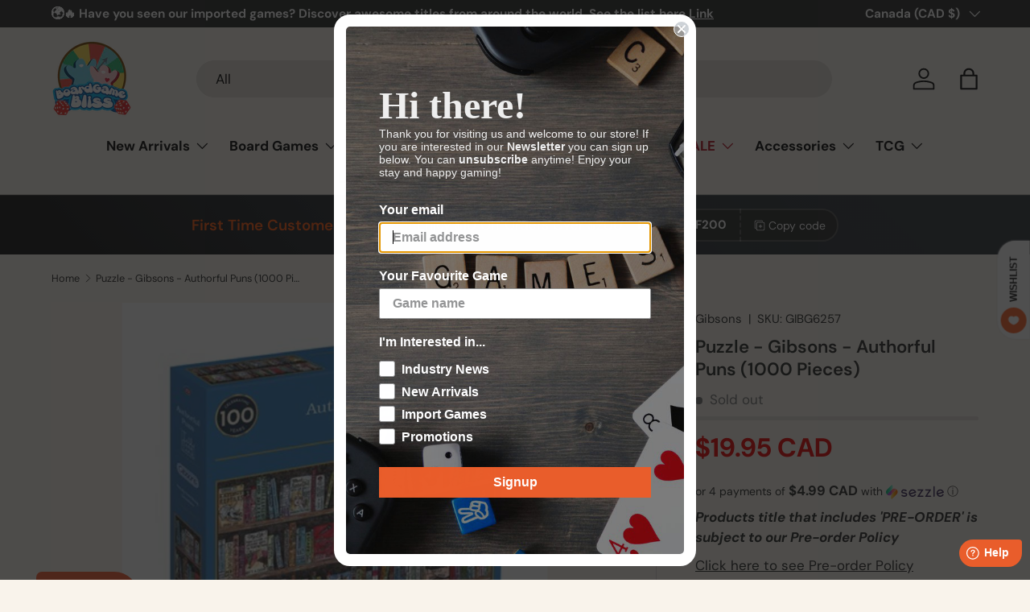

--- FILE ---
content_type: text/html; charset=utf-8
request_url: https://www.boardgamebliss.com/products/puzzle-gibsons-authorful-puns-1000-pieces
body_size: 71944
content:
<!doctype html>
<html class="no-js" lang="en" dir="ltr">
<head>
  <script>
    function addCSSToPage(cssToAdd) {
        let styleSheet = document.createElement("style");
        styleSheet.innerHTML = cssToAdd;
        document.head.appendChild(styleSheet);
    }
    
    window.EaI = setInterval(function() {
    try {
          if (document.getElementById('effectiveAppsAgreeCB') !== null) {
            addCSSToPage('.dynamic-cart-btns { display: none !important; }');
            clearInterval(window.EaI);
          }
    }
    catch(err) {}
    }, 500);
</script><meta charset="utf-8">
<meta name="viewport" content="width=device-width,initial-scale=1">
<title>Puzzle - Gibsons - Authorful Puns (1000 Pieces) &ndash; Board Game Bliss</title><link rel="canonical" href="https://www.boardgamebliss.com/products/puzzle-gibsons-authorful-puns-1000-pieces"><link rel="icon" href="//www.boardgamebliss.com/cdn/shop/files/favicon_small_32x32_82ab0730-5c94-45cd-91b7-1852e2cba64b.webp?crop=center&height=48&v=1694051923&width=48" type="image/webp">
  <link rel="apple-touch-icon" href="//www.boardgamebliss.com/cdn/shop/files/favicon_small_32x32_82ab0730-5c94-45cd-91b7-1852e2cba64b.webp?crop=center&height=180&v=1694051923&width=180"><meta name="description" content="This bookcase is filled to the brim with hilariously cringe-worthy puns! Which is your favourite? Made from the thickest puzzle board on the market, our 1000 piece puzzles have been manufactured using 100% recycled board of the highest quality."><meta property="og:site_name" content="Board Game Bliss">
<meta property="og:url" content="https://www.boardgamebliss.com/products/puzzle-gibsons-authorful-puns-1000-pieces">
<meta property="og:title" content="Puzzle - Gibsons - Authorful Puns (1000 Pieces)">
<meta property="og:type" content="product">
<meta property="og:description" content="This bookcase is filled to the brim with hilariously cringe-worthy puns! Which is your favourite? Made from the thickest puzzle board on the market, our 1000 piece puzzles have been manufactured using 100% recycled board of the highest quality."><meta property="og:image" content="http://www.boardgamebliss.com/cdn/shop/products/Screenshot2021-06-08at13-08-16Puzzle1000AuthorfulPuns.png?crop=center&height=1200&v=1623128905&width=1200">
  <meta property="og:image:secure_url" content="https://www.boardgamebliss.com/cdn/shop/products/Screenshot2021-06-08at13-08-16Puzzle1000AuthorfulPuns.png?crop=center&height=1200&v=1623128905&width=1200">
  <meta property="og:image:width" content="571">
  <meta property="og:image:height" content="571"><meta property="og:price:amount" content="19.95">
  <meta property="og:price:currency" content="CAD"><meta name="twitter:site" content="@boardgamebliss"><meta name="twitter:card" content="summary_large_image">
<meta name="twitter:title" content="Puzzle - Gibsons - Authorful Puns (1000 Pieces)">
<meta name="twitter:description" content="This bookcase is filled to the brim with hilariously cringe-worthy puns! Which is your favourite? Made from the thickest puzzle board on the market, our 1000 piece puzzles have been manufactured using 100% recycled board of the highest quality.">
<link rel="preload" href="//www.boardgamebliss.com/cdn/shop/t/79/assets/main.css?v=42160811472940897751749238007" as="style">
  <link href="//www.boardgamebliss.com/cdn/shop/t/79/assets/custom-images.css?v=38721779080892911801719114962" rel="stylesheet" type="text/css" media="all" />
<style data-shopify>
@font-face {
  font-family: "DM Sans";
  font-weight: 400;
  font-style: normal;
  font-display: swap;
  src: url("//www.boardgamebliss.com/cdn/fonts/dm_sans/dmsans_n4.ec80bd4dd7e1a334c969c265873491ae56018d72.woff2") format("woff2"),
       url("//www.boardgamebliss.com/cdn/fonts/dm_sans/dmsans_n4.87bdd914d8a61247b911147ae68e754d695c58a6.woff") format("woff");
}
@font-face {
  font-family: "DM Sans";
  font-weight: 700;
  font-style: normal;
  font-display: swap;
  src: url("//www.boardgamebliss.com/cdn/fonts/dm_sans/dmsans_n7.97e21d81502002291ea1de8aefb79170c6946ce5.woff2") format("woff2"),
       url("//www.boardgamebliss.com/cdn/fonts/dm_sans/dmsans_n7.af5c214f5116410ca1d53a2090665620e78e2e1b.woff") format("woff");
}
@font-face {
  font-family: "DM Sans";
  font-weight: 400;
  font-style: italic;
  font-display: swap;
  src: url("//www.boardgamebliss.com/cdn/fonts/dm_sans/dmsans_i4.b8fe05e69ee95d5a53155c346957d8cbf5081c1a.woff2") format("woff2"),
       url("//www.boardgamebliss.com/cdn/fonts/dm_sans/dmsans_i4.403fe28ee2ea63e142575c0aa47684d65f8c23a0.woff") format("woff");
}
@font-face {
  font-family: "DM Sans";
  font-weight: 700;
  font-style: italic;
  font-display: swap;
  src: url("//www.boardgamebliss.com/cdn/fonts/dm_sans/dmsans_i7.52b57f7d7342eb7255084623d98ab83fd96e7f9b.woff2") format("woff2"),
       url("//www.boardgamebliss.com/cdn/fonts/dm_sans/dmsans_i7.d5e14ef18a1d4a8ce78a4187580b4eb1759c2eda.woff") format("woff");
}
@font-face {
  font-family: "DM Sans";
  font-weight: 600;
  font-style: normal;
  font-display: swap;
  src: url("//www.boardgamebliss.com/cdn/fonts/dm_sans/dmsans_n6.70a2453ea926d613c6a2f89af05180d14b3a7c96.woff2") format("woff2"),
       url("//www.boardgamebliss.com/cdn/fonts/dm_sans/dmsans_n6.355605667bef215872257574b57fc097044f7e20.woff") format("woff");
}
@font-face {
  font-family: "DM Sans";
  font-weight: 700;
  font-style: normal;
  font-display: swap;
  src: url("//www.boardgamebliss.com/cdn/fonts/dm_sans/dmsans_n7.97e21d81502002291ea1de8aefb79170c6946ce5.woff2") format("woff2"),
       url("//www.boardgamebliss.com/cdn/fonts/dm_sans/dmsans_n7.af5c214f5116410ca1d53a2090665620e78e2e1b.woff") format("woff");
}
:root {
      --bg-color: 249 243 235 / 1.0;
      --bg-color-og: 249 243 235 / 1.0;
      --heading-color: 42 43 42;
      --text-color: 42 43 42;
      --text-color-og: 42 43 42;
      --scrollbar-color: 42 43 42;
      --link-color: 42 43 42;
      --link-color-og: 42 43 42;
      --star-color: 255 159 28;--swatch-border-color-default: 208 203 196;
        --swatch-border-color-active: 146 143 139;
        --swatch-card-size: 24px;
        --swatch-variant-picker-size: 64px;--color-scheme-1-bg: 0 0 0 / 0.0;
      --color-scheme-1-grad: linear-gradient(180deg, rgba(NaN, NaN, NaN, 1), rgba(244, 244, 244, 1) 100%);
      --color-scheme-1-heading: 42 43 42;
      --color-scheme-1-text: 244 244 244;
      --color-scheme-1-btn-bg: 255 88 13;
      --color-scheme-1-btn-text: 255 255 255;
      --color-scheme-1-btn-bg-hover: 255 124 64;--color-scheme-2-bg: 42 43 42 / 1.0;
      --color-scheme-2-grad: linear-gradient(225deg, rgba(51, 59, 67, 0.76) 8%, rgba(41, 47, 54, 1) 56%, rgba(20, 20, 20, 1) 92%);
      --color-scheme-2-heading: 255 88 13;
      --color-scheme-2-text: 255 255 255;
      --color-scheme-2-btn-bg: 255 88 13;
      --color-scheme-2-btn-text: 255 255 255;
      --color-scheme-2-btn-bg-hover: 255 124 64;--color-scheme-3-bg: 255 159 28 / 1.0;
      --color-scheme-3-grad: linear-gradient(71deg, rgba(180, 12, 28, 1) 8%, rgba(234, 73, 0, 1) 76%, rgba(255, 88, 13, 0.88) 92%);
      --color-scheme-3-heading: 255 255 255;
      --color-scheme-3-text: 255 255 255;
      --color-scheme-3-btn-bg: 42 43 42;
      --color-scheme-3-btn-text: 255 255 255;
      --color-scheme-3-btn-bg-hover: 82 83 82;

      --drawer-bg-color: 255 255 255 / 1.0;
      --drawer-text-color: 42 43 42;

      --panel-bg-color: 244 244 244 / 1.0;
      --panel-heading-color: 42 43 42;
      --panel-text-color: 42 43 42;

      --in-stock-text-color: 44 126 63;
      --low-stock-text-color: 210 134 26;
      --very-low-stock-text-color: 180 12 28;
      --no-stock-text-color: 119 119 119;
      --no-stock-backordered-text-color: 119 119 119;

      --error-bg-color: 252 237 238;
      --error-text-color: 180 12 28;
      --success-bg-color: 232 246 234;
      --success-text-color: 44 126 63;
      --info-bg-color: 228 237 250;
      --info-text-color: 26 102 210;

      --heading-font-family: "DM Sans", sans-serif;
      --heading-font-style: normal;
      --heading-font-weight: 600;
      --heading-scale-start: 2;

      --navigation-font-family: "DM Sans", sans-serif;
      --navigation-font-style: normal;
      --navigation-font-weight: 700;--heading-text-transform: none;
--subheading-text-transform: none;
      --body-font-family: "DM Sans", sans-serif;
      --body-font-style: normal;
      --body-font-weight: 400;
      --body-font-size: 17;

      --section-gap: 32;
      --heading-gap: calc(8 * var(--space-unit));--heading-gap: calc(6 * var(--space-unit));--grid-column-gap: 20px;--btn-bg-color: 255 88 13;
      --btn-bg-hover-color: 255 124 64;
      --btn-text-color: 255 255 255;
      --btn-bg-color-og: 255 88 13;
      --btn-text-color-og: 255 255 255;
      --btn-alt-bg-color: 58 42 47;
      --btn-alt-bg-alpha: 1.0;
      --btn-alt-text-color: 255 255 255;
      --btn-border-width: 2px;
      --btn-padding-y: 12px;

      
      --btn-border-radius: 27px;
      

      --btn-lg-border-radius: 50%;
      --btn-icon-border-radius: 50%;
      --input-with-btn-inner-radius: var(--btn-border-radius);

      --input-bg-color: 249 243 235 / 1.0;
      --input-text-color: 42 43 42;
      --input-border-width: 2px;
      --input-border-radius: 25px;
      --textarea-border-radius: 12px;
      --input-border-radius: 27px;
      --input-bg-color-diff-3: #f5ecdf;
      --input-bg-color-diff-6: #f2e5d3;

      --modal-border-radius: 16px;
      --modal-overlay-color: 0 0 0;
      --modal-overlay-opacity: 0.4;
      --drawer-border-radius: 16px;
      --overlay-border-radius: 2px;--custom-label-bg-color: 13 44 84;
      --custom-label-text-color: 255 255 255;--sale-label-bg-color: 170 17 85;
      --sale-label-text-color: 255 255 255;--sold-out-label-bg-color: 42 43 42;
      --sold-out-label-text-color: 255 255 255;--new-label-bg-color: 127 184 0;
      --new-label-text-color: 255 255 255;--preorder-label-bg-color: 0 166 237;
      --preorder-label-text-color: 255 255 255;

      --page-width: 1590px;
      --gutter-sm: 20px;
      --gutter-md: 32px;
      --gutter-lg: 64px;

      --payment-terms-bg-color: #f9f3eb;

      --coll-card-bg-color: #F9F9F9;
      --coll-card-border-color: #f2f2f2;--blend-bg-color: #f4f4f4;
        
          --aos-animate-duration: 0.6s;
        

        
          --aos-min-width: 0;
        
      

      --reading-width: 48em;
    }

    @media (max-width: 769px) {
      :root {
        --reading-width: 36em;
      }
    }
  </style><link rel="stylesheet" href="//www.boardgamebliss.com/cdn/shop/t/79/assets/main.css?v=42160811472940897751749238007">
  <script src="//www.boardgamebliss.com/cdn/shop/t/79/assets/main.js?v=15196979400931759961711119752" defer="defer"></script>
  <script src="//www.boardgamebliss.com/cdn/shop/t/79/assets/boardgamebliss.js?v=28241301338522676581719109918" defer></script><link rel="preload" href="//www.boardgamebliss.com/cdn/fonts/dm_sans/dmsans_n4.ec80bd4dd7e1a334c969c265873491ae56018d72.woff2" as="font" type="font/woff2" crossorigin fetchpriority="high"><link rel="preload" href="//www.boardgamebliss.com/cdn/fonts/dm_sans/dmsans_n6.70a2453ea926d613c6a2f89af05180d14b3a7c96.woff2" as="font" type="font/woff2" crossorigin fetchpriority="high"><script>window.performance && window.performance.mark && window.performance.mark('shopify.content_for_header.start');</script><meta name="google-site-verification" content="mwzLOhQ0OyVFNL7v0Jhwg46E1G3Qauc8Q2JD7fWwrho">
<meta id="shopify-digital-wallet" name="shopify-digital-wallet" content="/2749631/digital_wallets/dialog">
<meta name="shopify-checkout-api-token" content="50943c1eede99b5be2be5d9184ab62e9">
<meta id="in-context-paypal-metadata" data-shop-id="2749631" data-venmo-supported="false" data-environment="production" data-locale="en_US" data-paypal-v4="true" data-currency="CAD">
<link rel="alternate" type="application/json+oembed" href="https://www.boardgamebliss.com/products/puzzle-gibsons-authorful-puns-1000-pieces.oembed">
<script async="async" src="/checkouts/internal/preloads.js?locale=en-CA"></script>
<link rel="preconnect" href="https://shop.app" crossorigin="anonymous">
<script async="async" src="https://shop.app/checkouts/internal/preloads.js?locale=en-CA&shop_id=2749631" crossorigin="anonymous"></script>
<script id="apple-pay-shop-capabilities" type="application/json">{"shopId":2749631,"countryCode":"CA","currencyCode":"CAD","merchantCapabilities":["supports3DS"],"merchantId":"gid:\/\/shopify\/Shop\/2749631","merchantName":"Board Game Bliss","requiredBillingContactFields":["postalAddress","email","phone"],"requiredShippingContactFields":["postalAddress","email","phone"],"shippingType":"shipping","supportedNetworks":["visa","masterCard","amex","discover","interac","jcb"],"total":{"type":"pending","label":"Board Game Bliss","amount":"1.00"},"shopifyPaymentsEnabled":true,"supportsSubscriptions":true}</script>
<script id="shopify-features" type="application/json">{"accessToken":"50943c1eede99b5be2be5d9184ab62e9","betas":["rich-media-storefront-analytics"],"domain":"www.boardgamebliss.com","predictiveSearch":true,"shopId":2749631,"locale":"en"}</script>
<script>var Shopify = Shopify || {};
Shopify.shop = "boardgamebliss.myshopify.com";
Shopify.locale = "en";
Shopify.currency = {"active":"CAD","rate":"1.0"};
Shopify.country = "CA";
Shopify.theme = {"name":"Enterprise [Latest]","id":128081133619,"schema_name":"Enterprise","schema_version":"1.4.2","theme_store_id":1657,"role":"main"};
Shopify.theme.handle = "null";
Shopify.theme.style = {"id":null,"handle":null};
Shopify.cdnHost = "www.boardgamebliss.com/cdn";
Shopify.routes = Shopify.routes || {};
Shopify.routes.root = "/";</script>
<script type="module">!function(o){(o.Shopify=o.Shopify||{}).modules=!0}(window);</script>
<script>!function(o){function n(){var o=[];function n(){o.push(Array.prototype.slice.apply(arguments))}return n.q=o,n}var t=o.Shopify=o.Shopify||{};t.loadFeatures=n(),t.autoloadFeatures=n()}(window);</script>
<script>
  window.ShopifyPay = window.ShopifyPay || {};
  window.ShopifyPay.apiHost = "shop.app\/pay";
  window.ShopifyPay.redirectState = null;
</script>
<script id="shop-js-analytics" type="application/json">{"pageType":"product"}</script>
<script defer="defer" async type="module" src="//www.boardgamebliss.com/cdn/shopifycloud/shop-js/modules/v2/client.init-shop-cart-sync_BT-GjEfc.en.esm.js"></script>
<script defer="defer" async type="module" src="//www.boardgamebliss.com/cdn/shopifycloud/shop-js/modules/v2/chunk.common_D58fp_Oc.esm.js"></script>
<script defer="defer" async type="module" src="//www.boardgamebliss.com/cdn/shopifycloud/shop-js/modules/v2/chunk.modal_xMitdFEc.esm.js"></script>
<script type="module">
  await import("//www.boardgamebliss.com/cdn/shopifycloud/shop-js/modules/v2/client.init-shop-cart-sync_BT-GjEfc.en.esm.js");
await import("//www.boardgamebliss.com/cdn/shopifycloud/shop-js/modules/v2/chunk.common_D58fp_Oc.esm.js");
await import("//www.boardgamebliss.com/cdn/shopifycloud/shop-js/modules/v2/chunk.modal_xMitdFEc.esm.js");

  window.Shopify.SignInWithShop?.initShopCartSync?.({"fedCMEnabled":true,"windoidEnabled":true});

</script>
<script>
  window.Shopify = window.Shopify || {};
  if (!window.Shopify.featureAssets) window.Shopify.featureAssets = {};
  window.Shopify.featureAssets['shop-js'] = {"shop-cart-sync":["modules/v2/client.shop-cart-sync_DZOKe7Ll.en.esm.js","modules/v2/chunk.common_D58fp_Oc.esm.js","modules/v2/chunk.modal_xMitdFEc.esm.js"],"init-fed-cm":["modules/v2/client.init-fed-cm_B6oLuCjv.en.esm.js","modules/v2/chunk.common_D58fp_Oc.esm.js","modules/v2/chunk.modal_xMitdFEc.esm.js"],"shop-cash-offers":["modules/v2/client.shop-cash-offers_D2sdYoxE.en.esm.js","modules/v2/chunk.common_D58fp_Oc.esm.js","modules/v2/chunk.modal_xMitdFEc.esm.js"],"shop-login-button":["modules/v2/client.shop-login-button_QeVjl5Y3.en.esm.js","modules/v2/chunk.common_D58fp_Oc.esm.js","modules/v2/chunk.modal_xMitdFEc.esm.js"],"pay-button":["modules/v2/client.pay-button_DXTOsIq6.en.esm.js","modules/v2/chunk.common_D58fp_Oc.esm.js","modules/v2/chunk.modal_xMitdFEc.esm.js"],"shop-button":["modules/v2/client.shop-button_DQZHx9pm.en.esm.js","modules/v2/chunk.common_D58fp_Oc.esm.js","modules/v2/chunk.modal_xMitdFEc.esm.js"],"avatar":["modules/v2/client.avatar_BTnouDA3.en.esm.js"],"init-windoid":["modules/v2/client.init-windoid_CR1B-cfM.en.esm.js","modules/v2/chunk.common_D58fp_Oc.esm.js","modules/v2/chunk.modal_xMitdFEc.esm.js"],"init-shop-for-new-customer-accounts":["modules/v2/client.init-shop-for-new-customer-accounts_C_vY_xzh.en.esm.js","modules/v2/client.shop-login-button_QeVjl5Y3.en.esm.js","modules/v2/chunk.common_D58fp_Oc.esm.js","modules/v2/chunk.modal_xMitdFEc.esm.js"],"init-shop-email-lookup-coordinator":["modules/v2/client.init-shop-email-lookup-coordinator_BI7n9ZSv.en.esm.js","modules/v2/chunk.common_D58fp_Oc.esm.js","modules/v2/chunk.modal_xMitdFEc.esm.js"],"init-shop-cart-sync":["modules/v2/client.init-shop-cart-sync_BT-GjEfc.en.esm.js","modules/v2/chunk.common_D58fp_Oc.esm.js","modules/v2/chunk.modal_xMitdFEc.esm.js"],"shop-toast-manager":["modules/v2/client.shop-toast-manager_DiYdP3xc.en.esm.js","modules/v2/chunk.common_D58fp_Oc.esm.js","modules/v2/chunk.modal_xMitdFEc.esm.js"],"init-customer-accounts":["modules/v2/client.init-customer-accounts_D9ZNqS-Q.en.esm.js","modules/v2/client.shop-login-button_QeVjl5Y3.en.esm.js","modules/v2/chunk.common_D58fp_Oc.esm.js","modules/v2/chunk.modal_xMitdFEc.esm.js"],"init-customer-accounts-sign-up":["modules/v2/client.init-customer-accounts-sign-up_iGw4briv.en.esm.js","modules/v2/client.shop-login-button_QeVjl5Y3.en.esm.js","modules/v2/chunk.common_D58fp_Oc.esm.js","modules/v2/chunk.modal_xMitdFEc.esm.js"],"shop-follow-button":["modules/v2/client.shop-follow-button_CqMgW2wH.en.esm.js","modules/v2/chunk.common_D58fp_Oc.esm.js","modules/v2/chunk.modal_xMitdFEc.esm.js"],"checkout-modal":["modules/v2/client.checkout-modal_xHeaAweL.en.esm.js","modules/v2/chunk.common_D58fp_Oc.esm.js","modules/v2/chunk.modal_xMitdFEc.esm.js"],"shop-login":["modules/v2/client.shop-login_D91U-Q7h.en.esm.js","modules/v2/chunk.common_D58fp_Oc.esm.js","modules/v2/chunk.modal_xMitdFEc.esm.js"],"lead-capture":["modules/v2/client.lead-capture_BJmE1dJe.en.esm.js","modules/v2/chunk.common_D58fp_Oc.esm.js","modules/v2/chunk.modal_xMitdFEc.esm.js"],"payment-terms":["modules/v2/client.payment-terms_Ci9AEqFq.en.esm.js","modules/v2/chunk.common_D58fp_Oc.esm.js","modules/v2/chunk.modal_xMitdFEc.esm.js"]};
</script>
<script>(function() {
  var isLoaded = false;
  function asyncLoad() {
    if (isLoaded) return;
    isLoaded = true;
    var urls = ["https:\/\/d1hcrjcdtouu7e.cloudfront.net\/js\/gdpr_cookie_consent.min.js?shop=boardgamebliss.myshopify.com","https:\/\/app.tncapp.com\/get_script\/c3c5da6a46d211eea5fc0e730d1003c6.js?v=889503\u0026shop=boardgamebliss.myshopify.com","https:\/\/static.klaviyo.com\/onsite\/js\/J74Lza\/klaviyo.js?company_id=J74Lza\u0026shop=boardgamebliss.myshopify.com","https:\/\/shopify-duty-tax.prod.zdops.net\/hello?1752614341988\u0026shop=boardgamebliss.myshopify.com"];
    for (var i = 0; i < urls.length; i++) {
      var s = document.createElement('script');
      s.type = 'text/javascript';
      s.async = true;
      s.src = urls[i];
      var x = document.getElementsByTagName('script')[0];
      x.parentNode.insertBefore(s, x);
    }
  };
  if(window.attachEvent) {
    window.attachEvent('onload', asyncLoad);
  } else {
    window.addEventListener('load', asyncLoad, false);
  }
})();</script>
<script id="__st">var __st={"a":2749631,"offset":-18000,"reqid":"839afc7f-504d-413a-8dea-c58a24f778e0-1769282839","pageurl":"www.boardgamebliss.com\/products\/puzzle-gibsons-authorful-puns-1000-pieces","u":"1fb2c7a378c5","p":"product","rtyp":"product","rid":6570462642227};</script>
<script>window.ShopifyPaypalV4VisibilityTracking = true;</script>
<script id="form-persister">!function(){'use strict';const t='contact',e='new_comment',n=[[t,t],['blogs',e],['comments',e],[t,'customer']],o='password',r='form_key',c=['recaptcha-v3-token','g-recaptcha-response','h-captcha-response',o],s=()=>{try{return window.sessionStorage}catch{return}},i='__shopify_v',u=t=>t.elements[r],a=function(){const t=[...n].map((([t,e])=>`form[action*='/${t}']:not([data-nocaptcha='true']) input[name='form_type'][value='${e}']`)).join(',');var e;return e=t,()=>e?[...document.querySelectorAll(e)].map((t=>t.form)):[]}();function m(t){const e=u(t);a().includes(t)&&(!e||!e.value)&&function(t){try{if(!s())return;!function(t){const e=s();if(!e)return;const n=u(t);if(!n)return;const o=n.value;o&&e.removeItem(o)}(t);const e=Array.from(Array(32),(()=>Math.random().toString(36)[2])).join('');!function(t,e){u(t)||t.append(Object.assign(document.createElement('input'),{type:'hidden',name:r})),t.elements[r].value=e}(t,e),function(t,e){const n=s();if(!n)return;const r=[...t.querySelectorAll(`input[type='${o}']`)].map((({name:t})=>t)),u=[...c,...r],a={};for(const[o,c]of new FormData(t).entries())u.includes(o)||(a[o]=c);n.setItem(e,JSON.stringify({[i]:1,action:t.action,data:a}))}(t,e)}catch(e){console.error('failed to persist form',e)}}(t)}const f=t=>{if('true'===t.dataset.persistBound)return;const e=function(t,e){const n=function(t){return'function'==typeof t.submit?t.submit:HTMLFormElement.prototype.submit}(t).bind(t);return function(){let t;return()=>{t||(t=!0,(()=>{try{e(),n()}catch(t){(t=>{console.error('form submit failed',t)})(t)}})(),setTimeout((()=>t=!1),250))}}()}(t,(()=>{m(t)}));!function(t,e){if('function'==typeof t.submit&&'function'==typeof e)try{t.submit=e}catch{}}(t,e),t.addEventListener('submit',(t=>{t.preventDefault(),e()})),t.dataset.persistBound='true'};!function(){function t(t){const e=(t=>{const e=t.target;return e instanceof HTMLFormElement?e:e&&e.form})(t);e&&m(e)}document.addEventListener('submit',t),document.addEventListener('DOMContentLoaded',(()=>{const e=a();for(const t of e)f(t);var n;n=document.body,new window.MutationObserver((t=>{for(const e of t)if('childList'===e.type&&e.addedNodes.length)for(const t of e.addedNodes)1===t.nodeType&&'FORM'===t.tagName&&a().includes(t)&&f(t)})).observe(n,{childList:!0,subtree:!0,attributes:!1}),document.removeEventListener('submit',t)}))}()}();</script>
<script integrity="sha256-4kQ18oKyAcykRKYeNunJcIwy7WH5gtpwJnB7kiuLZ1E=" data-source-attribution="shopify.loadfeatures" defer="defer" src="//www.boardgamebliss.com/cdn/shopifycloud/storefront/assets/storefront/load_feature-a0a9edcb.js" crossorigin="anonymous"></script>
<script crossorigin="anonymous" defer="defer" src="//www.boardgamebliss.com/cdn/shopifycloud/storefront/assets/shopify_pay/storefront-65b4c6d7.js?v=20250812"></script>
<script data-source-attribution="shopify.dynamic_checkout.dynamic.init">var Shopify=Shopify||{};Shopify.PaymentButton=Shopify.PaymentButton||{isStorefrontPortableWallets:!0,init:function(){window.Shopify.PaymentButton.init=function(){};var t=document.createElement("script");t.src="https://www.boardgamebliss.com/cdn/shopifycloud/portable-wallets/latest/portable-wallets.en.js",t.type="module",document.head.appendChild(t)}};
</script>
<script data-source-attribution="shopify.dynamic_checkout.buyer_consent">
  function portableWalletsHideBuyerConsent(e){var t=document.getElementById("shopify-buyer-consent"),n=document.getElementById("shopify-subscription-policy-button");t&&n&&(t.classList.add("hidden"),t.setAttribute("aria-hidden","true"),n.removeEventListener("click",e))}function portableWalletsShowBuyerConsent(e){var t=document.getElementById("shopify-buyer-consent"),n=document.getElementById("shopify-subscription-policy-button");t&&n&&(t.classList.remove("hidden"),t.removeAttribute("aria-hidden"),n.addEventListener("click",e))}window.Shopify?.PaymentButton&&(window.Shopify.PaymentButton.hideBuyerConsent=portableWalletsHideBuyerConsent,window.Shopify.PaymentButton.showBuyerConsent=portableWalletsShowBuyerConsent);
</script>
<script data-source-attribution="shopify.dynamic_checkout.cart.bootstrap">document.addEventListener("DOMContentLoaded",(function(){function t(){return document.querySelector("shopify-accelerated-checkout-cart, shopify-accelerated-checkout")}if(t())Shopify.PaymentButton.init();else{new MutationObserver((function(e,n){t()&&(Shopify.PaymentButton.init(),n.disconnect())})).observe(document.body,{childList:!0,subtree:!0})}}));
</script>
<link id="shopify-accelerated-checkout-styles" rel="stylesheet" media="screen" href="https://www.boardgamebliss.com/cdn/shopifycloud/portable-wallets/latest/accelerated-checkout-backwards-compat.css" crossorigin="anonymous">
<style id="shopify-accelerated-checkout-cart">
        #shopify-buyer-consent {
  margin-top: 1em;
  display: inline-block;
  width: 100%;
}

#shopify-buyer-consent.hidden {
  display: none;
}

#shopify-subscription-policy-button {
  background: none;
  border: none;
  padding: 0;
  text-decoration: underline;
  font-size: inherit;
  cursor: pointer;
}

#shopify-subscription-policy-button::before {
  box-shadow: none;
}

      </style>
<script id="sections-script" data-sections="header,footer" defer="defer" src="//www.boardgamebliss.com/cdn/shop/t/79/compiled_assets/scripts.js?v=16813"></script>
<script>window.performance && window.performance.mark && window.performance.mark('shopify.content_for_header.end');</script>

    <script src="//www.boardgamebliss.com/cdn/shop/t/79/assets/animate-on-scroll.js?v=15249566486942820451711119751" defer="defer"></script>
    <link rel="stylesheet" href="//www.boardgamebliss.com/cdn/shop/t/79/assets/animate-on-scroll.css?v=116194678796051782541711119751">
  

  <script>
    document.documentElement.className = document.documentElement.className.replace('no-js', 'js');
  </script>

  <script>
  	window.fwSettings={
  	'widget_id':47000003621
  	};
  	!function(){if("function"!=typeof window.FreshworksWidget){var n=function(){n.q.push(arguments)};n.q=[],window.FreshworksWidget=n}}() 
  </script>
  <script type='text/javascript' src='https://widget.freshworks.com/widgets/47000003621.js' async defer></script><!-- CC Custom Head Start --><style>
.dynamic-cart-btns [data-shopify-buttoncontainer] [role=button], .shopify-cleanslate li:has(iframe){
overflow: hidden;
    border-radius: var(--btn-border-radius, 0) !important;

}
</style><!-- CC Custom Head End --><!-- BEGIN app block: shopify://apps/consentmo-gdpr/blocks/gdpr_cookie_consent/4fbe573f-a377-4fea-9801-3ee0858cae41 -->


<!-- END app block --><!-- BEGIN app block: shopify://apps/uppromote-affiliate/blocks/core-script/64c32457-930d-4cb9-9641-e24c0d9cf1f4 --><!-- BEGIN app snippet: core-metafields-setting --><!--suppress ES6ConvertVarToLetConst -->
<script type="application/json" id="core-uppromote-settings">{"app_env":{"env":"production"},"message_bar_setting":{"referral_enable":0,"referral_content":"You're shopping with {affiliate_name}!","referral_font":"Poppins","referral_font_size":14,"referral_text_color":"#ffffff","referral_background_color":"#338FB1","not_referral_enable":0,"not_referral_content":"Enjoy your time.","not_referral_font":"Poppins","not_referral_font_size":14,"not_referral_text_color":"#ffffff","not_referral_background_color":"#338FB1"}}</script>
<script type="application/json" id="core-uppromote-cart">{"note":null,"attributes":{},"original_total_price":0,"total_price":0,"total_discount":0,"total_weight":0.0,"item_count":0,"items":[],"requires_shipping":false,"currency":"CAD","items_subtotal_price":0,"cart_level_discount_applications":[],"checkout_charge_amount":0}</script>
<script id="core-uppromote-quick-store-tracking-vars">
    function getDocumentContext(){const{href:a,hash:b,host:c,hostname:d,origin:e,pathname:f,port:g,protocol:h,search:i}=window.location,j=document.referrer,k=document.characterSet,l=document.title;return{location:{href:a,hash:b,host:c,hostname:d,origin:e,pathname:f,port:g,protocol:h,search:i},referrer:j||document.location.href,characterSet:k,title:l}}function getNavigatorContext(){const{language:a,cookieEnabled:b,languages:c,userAgent:d}=navigator;return{language:a,cookieEnabled:b,languages:c,userAgent:d}}function getWindowContext(){const{innerHeight:a,innerWidth:b,outerHeight:c,outerWidth:d,origin:e,screen:{height:j,width:k},screenX:f,screenY:g,scrollX:h,scrollY:i}=window;return{innerHeight:a,innerWidth:b,outerHeight:c,outerWidth:d,origin:e,screen:{screenHeight:j,screenWidth:k},screenX:f,screenY:g,scrollX:h,scrollY:i,location:getDocumentContext().location}}function getContext(){return{document:getDocumentContext(),navigator:getNavigatorContext(),window:getWindowContext()}}
    if (window.location.href.includes('?sca_ref=')) {
        localStorage.setItem('__up_lastViewedPageContext', JSON.stringify({
            context: getContext(),
            timestamp: new Date().toISOString(),
        }))
    }
</script>

<script id="core-uppromote-setting-booster">
    var UpPromoteCoreSettings = JSON.parse(document.getElementById('core-uppromote-settings').textContent)
    UpPromoteCoreSettings.currentCart = JSON.parse(document.getElementById('core-uppromote-cart')?.textContent || '{}')
    const idToClean = ['core-uppromote-settings', 'core-uppromote-cart', 'core-uppromote-setting-booster', 'core-uppromote-quick-store-tracking-vars']
    idToClean.forEach(id => {
        document.getElementById(id)?.remove()
    })
</script>
<!-- END app snippet -->


<!-- END app block --><!-- BEGIN app block: shopify://apps/minmaxify-order-limits/blocks/app-embed-block/3acfba32-89f3-4377-ae20-cbb9abc48475 --><script type="text/javascript" src="https://limits.minmaxify.com/boardgamebliss.myshopify.com?v=128a&r=20250226213221"></script>

<!-- END app block --><!-- BEGIN app block: shopify://apps/c-hub-customer-accounts/blocks/app-embed/0fb3ba0b-4c65-4919-a85a-48bc2d368e9c --><script>(function () { try { localStorage.removeItem('chInitPageLoad'); } catch (error) {}})();</script><!-- END app block --><!-- BEGIN app block: shopify://apps/judge-me-reviews/blocks/judgeme_core/61ccd3b1-a9f2-4160-9fe9-4fec8413e5d8 --><!-- Start of Judge.me Core -->






<link rel="dns-prefetch" href="https://cdn2.judge.me/cdn/widget_frontend">
<link rel="dns-prefetch" href="https://cdn.judge.me">
<link rel="dns-prefetch" href="https://cdn1.judge.me">
<link rel="dns-prefetch" href="https://api.judge.me">

<script data-cfasync='false' class='jdgm-settings-script'>window.jdgmSettings={"pagination":5,"disable_web_reviews":false,"badge_no_review_text":"No reviews","badge_n_reviews_text":"{{ n }} review/reviews","badge_star_color":"#f98b28","hide_badge_preview_if_no_reviews":true,"badge_hide_text":false,"enforce_center_preview_badge":false,"widget_title":"Customer Reviews","widget_open_form_text":"Write a review","widget_close_form_text":"Cancel review","widget_refresh_page_text":"Refresh page","widget_summary_text":"Based on {{ number_of_reviews }} review/reviews","widget_no_review_text":"Be the first to write a review","widget_name_field_text":"Display name","widget_verified_name_field_text":"Verified Name (public)","widget_name_placeholder_text":"Display name","widget_required_field_error_text":"This field is required.","widget_email_field_text":"Email address","widget_verified_email_field_text":"Verified Email (private, can not be edited)","widget_email_placeholder_text":"Your email address","widget_email_field_error_text":"Please enter a valid email address.","widget_rating_field_text":"Rating","widget_review_title_field_text":"Review Title","widget_review_title_placeholder_text":"Give your review a title","widget_review_body_field_text":"Review content","widget_review_body_placeholder_text":"Start writing here...","widget_pictures_field_text":"Picture/Video (optional)","widget_submit_review_text":"Submit Review","widget_submit_verified_review_text":"Submit Verified Review","widget_submit_success_msg_with_auto_publish":"Thank you! Please refresh the page in a few moments to see your review. You can remove or edit your review by logging into \u003ca href='https://judge.me/login' target='_blank' rel='nofollow noopener'\u003eJudge.me\u003c/a\u003e","widget_submit_success_msg_no_auto_publish":"Thank you! Your review will be published as soon as it is approved by the shop admin. You can remove or edit your review by logging into \u003ca href='https://judge.me/login' target='_blank' rel='nofollow noopener'\u003eJudge.me\u003c/a\u003e","widget_show_default_reviews_out_of_total_text":"Showing {{ n_reviews_shown }} out of {{ n_reviews }} reviews.","widget_show_all_link_text":"Show all","widget_show_less_link_text":"Show less","widget_author_said_text":"{{ reviewer_name }} said:","widget_days_text":"{{ n }} days ago","widget_weeks_text":"{{ n }} week/weeks ago","widget_months_text":"{{ n }} month/months ago","widget_years_text":"{{ n }} year/years ago","widget_yesterday_text":"Yesterday","widget_today_text":"Today","widget_replied_text":"\u003e\u003e {{ shop_name }} replied:","widget_read_more_text":"Read more","widget_reviewer_name_as_initial":"","widget_rating_filter_color":"","widget_rating_filter_see_all_text":"See all reviews","widget_sorting_most_recent_text":"Most Recent","widget_sorting_highest_rating_text":"Highest Rating","widget_sorting_lowest_rating_text":"Lowest Rating","widget_sorting_with_pictures_text":"Only Pictures","widget_sorting_most_helpful_text":"Most Helpful","widget_open_question_form_text":"Ask a question","widget_reviews_subtab_text":"Reviews","widget_questions_subtab_text":"Questions","widget_question_label_text":"Question","widget_answer_label_text":"Answer","widget_question_placeholder_text":"Write your question here","widget_submit_question_text":"Submit Question","widget_question_submit_success_text":"Thank you for your question! We will notify you once it gets answered.","widget_star_color":"#f98b28","verified_badge_text":"Verified","verified_badge_bg_color":"","verified_badge_text_color":"","verified_badge_placement":"left-of-reviewer-name","widget_review_max_height":3,"widget_hide_border":false,"widget_social_share":false,"widget_thumb":false,"widget_review_location_show":false,"widget_location_format":"country_iso_code","all_reviews_include_out_of_store_products":true,"all_reviews_out_of_store_text":"(out of store)","all_reviews_pagination":100,"all_reviews_product_name_prefix_text":"about","enable_review_pictures":true,"enable_question_anwser":false,"widget_theme":"","review_date_format":"mm/dd/yyyy","default_sort_method":"most-recent","widget_product_reviews_subtab_text":"Product Reviews","widget_shop_reviews_subtab_text":"Shop Reviews","widget_other_products_reviews_text":"Reviews for other products","widget_store_reviews_subtab_text":"Store reviews","widget_no_store_reviews_text":"This store hasn't received any reviews yet","widget_web_restriction_product_reviews_text":"This product hasn't received any reviews yet","widget_no_items_text":"No items found","widget_show_more_text":"Show more","widget_write_a_store_review_text":"Write a Store Review","widget_other_languages_heading":"Reviews in Other Languages","widget_translate_review_text":"Translate review to {{ language }}","widget_translating_review_text":"Translating...","widget_show_original_translation_text":"Show original ({{ language }})","widget_translate_review_failed_text":"Review couldn't be translated.","widget_translate_review_retry_text":"Retry","widget_translate_review_try_again_later_text":"Try again later","show_product_url_for_grouped_product":false,"widget_sorting_pictures_first_text":"Pictures First","show_pictures_on_all_rev_page_mobile":false,"show_pictures_on_all_rev_page_desktop":false,"floating_tab_hide_mobile_install_preference":true,"floating_tab_button_name":"REVIEWS","floating_tab_title":"Let customers speak for us","floating_tab_button_color":"#000000","floating_tab_button_background_color":"#ffffff","floating_tab_url":"","floating_tab_url_enabled":true,"floating_tab_tab_style":"text","all_reviews_text_badge_text":"Customers rate us {{ shop.metafields.judgeme.all_reviews_rating | round: 1 }}/5 based on {{ shop.metafields.judgeme.all_reviews_count }} reviews.","all_reviews_text_badge_text_branded_style":"{{ shop.metafields.judgeme.all_reviews_rating | round: 1 }} out of 5 stars based on {{ shop.metafields.judgeme.all_reviews_count }} reviews","is_all_reviews_text_badge_a_link":false,"show_stars_for_all_reviews_text_badge":false,"all_reviews_text_badge_url":"","all_reviews_text_style":"text","all_reviews_text_color_style":"judgeme_brand_color","all_reviews_text_color":"#108474","all_reviews_text_show_jm_brand":true,"featured_carousel_show_header":true,"featured_carousel_title":"From Our Customers","testimonials_carousel_title":"Customers are saying","videos_carousel_title":"Real customer stories","cards_carousel_title":"Customers are saying","featured_carousel_count_text":"from {{ n }} reviews","featured_carousel_add_link_to_all_reviews_page":false,"featured_carousel_url":"","featured_carousel_show_images":true,"featured_carousel_autoslide_interval":5,"featured_carousel_arrows_on_the_sides":true,"featured_carousel_height":250,"featured_carousel_width":100,"featured_carousel_image_size":80,"featured_carousel_image_height":250,"featured_carousel_arrow_color":"#8B6946","verified_count_badge_style":"vintage","verified_count_badge_orientation":"horizontal","verified_count_badge_color_style":"judgeme_brand_color","verified_count_badge_color":"#108474","is_verified_count_badge_a_link":false,"verified_count_badge_url":"","verified_count_badge_show_jm_brand":true,"widget_rating_preset_default":5,"widget_first_sub_tab":"product-reviews","widget_show_histogram":true,"widget_histogram_use_custom_color":false,"widget_pagination_use_custom_color":false,"widget_star_use_custom_color":true,"widget_verified_badge_use_custom_color":false,"widget_write_review_use_custom_color":false,"picture_reminder_submit_button":"Upload Pictures","enable_review_videos":false,"mute_video_by_default":false,"widget_sorting_videos_first_text":"Videos First","widget_review_pending_text":"Pending","featured_carousel_items_for_large_screen":5,"social_share_options_order":"Facebook,Twitter","remove_microdata_snippet":false,"disable_json_ld":false,"enable_json_ld_products":false,"preview_badge_show_question_text":false,"preview_badge_no_question_text":"No questions","preview_badge_n_question_text":"{{ number_of_questions }} question/questions","qa_badge_show_icon":false,"qa_badge_position":"same-row","remove_judgeme_branding":true,"widget_add_search_bar":false,"widget_search_bar_placeholder":"Search","widget_sorting_verified_only_text":"Verified only","featured_carousel_theme":"default","featured_carousel_show_rating":true,"featured_carousel_show_title":true,"featured_carousel_show_body":true,"featured_carousel_show_date":false,"featured_carousel_show_reviewer":true,"featured_carousel_show_product":false,"featured_carousel_header_background_color":"#108474","featured_carousel_header_text_color":"#ffffff","featured_carousel_name_product_separator":"reviewed","featured_carousel_full_star_background":"#108474","featured_carousel_empty_star_background":"#dadada","featured_carousel_vertical_theme_background":"#f9fafb","featured_carousel_verified_badge_enable":true,"featured_carousel_verified_badge_color":"#108474","featured_carousel_border_style":"round","featured_carousel_review_line_length_limit":3,"featured_carousel_more_reviews_button_text":"Read more reviews","featured_carousel_view_product_button_text":"View product","all_reviews_page_load_reviews_on":"scroll","all_reviews_page_load_more_text":"Load More Reviews","disable_fb_tab_reviews":false,"enable_ajax_cdn_cache":false,"widget_public_name_text":"displayed publicly like","default_reviewer_name":"John Smith","default_reviewer_name_has_non_latin":true,"widget_reviewer_anonymous":"Anonymous","medals_widget_title":"Judge.me Review Medals","medals_widget_background_color":"#f9fafb","medals_widget_position":"footer_all_pages","medals_widget_border_color":"#f9fafb","medals_widget_verified_text_position":"left","medals_widget_use_monochromatic_version":false,"medals_widget_elements_color":"#108474","show_reviewer_avatar":true,"widget_invalid_yt_video_url_error_text":"Not a YouTube video URL","widget_max_length_field_error_text":"Please enter no more than {0} characters.","widget_show_country_flag":false,"widget_show_collected_via_shop_app":true,"widget_verified_by_shop_badge_style":"light","widget_verified_by_shop_text":"Verified by Shop","widget_show_photo_gallery":true,"widget_load_with_code_splitting":true,"widget_ugc_install_preference":false,"widget_ugc_title":"Made by us, Shared by you","widget_ugc_subtitle":"Tag us to see your picture featured in our page","widget_ugc_arrows_color":"#ffffff","widget_ugc_primary_button_text":"Buy Now","widget_ugc_primary_button_background_color":"#108474","widget_ugc_primary_button_text_color":"#ffffff","widget_ugc_primary_button_border_width":"0","widget_ugc_primary_button_border_style":"none","widget_ugc_primary_button_border_color":"#108474","widget_ugc_primary_button_border_radius":"25","widget_ugc_secondary_button_text":"Load More","widget_ugc_secondary_button_background_color":"#ffffff","widget_ugc_secondary_button_text_color":"#108474","widget_ugc_secondary_button_border_width":"2","widget_ugc_secondary_button_border_style":"solid","widget_ugc_secondary_button_border_color":"#108474","widget_ugc_secondary_button_border_radius":"25","widget_ugc_reviews_button_text":"View Reviews","widget_ugc_reviews_button_background_color":"#ffffff","widget_ugc_reviews_button_text_color":"#108474","widget_ugc_reviews_button_border_width":"2","widget_ugc_reviews_button_border_style":"solid","widget_ugc_reviews_button_border_color":"#108474","widget_ugc_reviews_button_border_radius":"25","widget_ugc_reviews_button_link_to":"judgeme-reviews-page","widget_ugc_show_post_date":true,"widget_ugc_max_width":"800","widget_rating_metafield_value_type":true,"widget_primary_color":"#f98b28","widget_enable_secondary_color":true,"widget_secondary_color":"#e7e2de","widget_summary_average_rating_text":"{{ average_rating }} out of 5","widget_media_grid_title":"Customer photos \u0026 videos","widget_media_grid_see_more_text":"See more","widget_round_style":true,"widget_show_product_medals":false,"widget_verified_by_judgeme_text":"Verified","widget_show_store_medals":false,"widget_verified_by_judgeme_text_in_store_medals":"Verified by Judge.me","widget_media_field_exceed_quantity_message":"Sorry, we can only accept {{ max_media }} for one review.","widget_media_field_exceed_limit_message":"{{ file_name }} is too large, please select a {{ media_type }} less than {{ size_limit }}MB.","widget_review_submitted_text":"Review Submitted!","widget_question_submitted_text":"Question Submitted!","widget_close_form_text_question":"Cancel","widget_write_your_answer_here_text":"Write your answer here","widget_enabled_branded_link":true,"widget_show_collected_by_judgeme":true,"widget_reviewer_name_color":"","widget_write_review_text_color":"","widget_write_review_bg_color":"","widget_collected_by_judgeme_text":"collected by Judge.me","widget_pagination_type":"standard","widget_load_more_text":"Load More","widget_load_more_color":"#108474","widget_full_review_text":"Full Review","widget_read_more_reviews_text":"Read More Reviews","widget_read_questions_text":"Read Questions","widget_questions_and_answers_text":"Questions \u0026 Answers","widget_verified_by_text":"Verified by","widget_verified_text":"Verified","widget_number_of_reviews_text":"{{ number_of_reviews }} reviews","widget_back_button_text":"Back","widget_next_button_text":"Next","widget_custom_forms_filter_button":"Filters","custom_forms_style":"vertical","widget_show_review_information":false,"how_reviews_are_collected":"How reviews are collected?","widget_show_review_keywords":false,"widget_gdpr_statement":"How we use your data: We'll only contact you about the review you left, and only if necessary. By submitting your review, you agree to Judge.me's \u003ca href='https://judge.me/terms' target='_blank' rel='nofollow noopener'\u003eterms\u003c/a\u003e, \u003ca href='https://judge.me/privacy' target='_blank' rel='nofollow noopener'\u003eprivacy\u003c/a\u003e and \u003ca href='https://judge.me/content-policy' target='_blank' rel='nofollow noopener'\u003econtent\u003c/a\u003e policies.","widget_multilingual_sorting_enabled":false,"widget_translate_review_content_enabled":false,"widget_translate_review_content_method":"manual","popup_widget_review_selection":"automatically_with_pictures","popup_widget_round_border_style":true,"popup_widget_show_title":true,"popup_widget_show_body":true,"popup_widget_show_reviewer":false,"popup_widget_show_product":true,"popup_widget_show_pictures":true,"popup_widget_use_review_picture":true,"popup_widget_show_on_home_page":true,"popup_widget_show_on_product_page":true,"popup_widget_show_on_collection_page":true,"popup_widget_show_on_cart_page":true,"popup_widget_position":"bottom_left","popup_widget_first_review_delay":5,"popup_widget_duration":5,"popup_widget_interval":5,"popup_widget_review_count":5,"popup_widget_hide_on_mobile":true,"review_snippet_widget_round_border_style":true,"review_snippet_widget_card_color":"#FFFFFF","review_snippet_widget_slider_arrows_background_color":"#FFFFFF","review_snippet_widget_slider_arrows_color":"#000000","review_snippet_widget_star_color":"#108474","show_product_variant":false,"all_reviews_product_variant_label_text":"Variant: ","widget_show_verified_branding":false,"widget_ai_summary_title":"Customers say","widget_ai_summary_disclaimer":"AI-powered review summary based on recent customer reviews","widget_show_ai_summary":false,"widget_show_ai_summary_bg":false,"widget_show_review_title_input":true,"redirect_reviewers_invited_via_email":"review_widget","request_store_review_after_product_review":false,"request_review_other_products_in_order":false,"review_form_color_scheme":"default","review_form_corner_style":"square","review_form_star_color":{},"review_form_text_color":"#333333","review_form_background_color":"#ffffff","review_form_field_background_color":"#fafafa","review_form_button_color":{},"review_form_button_text_color":"#ffffff","review_form_modal_overlay_color":"#000000","review_content_screen_title_text":"How would you rate this product?","review_content_introduction_text":"We would love it if you would share a bit about your experience.","store_review_form_title_text":"How would you rate this store?","store_review_form_introduction_text":"We would love it if you would share a bit about your experience.","show_review_guidance_text":true,"one_star_review_guidance_text":"Poor","five_star_review_guidance_text":"Great","customer_information_screen_title_text":"About you","customer_information_introduction_text":"Please tell us more about you.","custom_questions_screen_title_text":"Your experience in more detail","custom_questions_introduction_text":"Here are a few questions to help us understand more about your experience.","review_submitted_screen_title_text":"Thanks for your review!","review_submitted_screen_thank_you_text":"We are processing it and it will appear on the store soon.","review_submitted_screen_email_verification_text":"Please confirm your email by clicking the link we just sent you. This helps us keep reviews authentic.","review_submitted_request_store_review_text":"Would you like to share your experience of shopping with us?","review_submitted_review_other_products_text":"Would you like to review these products?","store_review_screen_title_text":"Would you like to share your experience of shopping with us?","store_review_introduction_text":"We value your feedback and use it to improve. Please share any thoughts or suggestions you have.","reviewer_media_screen_title_picture_text":"Share a picture","reviewer_media_introduction_picture_text":"Upload a photo to support your review.","reviewer_media_screen_title_video_text":"Share a video","reviewer_media_introduction_video_text":"Upload a video to support your review.","reviewer_media_screen_title_picture_or_video_text":"Share a picture or video","reviewer_media_introduction_picture_or_video_text":"Upload a photo or video to support your review.","reviewer_media_youtube_url_text":"Paste your Youtube URL here","advanced_settings_next_step_button_text":"Next","advanced_settings_close_review_button_text":"Close","modal_write_review_flow":false,"write_review_flow_required_text":"Required","write_review_flow_privacy_message_text":"We respect your privacy.","write_review_flow_anonymous_text":"Post review as anonymous","write_review_flow_visibility_text":"This won't be visible to other customers.","write_review_flow_multiple_selection_help_text":"Select as many as you like","write_review_flow_single_selection_help_text":"Select one option","write_review_flow_required_field_error_text":"This field is required","write_review_flow_invalid_email_error_text":"Please enter a valid email address","write_review_flow_max_length_error_text":"Max. {{ max_length }} characters.","write_review_flow_media_upload_text":"\u003cb\u003eClick to upload\u003c/b\u003e or drag and drop","write_review_flow_gdpr_statement":"We'll only contact you about your review if necessary. By submitting your review, you agree to our \u003ca href='https://judge.me/terms' target='_blank' rel='nofollow noopener'\u003eterms and conditions\u003c/a\u003e and \u003ca href='https://judge.me/privacy' target='_blank' rel='nofollow noopener'\u003eprivacy policy\u003c/a\u003e.","rating_only_reviews_enabled":false,"show_negative_reviews_help_screen":false,"new_review_flow_help_screen_rating_threshold":3,"negative_review_resolution_screen_title_text":"Tell us more","negative_review_resolution_text":"Your experience matters to us. If there were issues with your purchase, we're here to help. Feel free to reach out to us, we'd love the opportunity to make things right.","negative_review_resolution_button_text":"Contact us","negative_review_resolution_proceed_with_review_text":"Leave a review","negative_review_resolution_subject":"Issue with purchase from {{ shop_name }}.{{ order_name }}","preview_badge_collection_page_install_status":false,"widget_review_custom_css":"","preview_badge_custom_css":"","preview_badge_stars_count":"5-stars","featured_carousel_custom_css":"","floating_tab_custom_css":"","all_reviews_widget_custom_css":"","medals_widget_custom_css":"","verified_badge_custom_css":"","all_reviews_text_custom_css":"","transparency_badges_collected_via_store_invite":false,"transparency_badges_from_another_provider":false,"transparency_badges_collected_from_store_visitor":false,"transparency_badges_collected_by_verified_review_provider":false,"transparency_badges_earned_reward":false,"transparency_badges_collected_via_store_invite_text":"Review collected via store invitation","transparency_badges_from_another_provider_text":"Review collected from another provider","transparency_badges_collected_from_store_visitor_text":"Review collected from a store visitor","transparency_badges_written_in_google_text":"Review written in Google","transparency_badges_written_in_etsy_text":"Review written in Etsy","transparency_badges_written_in_shop_app_text":"Review written in Shop App","transparency_badges_earned_reward_text":"Review earned a reward for future purchase","product_review_widget_per_page":10,"widget_store_review_label_text":"Review about the store","checkout_comment_extension_title_on_product_page":"Customer Comments","checkout_comment_extension_num_latest_comment_show":5,"checkout_comment_extension_format":"name_and_timestamp","checkout_comment_customer_name":"last_initial","checkout_comment_comment_notification":true,"preview_badge_collection_page_install_preference":true,"preview_badge_home_page_install_preference":false,"preview_badge_product_page_install_preference":true,"review_widget_install_preference":"","review_carousel_install_preference":false,"floating_reviews_tab_install_preference":"none","verified_reviews_count_badge_install_preference":false,"all_reviews_text_install_preference":false,"review_widget_best_location":true,"judgeme_medals_install_preference":false,"review_widget_revamp_enabled":false,"review_widget_qna_enabled":false,"review_widget_header_theme":"minimal","review_widget_widget_title_enabled":true,"review_widget_header_text_size":"medium","review_widget_header_text_weight":"regular","review_widget_average_rating_style":"compact","review_widget_bar_chart_enabled":true,"review_widget_bar_chart_type":"numbers","review_widget_bar_chart_style":"standard","review_widget_expanded_media_gallery_enabled":false,"review_widget_reviews_section_theme":"standard","review_widget_image_style":"thumbnails","review_widget_review_image_ratio":"square","review_widget_stars_size":"medium","review_widget_verified_badge":"standard_text","review_widget_review_title_text_size":"medium","review_widget_review_text_size":"medium","review_widget_review_text_length":"medium","review_widget_number_of_columns_desktop":3,"review_widget_carousel_transition_speed":5,"review_widget_custom_questions_answers_display":"always","review_widget_button_text_color":"#FFFFFF","review_widget_text_color":"#000000","review_widget_lighter_text_color":"#7B7B7B","review_widget_corner_styling":"soft","review_widget_review_word_singular":"review","review_widget_review_word_plural":"reviews","review_widget_voting_label":"Helpful?","review_widget_shop_reply_label":"Reply from {{ shop_name }}:","review_widget_filters_title":"Filters","qna_widget_question_word_singular":"Question","qna_widget_question_word_plural":"Questions","qna_widget_answer_reply_label":"Answer from {{ answerer_name }}:","qna_content_screen_title_text":"Ask a question about this product","qna_widget_question_required_field_error_text":"Please enter your question.","qna_widget_flow_gdpr_statement":"We'll only contact you about your question if necessary. By submitting your question, you agree to our \u003ca href='https://judge.me/terms' target='_blank' rel='nofollow noopener'\u003eterms and conditions\u003c/a\u003e and \u003ca href='https://judge.me/privacy' target='_blank' rel='nofollow noopener'\u003eprivacy policy\u003c/a\u003e.","qna_widget_question_submitted_text":"Thanks for your question!","qna_widget_close_form_text_question":"Close","qna_widget_question_submit_success_text":"We’ll notify you by email when your question is answered.","all_reviews_widget_v2025_enabled":false,"all_reviews_widget_v2025_header_theme":"default","all_reviews_widget_v2025_widget_title_enabled":true,"all_reviews_widget_v2025_header_text_size":"medium","all_reviews_widget_v2025_header_text_weight":"regular","all_reviews_widget_v2025_average_rating_style":"compact","all_reviews_widget_v2025_bar_chart_enabled":true,"all_reviews_widget_v2025_bar_chart_type":"numbers","all_reviews_widget_v2025_bar_chart_style":"standard","all_reviews_widget_v2025_expanded_media_gallery_enabled":false,"all_reviews_widget_v2025_show_store_medals":true,"all_reviews_widget_v2025_show_photo_gallery":true,"all_reviews_widget_v2025_show_review_keywords":false,"all_reviews_widget_v2025_show_ai_summary":false,"all_reviews_widget_v2025_show_ai_summary_bg":false,"all_reviews_widget_v2025_add_search_bar":false,"all_reviews_widget_v2025_default_sort_method":"most-recent","all_reviews_widget_v2025_reviews_per_page":10,"all_reviews_widget_v2025_reviews_section_theme":"default","all_reviews_widget_v2025_image_style":"thumbnails","all_reviews_widget_v2025_review_image_ratio":"square","all_reviews_widget_v2025_stars_size":"medium","all_reviews_widget_v2025_verified_badge":"bold_badge","all_reviews_widget_v2025_review_title_text_size":"medium","all_reviews_widget_v2025_review_text_size":"medium","all_reviews_widget_v2025_review_text_length":"medium","all_reviews_widget_v2025_number_of_columns_desktop":3,"all_reviews_widget_v2025_carousel_transition_speed":5,"all_reviews_widget_v2025_custom_questions_answers_display":"always","all_reviews_widget_v2025_show_product_variant":false,"all_reviews_widget_v2025_show_reviewer_avatar":true,"all_reviews_widget_v2025_reviewer_name_as_initial":"","all_reviews_widget_v2025_review_location_show":false,"all_reviews_widget_v2025_location_format":"","all_reviews_widget_v2025_show_country_flag":false,"all_reviews_widget_v2025_verified_by_shop_badge_style":"light","all_reviews_widget_v2025_social_share":false,"all_reviews_widget_v2025_social_share_options_order":"Facebook,Twitter,LinkedIn,Pinterest","all_reviews_widget_v2025_pagination_type":"standard","all_reviews_widget_v2025_button_text_color":"#FFFFFF","all_reviews_widget_v2025_text_color":"#000000","all_reviews_widget_v2025_lighter_text_color":"#7B7B7B","all_reviews_widget_v2025_corner_styling":"soft","all_reviews_widget_v2025_title":"Customer reviews","all_reviews_widget_v2025_ai_summary_title":"Customers say about this store","all_reviews_widget_v2025_no_review_text":"Be the first to write a review","platform":"shopify","branding_url":"https://app.judge.me/reviews/stores/www.boardgamebliss.com","branding_text":"Powered by Judge.me","locale":"en","reply_name":"Board Game Bliss","widget_version":"3.0","footer":true,"autopublish":true,"review_dates":true,"enable_custom_form":false,"shop_use_review_site":true,"shop_locale":"en","enable_multi_locales_translations":true,"show_review_title_input":true,"review_verification_email_status":"always","can_be_branded":true,"reply_name_text":"Board Game Bliss"};</script> <style class='jdgm-settings-style'>.jdgm-xx{left:0}:root{--jdgm-primary-color: #f98b28;--jdgm-secondary-color: #e7e2de;--jdgm-star-color: #f98b28;--jdgm-write-review-text-color: white;--jdgm-write-review-bg-color: #f98b28;--jdgm-paginate-color: #f98b28;--jdgm-border-radius: 10;--jdgm-reviewer-name-color: #f98b28}.jdgm-histogram__bar-content{background-color:#f98b28}.jdgm-rev[data-verified-buyer=true] .jdgm-rev__icon.jdgm-rev__icon:after,.jdgm-rev__buyer-badge.jdgm-rev__buyer-badge{color:white;background-color:#f98b28}.jdgm-review-widget--small .jdgm-gallery.jdgm-gallery .jdgm-gallery__thumbnail-link:nth-child(8) .jdgm-gallery__thumbnail-wrapper.jdgm-gallery__thumbnail-wrapper:before{content:"See more"}@media only screen and (min-width: 768px){.jdgm-gallery.jdgm-gallery .jdgm-gallery__thumbnail-link:nth-child(8) .jdgm-gallery__thumbnail-wrapper.jdgm-gallery__thumbnail-wrapper:before{content:"See more"}}.jdgm-preview-badge .jdgm-star.jdgm-star{color:#f98b28}.jdgm-prev-badge[data-average-rating='0.00']{display:none !important}.jdgm-author-all-initials{display:none !important}.jdgm-author-last-initial{display:none !important}.jdgm-rev-widg__title{visibility:hidden}.jdgm-rev-widg__summary-text{visibility:hidden}.jdgm-prev-badge__text{visibility:hidden}.jdgm-rev__prod-link-prefix:before{content:'about'}.jdgm-rev__variant-label:before{content:'Variant: '}.jdgm-rev__out-of-store-text:before{content:'(out of store)'}@media only screen and (min-width: 768px){.jdgm-rev__pics .jdgm-rev_all-rev-page-picture-separator,.jdgm-rev__pics .jdgm-rev__product-picture{display:none}}@media only screen and (max-width: 768px){.jdgm-rev__pics .jdgm-rev_all-rev-page-picture-separator,.jdgm-rev__pics .jdgm-rev__product-picture{display:none}}@media all and (max-width: 768px){.jdgm-widget .jdgm-revs-tab-btn,.jdgm-widget .jdgm-revs-tab-btn[data-style="stars"]{display:none}}.jdgm-preview-badge[data-template="index"]{display:none !important}.jdgm-verified-count-badget[data-from-snippet="true"]{display:none !important}.jdgm-carousel-wrapper[data-from-snippet="true"]{display:none !important}.jdgm-all-reviews-text[data-from-snippet="true"]{display:none !important}.jdgm-medals-section[data-from-snippet="true"]{display:none !important}.jdgm-ugc-media-wrapper[data-from-snippet="true"]{display:none !important}.jdgm-revs-tab-btn,.jdgm-revs-tab-btn:not([disabled]):hover,.jdgm-revs-tab-btn:focus{background-color:#ffffff}.jdgm-revs-tab-btn,.jdgm-revs-tab-btn:not([disabled]):hover{color:#000000}.jdgm-rev__transparency-badge[data-badge-type="review_collected_via_store_invitation"]{display:none !important}.jdgm-rev__transparency-badge[data-badge-type="review_collected_from_another_provider"]{display:none !important}.jdgm-rev__transparency-badge[data-badge-type="review_collected_from_store_visitor"]{display:none !important}.jdgm-rev__transparency-badge[data-badge-type="review_written_in_etsy"]{display:none !important}.jdgm-rev__transparency-badge[data-badge-type="review_written_in_google_business"]{display:none !important}.jdgm-rev__transparency-badge[data-badge-type="review_written_in_shop_app"]{display:none !important}.jdgm-rev__transparency-badge[data-badge-type="review_earned_for_future_purchase"]{display:none !important}.jdgm-review-snippet-widget .jdgm-rev-snippet-widget__cards-container .jdgm-rev-snippet-card{border-radius:8px;background:#fff}.jdgm-review-snippet-widget .jdgm-rev-snippet-widget__cards-container .jdgm-rev-snippet-card__rev-rating .jdgm-star{color:#108474}.jdgm-review-snippet-widget .jdgm-rev-snippet-widget__prev-btn,.jdgm-review-snippet-widget .jdgm-rev-snippet-widget__next-btn{border-radius:50%;background:#fff}.jdgm-review-snippet-widget .jdgm-rev-snippet-widget__prev-btn>svg,.jdgm-review-snippet-widget .jdgm-rev-snippet-widget__next-btn>svg{fill:#000}.jdgm-full-rev-modal.rev-snippet-widget .jm-mfp-container .jm-mfp-content,.jdgm-full-rev-modal.rev-snippet-widget .jm-mfp-container .jdgm-full-rev__icon,.jdgm-full-rev-modal.rev-snippet-widget .jm-mfp-container .jdgm-full-rev__pic-img,.jdgm-full-rev-modal.rev-snippet-widget .jm-mfp-container .jdgm-full-rev__reply{border-radius:8px}.jdgm-full-rev-modal.rev-snippet-widget .jm-mfp-container .jdgm-full-rev[data-verified-buyer="true"] .jdgm-full-rev__icon::after{border-radius:8px}.jdgm-full-rev-modal.rev-snippet-widget .jm-mfp-container .jdgm-full-rev .jdgm-rev__buyer-badge{border-radius:calc( 8px / 2 )}.jdgm-full-rev-modal.rev-snippet-widget .jm-mfp-container .jdgm-full-rev .jdgm-full-rev__replier::before{content:'Board Game Bliss'}.jdgm-full-rev-modal.rev-snippet-widget .jm-mfp-container .jdgm-full-rev .jdgm-full-rev__product-button{border-radius:calc( 8px * 6 )}
</style> <style class='jdgm-settings-style'></style>

  
  
  
  <style class='jdgm-miracle-styles'>
  @-webkit-keyframes jdgm-spin{0%{-webkit-transform:rotate(0deg);-ms-transform:rotate(0deg);transform:rotate(0deg)}100%{-webkit-transform:rotate(359deg);-ms-transform:rotate(359deg);transform:rotate(359deg)}}@keyframes jdgm-spin{0%{-webkit-transform:rotate(0deg);-ms-transform:rotate(0deg);transform:rotate(0deg)}100%{-webkit-transform:rotate(359deg);-ms-transform:rotate(359deg);transform:rotate(359deg)}}@font-face{font-family:'JudgemeStar';src:url("[data-uri]") format("woff");font-weight:normal;font-style:normal}.jdgm-star{font-family:'JudgemeStar';display:inline !important;text-decoration:none !important;padding:0 4px 0 0 !important;margin:0 !important;font-weight:bold;opacity:1;-webkit-font-smoothing:antialiased;-moz-osx-font-smoothing:grayscale}.jdgm-star:hover{opacity:1}.jdgm-star:last-of-type{padding:0 !important}.jdgm-star.jdgm--on:before{content:"\e000"}.jdgm-star.jdgm--off:before{content:"\e001"}.jdgm-star.jdgm--half:before{content:"\e002"}.jdgm-widget *{margin:0;line-height:1.4;-webkit-box-sizing:border-box;-moz-box-sizing:border-box;box-sizing:border-box;-webkit-overflow-scrolling:touch}.jdgm-hidden{display:none !important;visibility:hidden !important}.jdgm-temp-hidden{display:none}.jdgm-spinner{width:40px;height:40px;margin:auto;border-radius:50%;border-top:2px solid #eee;border-right:2px solid #eee;border-bottom:2px solid #eee;border-left:2px solid #ccc;-webkit-animation:jdgm-spin 0.8s infinite linear;animation:jdgm-spin 0.8s infinite linear}.jdgm-prev-badge{display:block !important}

</style>


  
  
   


<script data-cfasync='false' class='jdgm-script'>
!function(e){window.jdgm=window.jdgm||{},jdgm.CDN_HOST="https://cdn2.judge.me/cdn/widget_frontend/",jdgm.CDN_HOST_ALT="https://cdn2.judge.me/cdn/widget_frontend/",jdgm.API_HOST="https://api.judge.me/",jdgm.CDN_BASE_URL="https://cdn.shopify.com/extensions/019beb2a-7cf9-7238-9765-11a892117c03/judgeme-extensions-316/assets/",
jdgm.docReady=function(d){(e.attachEvent?"complete"===e.readyState:"loading"!==e.readyState)?
setTimeout(d,0):e.addEventListener("DOMContentLoaded",d)},jdgm.loadCSS=function(d,t,o,a){
!o&&jdgm.loadCSS.requestedUrls.indexOf(d)>=0||(jdgm.loadCSS.requestedUrls.push(d),
(a=e.createElement("link")).rel="stylesheet",a.class="jdgm-stylesheet",a.media="nope!",
a.href=d,a.onload=function(){this.media="all",t&&setTimeout(t)},e.body.appendChild(a))},
jdgm.loadCSS.requestedUrls=[],jdgm.loadJS=function(e,d){var t=new XMLHttpRequest;
t.onreadystatechange=function(){4===t.readyState&&(Function(t.response)(),d&&d(t.response))},
t.open("GET",e),t.onerror=function(){if(e.indexOf(jdgm.CDN_HOST)===0&&jdgm.CDN_HOST_ALT!==jdgm.CDN_HOST){var f=e.replace(jdgm.CDN_HOST,jdgm.CDN_HOST_ALT);jdgm.loadJS(f,d)}},t.send()},jdgm.docReady((function(){(window.jdgmLoadCSS||e.querySelectorAll(
".jdgm-widget, .jdgm-all-reviews-page").length>0)&&(jdgmSettings.widget_load_with_code_splitting?
parseFloat(jdgmSettings.widget_version)>=3?jdgm.loadCSS(jdgm.CDN_HOST+"widget_v3/base.css"):
jdgm.loadCSS(jdgm.CDN_HOST+"widget/base.css"):jdgm.loadCSS(jdgm.CDN_HOST+"shopify_v2.css"),
jdgm.loadJS(jdgm.CDN_HOST+"loa"+"der.js"))}))}(document);
</script>
<noscript><link rel="stylesheet" type="text/css" media="all" href="https://cdn2.judge.me/cdn/widget_frontend/shopify_v2.css"></noscript>

<!-- BEGIN app snippet: theme_fix_tags --><script>
  (function() {
    var jdgmThemeFixes = {"128081133619":{"html":"","css":".jdgm-revs-tab-btn[data-style=\"text\"][position=\"left\"] {\n  \ttop: 44% !important;\n    border-radius: 0 0 22px 22px !important;\n   \n}","js":""}};
    if (!jdgmThemeFixes) return;
    var thisThemeFix = jdgmThemeFixes[Shopify.theme.id];
    if (!thisThemeFix) return;

    if (thisThemeFix.html) {
      document.addEventListener("DOMContentLoaded", function() {
        var htmlDiv = document.createElement('div');
        htmlDiv.classList.add('jdgm-theme-fix-html');
        htmlDiv.innerHTML = thisThemeFix.html;
        document.body.append(htmlDiv);
      });
    };

    if (thisThemeFix.css) {
      var styleTag = document.createElement('style');
      styleTag.classList.add('jdgm-theme-fix-style');
      styleTag.innerHTML = thisThemeFix.css;
      document.head.append(styleTag);
    };

    if (thisThemeFix.js) {
      var scriptTag = document.createElement('script');
      scriptTag.classList.add('jdgm-theme-fix-script');
      scriptTag.innerHTML = thisThemeFix.js;
      document.head.append(scriptTag);
    };
  })();
</script>
<!-- END app snippet -->
<!-- End of Judge.me Core -->



<!-- END app block --><!-- BEGIN app block: shopify://apps/tnc-terms-checkbox/blocks/app-embed/2b45c8fb-5ee2-4392-8a72-b663da1d38ad -->
<script async src="https://app.tncapp.com/get_script/?shop_url=boardgamebliss.myshopify.com"></script>


<!-- END app block --><script src="https://cdn.shopify.com/extensions/019be912-7856-7c1f-9705-c70a8c8d7a8b/app-109/assets/core.min.js" type="text/javascript" defer="defer"></script>
<script src="https://cdn.shopify.com/extensions/019beb2a-7cf9-7238-9765-11a892117c03/judgeme-extensions-316/assets/loader.js" type="text/javascript" defer="defer"></script>
<script src="https://cdn.shopify.com/extensions/019be9e8-7389-72d2-90ad-753cce315171/consentmo-gdpr-595/assets/consentmo_cookie_consent.js" type="text/javascript" defer="defer"></script>
<link href="https://monorail-edge.shopifysvc.com" rel="dns-prefetch">
<script>(function(){if ("sendBeacon" in navigator && "performance" in window) {try {var session_token_from_headers = performance.getEntriesByType('navigation')[0].serverTiming.find(x => x.name == '_s').description;} catch {var session_token_from_headers = undefined;}var session_cookie_matches = document.cookie.match(/_shopify_s=([^;]*)/);var session_token_from_cookie = session_cookie_matches && session_cookie_matches.length === 2 ? session_cookie_matches[1] : "";var session_token = session_token_from_headers || session_token_from_cookie || "";function handle_abandonment_event(e) {var entries = performance.getEntries().filter(function(entry) {return /monorail-edge.shopifysvc.com/.test(entry.name);});if (!window.abandonment_tracked && entries.length === 0) {window.abandonment_tracked = true;var currentMs = Date.now();var navigation_start = performance.timing.navigationStart;var payload = {shop_id: 2749631,url: window.location.href,navigation_start,duration: currentMs - navigation_start,session_token,page_type: "product"};window.navigator.sendBeacon("https://monorail-edge.shopifysvc.com/v1/produce", JSON.stringify({schema_id: "online_store_buyer_site_abandonment/1.1",payload: payload,metadata: {event_created_at_ms: currentMs,event_sent_at_ms: currentMs}}));}}window.addEventListener('pagehide', handle_abandonment_event);}}());</script>
<script id="web-pixels-manager-setup">(function e(e,d,r,n,o){if(void 0===o&&(o={}),!Boolean(null===(a=null===(i=window.Shopify)||void 0===i?void 0:i.analytics)||void 0===a?void 0:a.replayQueue)){var i,a;window.Shopify=window.Shopify||{};var t=window.Shopify;t.analytics=t.analytics||{};var s=t.analytics;s.replayQueue=[],s.publish=function(e,d,r){return s.replayQueue.push([e,d,r]),!0};try{self.performance.mark("wpm:start")}catch(e){}var l=function(){var e={modern:/Edge?\/(1{2}[4-9]|1[2-9]\d|[2-9]\d{2}|\d{4,})\.\d+(\.\d+|)|Firefox\/(1{2}[4-9]|1[2-9]\d|[2-9]\d{2}|\d{4,})\.\d+(\.\d+|)|Chrom(ium|e)\/(9{2}|\d{3,})\.\d+(\.\d+|)|(Maci|X1{2}).+ Version\/(15\.\d+|(1[6-9]|[2-9]\d|\d{3,})\.\d+)([,.]\d+|)( \(\w+\)|)( Mobile\/\w+|) Safari\/|Chrome.+OPR\/(9{2}|\d{3,})\.\d+\.\d+|(CPU[ +]OS|iPhone[ +]OS|CPU[ +]iPhone|CPU IPhone OS|CPU iPad OS)[ +]+(15[._]\d+|(1[6-9]|[2-9]\d|\d{3,})[._]\d+)([._]\d+|)|Android:?[ /-](13[3-9]|1[4-9]\d|[2-9]\d{2}|\d{4,})(\.\d+|)(\.\d+|)|Android.+Firefox\/(13[5-9]|1[4-9]\d|[2-9]\d{2}|\d{4,})\.\d+(\.\d+|)|Android.+Chrom(ium|e)\/(13[3-9]|1[4-9]\d|[2-9]\d{2}|\d{4,})\.\d+(\.\d+|)|SamsungBrowser\/([2-9]\d|\d{3,})\.\d+/,legacy:/Edge?\/(1[6-9]|[2-9]\d|\d{3,})\.\d+(\.\d+|)|Firefox\/(5[4-9]|[6-9]\d|\d{3,})\.\d+(\.\d+|)|Chrom(ium|e)\/(5[1-9]|[6-9]\d|\d{3,})\.\d+(\.\d+|)([\d.]+$|.*Safari\/(?![\d.]+ Edge\/[\d.]+$))|(Maci|X1{2}).+ Version\/(10\.\d+|(1[1-9]|[2-9]\d|\d{3,})\.\d+)([,.]\d+|)( \(\w+\)|)( Mobile\/\w+|) Safari\/|Chrome.+OPR\/(3[89]|[4-9]\d|\d{3,})\.\d+\.\d+|(CPU[ +]OS|iPhone[ +]OS|CPU[ +]iPhone|CPU IPhone OS|CPU iPad OS)[ +]+(10[._]\d+|(1[1-9]|[2-9]\d|\d{3,})[._]\d+)([._]\d+|)|Android:?[ /-](13[3-9]|1[4-9]\d|[2-9]\d{2}|\d{4,})(\.\d+|)(\.\d+|)|Mobile Safari.+OPR\/([89]\d|\d{3,})\.\d+\.\d+|Android.+Firefox\/(13[5-9]|1[4-9]\d|[2-9]\d{2}|\d{4,})\.\d+(\.\d+|)|Android.+Chrom(ium|e)\/(13[3-9]|1[4-9]\d|[2-9]\d{2}|\d{4,})\.\d+(\.\d+|)|Android.+(UC? ?Browser|UCWEB|U3)[ /]?(15\.([5-9]|\d{2,})|(1[6-9]|[2-9]\d|\d{3,})\.\d+)\.\d+|SamsungBrowser\/(5\.\d+|([6-9]|\d{2,})\.\d+)|Android.+MQ{2}Browser\/(14(\.(9|\d{2,})|)|(1[5-9]|[2-9]\d|\d{3,})(\.\d+|))(\.\d+|)|K[Aa][Ii]OS\/(3\.\d+|([4-9]|\d{2,})\.\d+)(\.\d+|)/},d=e.modern,r=e.legacy,n=navigator.userAgent;return n.match(d)?"modern":n.match(r)?"legacy":"unknown"}(),u="modern"===l?"modern":"legacy",c=(null!=n?n:{modern:"",legacy:""})[u],f=function(e){return[e.baseUrl,"/wpm","/b",e.hashVersion,"modern"===e.buildTarget?"m":"l",".js"].join("")}({baseUrl:d,hashVersion:r,buildTarget:u}),m=function(e){var d=e.version,r=e.bundleTarget,n=e.surface,o=e.pageUrl,i=e.monorailEndpoint;return{emit:function(e){var a=e.status,t=e.errorMsg,s=(new Date).getTime(),l=JSON.stringify({metadata:{event_sent_at_ms:s},events:[{schema_id:"web_pixels_manager_load/3.1",payload:{version:d,bundle_target:r,page_url:o,status:a,surface:n,error_msg:t},metadata:{event_created_at_ms:s}}]});if(!i)return console&&console.warn&&console.warn("[Web Pixels Manager] No Monorail endpoint provided, skipping logging."),!1;try{return self.navigator.sendBeacon.bind(self.navigator)(i,l)}catch(e){}var u=new XMLHttpRequest;try{return u.open("POST",i,!0),u.setRequestHeader("Content-Type","text/plain"),u.send(l),!0}catch(e){return console&&console.warn&&console.warn("[Web Pixels Manager] Got an unhandled error while logging to Monorail."),!1}}}}({version:r,bundleTarget:l,surface:e.surface,pageUrl:self.location.href,monorailEndpoint:e.monorailEndpoint});try{o.browserTarget=l,function(e){var d=e.src,r=e.async,n=void 0===r||r,o=e.onload,i=e.onerror,a=e.sri,t=e.scriptDataAttributes,s=void 0===t?{}:t,l=document.createElement("script"),u=document.querySelector("head"),c=document.querySelector("body");if(l.async=n,l.src=d,a&&(l.integrity=a,l.crossOrigin="anonymous"),s)for(var f in s)if(Object.prototype.hasOwnProperty.call(s,f))try{l.dataset[f]=s[f]}catch(e){}if(o&&l.addEventListener("load",o),i&&l.addEventListener("error",i),u)u.appendChild(l);else{if(!c)throw new Error("Did not find a head or body element to append the script");c.appendChild(l)}}({src:f,async:!0,onload:function(){if(!function(){var e,d;return Boolean(null===(d=null===(e=window.Shopify)||void 0===e?void 0:e.analytics)||void 0===d?void 0:d.initialized)}()){var d=window.webPixelsManager.init(e)||void 0;if(d){var r=window.Shopify.analytics;r.replayQueue.forEach((function(e){var r=e[0],n=e[1],o=e[2];d.publishCustomEvent(r,n,o)})),r.replayQueue=[],r.publish=d.publishCustomEvent,r.visitor=d.visitor,r.initialized=!0}}},onerror:function(){return m.emit({status:"failed",errorMsg:"".concat(f," has failed to load")})},sri:function(e){var d=/^sha384-[A-Za-z0-9+/=]+$/;return"string"==typeof e&&d.test(e)}(c)?c:"",scriptDataAttributes:o}),m.emit({status:"loading"})}catch(e){m.emit({status:"failed",errorMsg:(null==e?void 0:e.message)||"Unknown error"})}}})({shopId: 2749631,storefrontBaseUrl: "https://www.boardgamebliss.com",extensionsBaseUrl: "https://extensions.shopifycdn.com/cdn/shopifycloud/web-pixels-manager",monorailEndpoint: "https://monorail-edge.shopifysvc.com/unstable/produce_batch",surface: "storefront-renderer",enabledBetaFlags: ["2dca8a86"],webPixelsConfigList: [{"id":"1260159027","configuration":"{\"accountID\":\"J74Lza\",\"webPixelConfig\":\"eyJlbmFibGVBZGRlZFRvQ2FydEV2ZW50cyI6IHRydWV9\"}","eventPayloadVersion":"v1","runtimeContext":"STRICT","scriptVersion":"524f6c1ee37bacdca7657a665bdca589","type":"APP","apiClientId":123074,"privacyPurposes":["ANALYTICS","MARKETING"],"dataSharingAdjustments":{"protectedCustomerApprovalScopes":["read_customer_address","read_customer_email","read_customer_name","read_customer_personal_data","read_customer_phone"]}},{"id":"706314291","configuration":"{\"webPixelName\":\"Judge.me\"}","eventPayloadVersion":"v1","runtimeContext":"STRICT","scriptVersion":"34ad157958823915625854214640f0bf","type":"APP","apiClientId":683015,"privacyPurposes":["ANALYTICS"],"dataSharingAdjustments":{"protectedCustomerApprovalScopes":["read_customer_email","read_customer_name","read_customer_personal_data","read_customer_phone"]}},{"id":"296714291","configuration":"{\"config\":\"{\\\"google_tag_ids\\\":[\\\"G-Q8D4YH5B1M\\\",\\\"AW-481067808\\\",\\\"GT-TX2VSWM\\\"],\\\"target_country\\\":\\\"CA\\\",\\\"gtag_events\\\":[{\\\"type\\\":\\\"begin_checkout\\\",\\\"action_label\\\":[\\\"G-Q8D4YH5B1M\\\",\\\"AW-481067808\\\/qHzxCO3e4-YBEKCGsuUB\\\"]},{\\\"type\\\":\\\"search\\\",\\\"action_label\\\":[\\\"G-Q8D4YH5B1M\\\",\\\"AW-481067808\\\/yFPXCPDe4-YBEKCGsuUB\\\"]},{\\\"type\\\":\\\"view_item\\\",\\\"action_label\\\":[\\\"G-Q8D4YH5B1M\\\",\\\"AW-481067808\\\/rFMgCOfe4-YBEKCGsuUB\\\",\\\"MC-8E0CQ8BW8D\\\"]},{\\\"type\\\":\\\"purchase\\\",\\\"action_label\\\":[\\\"G-Q8D4YH5B1M\\\",\\\"AW-481067808\\\/nnNiCOTe4-YBEKCGsuUB\\\",\\\"MC-8E0CQ8BW8D\\\"]},{\\\"type\\\":\\\"page_view\\\",\\\"action_label\\\":[\\\"G-Q8D4YH5B1M\\\",\\\"AW-481067808\\\/iojYCOHe4-YBEKCGsuUB\\\",\\\"MC-8E0CQ8BW8D\\\"]},{\\\"type\\\":\\\"add_payment_info\\\",\\\"action_label\\\":[\\\"G-Q8D4YH5B1M\\\",\\\"AW-481067808\\\/C9j2CPPe4-YBEKCGsuUB\\\"]},{\\\"type\\\":\\\"add_to_cart\\\",\\\"action_label\\\":[\\\"G-Q8D4YH5B1M\\\",\\\"AW-481067808\\\/BChRCOre4-YBEKCGsuUB\\\"]}],\\\"enable_monitoring_mode\\\":false}\"}","eventPayloadVersion":"v1","runtimeContext":"OPEN","scriptVersion":"b2a88bafab3e21179ed38636efcd8a93","type":"APP","apiClientId":1780363,"privacyPurposes":[],"dataSharingAdjustments":{"protectedCustomerApprovalScopes":["read_customer_address","read_customer_email","read_customer_name","read_customer_personal_data","read_customer_phone"]}},{"id":"133038131","configuration":"{\"pixel_id\":\"2528515134115207\",\"pixel_type\":\"facebook_pixel\",\"metaapp_system_user_token\":\"-\"}","eventPayloadVersion":"v1","runtimeContext":"OPEN","scriptVersion":"ca16bc87fe92b6042fbaa3acc2fbdaa6","type":"APP","apiClientId":2329312,"privacyPurposes":["ANALYTICS","MARKETING","SALE_OF_DATA"],"dataSharingAdjustments":{"protectedCustomerApprovalScopes":["read_customer_address","read_customer_email","read_customer_name","read_customer_personal_data","read_customer_phone"]}},{"id":"91226163","configuration":"{\"shopId\":\"133144\",\"env\":\"production\",\"metaData\":\"[]\"}","eventPayloadVersion":"v1","runtimeContext":"STRICT","scriptVersion":"c5d4d7bbb4a4a4292a8a7b5334af7e3d","type":"APP","apiClientId":2773553,"privacyPurposes":[],"dataSharingAdjustments":{"protectedCustomerApprovalScopes":["read_customer_address","read_customer_email","read_customer_name","read_customer_personal_data","read_customer_phone"]}},{"id":"6979635","configuration":"{\"myshopifyDomain\":\"boardgamebliss.myshopify.com\"}","eventPayloadVersion":"v1","runtimeContext":"STRICT","scriptVersion":"23b97d18e2aa74363140dc29c9284e87","type":"APP","apiClientId":2775569,"privacyPurposes":["ANALYTICS","MARKETING","SALE_OF_DATA"],"dataSharingAdjustments":{"protectedCustomerApprovalScopes":["read_customer_address","read_customer_email","read_customer_name","read_customer_phone","read_customer_personal_data"]}},{"id":"47382579","eventPayloadVersion":"v1","runtimeContext":"LAX","scriptVersion":"1","type":"CUSTOM","privacyPurposes":["MARKETING"],"name":"Meta pixel (migrated)"},{"id":"shopify-app-pixel","configuration":"{}","eventPayloadVersion":"v1","runtimeContext":"STRICT","scriptVersion":"0450","apiClientId":"shopify-pixel","type":"APP","privacyPurposes":["ANALYTICS","MARKETING"]},{"id":"shopify-custom-pixel","eventPayloadVersion":"v1","runtimeContext":"LAX","scriptVersion":"0450","apiClientId":"shopify-pixel","type":"CUSTOM","privacyPurposes":["ANALYTICS","MARKETING"]}],isMerchantRequest: false,initData: {"shop":{"name":"Board Game Bliss","paymentSettings":{"currencyCode":"CAD"},"myshopifyDomain":"boardgamebliss.myshopify.com","countryCode":"CA","storefrontUrl":"https:\/\/www.boardgamebliss.com"},"customer":null,"cart":null,"checkout":null,"productVariants":[{"price":{"amount":19.95,"currencyCode":"CAD"},"product":{"title":"Puzzle - Gibsons - Authorful Puns (1000 Pieces)","vendor":"Gibsons","id":"6570462642227","untranslatedTitle":"Puzzle - Gibsons - Authorful Puns (1000 Pieces)","url":"\/products\/puzzle-gibsons-authorful-puns-1000-pieces","type":"Puzzle"},"id":"39404033572915","image":{"src":"\/\/www.boardgamebliss.com\/cdn\/shop\/products\/Screenshot2021-06-08at13-08-16Puzzle1000AuthorfulPuns.png?v=1623128905"},"sku":"GIBG6257","title":"Default Title","untranslatedTitle":"Default Title"}],"purchasingCompany":null},},"https://www.boardgamebliss.com/cdn","fcfee988w5aeb613cpc8e4bc33m6693e112",{"modern":"","legacy":""},{"shopId":"2749631","storefrontBaseUrl":"https:\/\/www.boardgamebliss.com","extensionBaseUrl":"https:\/\/extensions.shopifycdn.com\/cdn\/shopifycloud\/web-pixels-manager","surface":"storefront-renderer","enabledBetaFlags":"[\"2dca8a86\"]","isMerchantRequest":"false","hashVersion":"fcfee988w5aeb613cpc8e4bc33m6693e112","publish":"custom","events":"[[\"page_viewed\",{}],[\"product_viewed\",{\"productVariant\":{\"price\":{\"amount\":19.95,\"currencyCode\":\"CAD\"},\"product\":{\"title\":\"Puzzle - Gibsons - Authorful Puns (1000 Pieces)\",\"vendor\":\"Gibsons\",\"id\":\"6570462642227\",\"untranslatedTitle\":\"Puzzle - Gibsons - Authorful Puns (1000 Pieces)\",\"url\":\"\/products\/puzzle-gibsons-authorful-puns-1000-pieces\",\"type\":\"Puzzle\"},\"id\":\"39404033572915\",\"image\":{\"src\":\"\/\/www.boardgamebliss.com\/cdn\/shop\/products\/Screenshot2021-06-08at13-08-16Puzzle1000AuthorfulPuns.png?v=1623128905\"},\"sku\":\"GIBG6257\",\"title\":\"Default Title\",\"untranslatedTitle\":\"Default Title\"}}]]"});</script><script>
  window.ShopifyAnalytics = window.ShopifyAnalytics || {};
  window.ShopifyAnalytics.meta = window.ShopifyAnalytics.meta || {};
  window.ShopifyAnalytics.meta.currency = 'CAD';
  var meta = {"product":{"id":6570462642227,"gid":"gid:\/\/shopify\/Product\/6570462642227","vendor":"Gibsons","type":"Puzzle","handle":"puzzle-gibsons-authorful-puns-1000-pieces","variants":[{"id":39404033572915,"price":1995,"name":"Puzzle - Gibsons - Authorful Puns (1000 Pieces)","public_title":null,"sku":"GIBG6257"}],"remote":false},"page":{"pageType":"product","resourceType":"product","resourceId":6570462642227,"requestId":"839afc7f-504d-413a-8dea-c58a24f778e0-1769282839"}};
  for (var attr in meta) {
    window.ShopifyAnalytics.meta[attr] = meta[attr];
  }
</script>
<script class="analytics">
  (function () {
    var customDocumentWrite = function(content) {
      var jquery = null;

      if (window.jQuery) {
        jquery = window.jQuery;
      } else if (window.Checkout && window.Checkout.$) {
        jquery = window.Checkout.$;
      }

      if (jquery) {
        jquery('body').append(content);
      }
    };

    var hasLoggedConversion = function(token) {
      if (token) {
        return document.cookie.indexOf('loggedConversion=' + token) !== -1;
      }
      return false;
    }

    var setCookieIfConversion = function(token) {
      if (token) {
        var twoMonthsFromNow = new Date(Date.now());
        twoMonthsFromNow.setMonth(twoMonthsFromNow.getMonth() + 2);

        document.cookie = 'loggedConversion=' + token + '; expires=' + twoMonthsFromNow;
      }
    }

    var trekkie = window.ShopifyAnalytics.lib = window.trekkie = window.trekkie || [];
    if (trekkie.integrations) {
      return;
    }
    trekkie.methods = [
      'identify',
      'page',
      'ready',
      'track',
      'trackForm',
      'trackLink'
    ];
    trekkie.factory = function(method) {
      return function() {
        var args = Array.prototype.slice.call(arguments);
        args.unshift(method);
        trekkie.push(args);
        return trekkie;
      };
    };
    for (var i = 0; i < trekkie.methods.length; i++) {
      var key = trekkie.methods[i];
      trekkie[key] = trekkie.factory(key);
    }
    trekkie.load = function(config) {
      trekkie.config = config || {};
      trekkie.config.initialDocumentCookie = document.cookie;
      var first = document.getElementsByTagName('script')[0];
      var script = document.createElement('script');
      script.type = 'text/javascript';
      script.onerror = function(e) {
        var scriptFallback = document.createElement('script');
        scriptFallback.type = 'text/javascript';
        scriptFallback.onerror = function(error) {
                var Monorail = {
      produce: function produce(monorailDomain, schemaId, payload) {
        var currentMs = new Date().getTime();
        var event = {
          schema_id: schemaId,
          payload: payload,
          metadata: {
            event_created_at_ms: currentMs,
            event_sent_at_ms: currentMs
          }
        };
        return Monorail.sendRequest("https://" + monorailDomain + "/v1/produce", JSON.stringify(event));
      },
      sendRequest: function sendRequest(endpointUrl, payload) {
        // Try the sendBeacon API
        if (window && window.navigator && typeof window.navigator.sendBeacon === 'function' && typeof window.Blob === 'function' && !Monorail.isIos12()) {
          var blobData = new window.Blob([payload], {
            type: 'text/plain'
          });

          if (window.navigator.sendBeacon(endpointUrl, blobData)) {
            return true;
          } // sendBeacon was not successful

        } // XHR beacon

        var xhr = new XMLHttpRequest();

        try {
          xhr.open('POST', endpointUrl);
          xhr.setRequestHeader('Content-Type', 'text/plain');
          xhr.send(payload);
        } catch (e) {
          console.log(e);
        }

        return false;
      },
      isIos12: function isIos12() {
        return window.navigator.userAgent.lastIndexOf('iPhone; CPU iPhone OS 12_') !== -1 || window.navigator.userAgent.lastIndexOf('iPad; CPU OS 12_') !== -1;
      }
    };
    Monorail.produce('monorail-edge.shopifysvc.com',
      'trekkie_storefront_load_errors/1.1',
      {shop_id: 2749631,
      theme_id: 128081133619,
      app_name: "storefront",
      context_url: window.location.href,
      source_url: "//www.boardgamebliss.com/cdn/s/trekkie.storefront.8d95595f799fbf7e1d32231b9a28fd43b70c67d3.min.js"});

        };
        scriptFallback.async = true;
        scriptFallback.src = '//www.boardgamebliss.com/cdn/s/trekkie.storefront.8d95595f799fbf7e1d32231b9a28fd43b70c67d3.min.js';
        first.parentNode.insertBefore(scriptFallback, first);
      };
      script.async = true;
      script.src = '//www.boardgamebliss.com/cdn/s/trekkie.storefront.8d95595f799fbf7e1d32231b9a28fd43b70c67d3.min.js';
      first.parentNode.insertBefore(script, first);
    };
    trekkie.load(
      {"Trekkie":{"appName":"storefront","development":false,"defaultAttributes":{"shopId":2749631,"isMerchantRequest":null,"themeId":128081133619,"themeCityHash":"4723016239647976510","contentLanguage":"en","currency":"CAD"},"isServerSideCookieWritingEnabled":true,"monorailRegion":"shop_domain","enabledBetaFlags":["65f19447"]},"Session Attribution":{},"S2S":{"facebookCapiEnabled":false,"source":"trekkie-storefront-renderer","apiClientId":580111}}
    );

    var loaded = false;
    trekkie.ready(function() {
      if (loaded) return;
      loaded = true;

      window.ShopifyAnalytics.lib = window.trekkie;

      var originalDocumentWrite = document.write;
      document.write = customDocumentWrite;
      try { window.ShopifyAnalytics.merchantGoogleAnalytics.call(this); } catch(error) {};
      document.write = originalDocumentWrite;

      window.ShopifyAnalytics.lib.page(null,{"pageType":"product","resourceType":"product","resourceId":6570462642227,"requestId":"839afc7f-504d-413a-8dea-c58a24f778e0-1769282839","shopifyEmitted":true});

      var match = window.location.pathname.match(/checkouts\/(.+)\/(thank_you|post_purchase)/)
      var token = match? match[1]: undefined;
      if (!hasLoggedConversion(token)) {
        setCookieIfConversion(token);
        window.ShopifyAnalytics.lib.track("Viewed Product",{"currency":"CAD","variantId":39404033572915,"productId":6570462642227,"productGid":"gid:\/\/shopify\/Product\/6570462642227","name":"Puzzle - Gibsons - Authorful Puns (1000 Pieces)","price":"19.95","sku":"GIBG6257","brand":"Gibsons","variant":null,"category":"Puzzle","nonInteraction":true,"remote":false},undefined,undefined,{"shopifyEmitted":true});
      window.ShopifyAnalytics.lib.track("monorail:\/\/trekkie_storefront_viewed_product\/1.1",{"currency":"CAD","variantId":39404033572915,"productId":6570462642227,"productGid":"gid:\/\/shopify\/Product\/6570462642227","name":"Puzzle - Gibsons - Authorful Puns (1000 Pieces)","price":"19.95","sku":"GIBG6257","brand":"Gibsons","variant":null,"category":"Puzzle","nonInteraction":true,"remote":false,"referer":"https:\/\/www.boardgamebliss.com\/products\/puzzle-gibsons-authorful-puns-1000-pieces"});
      }
    });


        var eventsListenerScript = document.createElement('script');
        eventsListenerScript.async = true;
        eventsListenerScript.src = "//www.boardgamebliss.com/cdn/shopifycloud/storefront/assets/shop_events_listener-3da45d37.js";
        document.getElementsByTagName('head')[0].appendChild(eventsListenerScript);

})();</script>
  <script>
  if (!window.ga || (window.ga && typeof window.ga !== 'function')) {
    window.ga = function ga() {
      (window.ga.q = window.ga.q || []).push(arguments);
      if (window.Shopify && window.Shopify.analytics && typeof window.Shopify.analytics.publish === 'function') {
        window.Shopify.analytics.publish("ga_stub_called", {}, {sendTo: "google_osp_migration"});
      }
      console.error("Shopify's Google Analytics stub called with:", Array.from(arguments), "\nSee https://help.shopify.com/manual/promoting-marketing/pixels/pixel-migration#google for more information.");
    };
    if (window.Shopify && window.Shopify.analytics && typeof window.Shopify.analytics.publish === 'function') {
      window.Shopify.analytics.publish("ga_stub_initialized", {}, {sendTo: "google_osp_migration"});
    }
  }
</script>
<script
  defer
  src="https://www.boardgamebliss.com/cdn/shopifycloud/perf-kit/shopify-perf-kit-3.0.4.min.js"
  data-application="storefront-renderer"
  data-shop-id="2749631"
  data-render-region="gcp-us-east1"
  data-page-type="product"
  data-theme-instance-id="128081133619"
  data-theme-name="Enterprise"
  data-theme-version="1.4.2"
  data-monorail-region="shop_domain"
  data-resource-timing-sampling-rate="10"
  data-shs="true"
  data-shs-beacon="true"
  data-shs-export-with-fetch="true"
  data-shs-logs-sample-rate="1"
  data-shs-beacon-endpoint="https://www.boardgamebliss.com/api/collect"
></script>
</head>

<body class="cc-animate-enabled" onload="updateBGGLink();">
  <a class="skip-link btn btn--primary visually-hidden" href="#main-content">Skip to content</a><!-- BEGIN sections: header-group -->
<div id="shopify-section-sections--15623107706931__announcement" class="shopify-section shopify-section-group-header-group cc-announcement">
<link href="//www.boardgamebliss.com/cdn/shop/t/79/assets/announcement.css?v=64767389152932430921711119751" rel="stylesheet" type="text/css" media="all" />
  <script src="//www.boardgamebliss.com/cdn/shop/t/79/assets/announcement.js?v=104149175048479582391711119752" defer="defer"></script><style data-shopify>.announcement {
      --announcement-text-color: 255 255 255;
      background-color: #2a2b2a;
    }</style><script src="//www.boardgamebliss.com/cdn/shop/t/79/assets/custom-select.js?v=147432982730571550041711119752" defer="defer"></script><announcement-bar class="announcement block text-body-small" data-slide-delay="10000">
    <div class="container">
      <div class="flex">
        <div class="announcement__col--left announcement__col--align-left announcement__slider" aria-roledescription="carousel" aria-live="off"><div class="announcement__text flex items-center m-0"  aria-roledescription="slide">
              <div class="rte"><p><strong>🌍🔥 Have you seen our imported games? Discover awesome titles from around the world. See the list here </strong><a href="https://www.boardgamebliss.com/collections/import-games-1" title="https://www.boardgamebliss.com/collections/import-games-1"><strong>Link</strong></a></p></div>
            </div><div class="announcement__text flex items-center m-0"  aria-roledescription="slide">
              <div class="rte"><p>🎲❤️ Love board games? You’re in the perfect spot – we have A LOT! And we mean, A LOT! 🎯🃏♟️</p></div>
            </div></div>

        
          <div class="announcement__col--right hidden md:flex md:items-center"><div class="announcement__localization">
                <form method="post" action="/localization" id="nav-localization" accept-charset="UTF-8" class="form localization no-js-hidden" enctype="multipart/form-data"><input type="hidden" name="form_type" value="localization" /><input type="hidden" name="utf8" value="✓" /><input type="hidden" name="_method" value="put" /><input type="hidden" name="return_to" value="/products/puzzle-gibsons-authorful-puns-1000-pieces" /><div class="localization__grid"><div class="localization__selector">
        <input type="hidden" name="country_code" value="CA">
<country-selector><label class="label visually-hidden no-js-hidden" for="nav-localization-country-button">Country/Region</label><div class="custom-select relative w-full no-js-hidden"><button class="custom-select__btn input items-center" type="button"
            aria-expanded="false" aria-haspopup="listbox" id="nav-localization-country-button"
            >
      <span class="text-start">Canada (CAD&nbsp;$)</span>
      <svg width="20" height="20" viewBox="0 0 24 24" class="icon" role="presentation" focusable="false" aria-hidden="true">
        <path d="M20 8.5 12.5 16 5 8.5" stroke="currentColor" stroke-width="1.5" fill="none"/>
      </svg>
    </button>
    <ul class="custom-select__listbox absolute invisible" role="listbox" tabindex="-1"
        aria-hidden="true" hidden aria-activedescendant="nav-localization-country-opt-0"><li class="custom-select__option flex items-center js-option" id="nav-localization-country-opt-0" role="option"
            data-value="CA"
            
             aria-selected="true">
          <span class="pointer-events-none">Canada (CAD&nbsp;$)</span>
        </li></ul>
  </div></country-selector></div></div><script>
      customElements.whenDefined('custom-select').then(() => {
        if (!customElements.get('country-selector')) {
          class CountrySelector extends customElements.get('custom-select') {
            constructor() {
              super();
              this.loaded = false;
            }

            async showListbox() {
              if (this.loaded) {
                super.showListbox();
                return;
              }

              this.button.classList.add('is-loading');
              this.button.setAttribute('aria-disabled', 'true');

              try {
                const response = await fetch('?section_id=country-selector');
                if (!response.ok) throw new Error(response.status);

                const tmpl = document.createElement('template');
                tmpl.innerHTML = await response.text();

                const el = tmpl.content.querySelector('.custom-select__listbox');
                this.listbox.innerHTML = el.innerHTML;

                this.options = this.querySelectorAll('.custom-select__option');
                this.loaded = true;
              } catch {
                this.listbox.innerHTML = '<li>Error fetching countries, please try again.</li>';
              } finally {
                super.showListbox();
                this.button.classList.remove('is-loading');
                this.button.setAttribute('aria-disabled', 'false');
              }
            }

            setButtonWidth() {
              return;
            }
          }

          customElements.define('country-selector', CountrySelector);
        }
      });
    </script><script>
    document.getElementById('nav-localization').addEventListener('change', (evt) => {
      const input = evt.target.previousElementSibling;
      if (input && input.tagName === 'INPUT') {
        input.value = evt.detail.selectedValue;
        evt.currentTarget.submit();
      }
    });
  </script></form>
              </div></div></div>
    </div>
  </announcement-bar>
</div><div id="shopify-section-sections--15623107706931__header" class="shopify-section shopify-section-group-header-group cc-header">
<style data-shopify>.header {
  --bg-color: 249 243 235 / 1.0;
  --text-color: 7 7 7;
  --nav-bg-color: 249 243 235;
  --nav-text-color: 7 7 7;
  --nav-child-bg-color:  249 243 235;
  --nav-child-text-color: 7 7 7;
  --header-accent-color: 180 12 28;
  --search-bg-color: #e1dbd4;
  
  
  }</style><store-header class="header bg-theme-bg text-theme-text has-motion search-is-collapsed"data-is-sticky="true"data-is-search-minimised="true"style="--header-transition-speed: 300ms">
  <header class="header__grid header__grid--left-logo container flex flex-wrap items-center">
    <div class="header__logo logo flex js-closes-menu"><a class="logo__link inline-block" href="/"><span class="flex" style="max-width: 100px;">
              <img srcset="//www.boardgamebliss.com/cdn/shop/files/logo_8b6d85d5-4d74-4fec-a1d5-4b285cf5593d.png?v=1694051204&width=100, //www.boardgamebliss.com/cdn/shop/files/logo_8b6d85d5-4d74-4fec-a1d5-4b285cf5593d.png?v=1694051204&width=200 2x" src="//www.boardgamebliss.com/cdn/shop/files/logo_8b6d85d5-4d74-4fec-a1d5-4b285cf5593d.png?v=1694051204&width=200"
           style="object-position: 50.0% 50.0%" loading="eager"
           width="200"
           height="190"
           alt="Board Game Bliss">
            </span></a></div><link rel="stylesheet" href="//www.boardgamebliss.com/cdn/shop/t/79/assets/predictive-search.css?v=33632668381892787391711119753">
        <script src="//www.boardgamebliss.com/cdn/shop/t/79/assets/predictive-search.js?v=98056962779492199991711119753" defer="defer"></script>
        <script src="//www.boardgamebliss.com/cdn/shop/t/79/assets/tabs.js?v=135558236254064818051711119754" defer="defer"></script><div class="header__search header__search--collapsible-mob js-search-bar relative js-closes-menu" id="search-bar"><link href="//www.boardgamebliss.com/cdn/shop/t/79/assets/product-type-search.css?v=32465786266336344111711119753" rel="stylesheet" type="text/css" media="all" />
<predictive-search class="block" data-loading-text="Loading..."><form class="search relative search--speech search--product-types" role="search" action="/search" method="get">
    <label class="label visually-hidden" for="header-search">Search</label>
    <script src="//www.boardgamebliss.com/cdn/shop/t/79/assets/search-form.js?v=43677551656194261111711119753" defer="defer"></script>
    <search-form class="search__form block">
      <input type="hidden" name="type" value="product,">
      <input type="hidden" name="options[prefix]" value="last">
      <input type="search"
             class="search__input w-full input js-search-input h6"
             id="header-search"
             name="q"
             placeholder="Search for Board Games"
             
               data-placeholder-one="Search for Board Games"
             
             
               data-placeholder-two="Search for Singles"
             
             
               data-placeholder-three="Search by BGG ID"
             
             data-placeholder-prompts-mob="true"
             
               data-typing-speed="100"
               data-deleting-speed="60"
               data-delay-after-deleting="500"
               data-delay-before-first-delete="2000"
               data-delay-after-word-typed="2400"
             
             role="combobox"
               autocomplete="off"
               aria-autocomplete="list"
               aria-controls="predictive-search-results"
               aria-owns="predictive-search-results"
               aria-haspopup="listbox"
               aria-expanded="false"
               spellcheck="false">
<custom-select id="product_types" class="search__product-types absolute left-0 top-0 bottom-0 js-search-product-types"><label class="label visually-hidden no-js-hidden" for="product_types-button">Product type</label><div class="custom-select relative w-full no-js-hidden"><button class="custom-select__btn input items-center" type="button"
            aria-expanded="false" aria-haspopup="listbox" id="product_types-button"
            >
      <span class="text-start">All</span>
      <svg width="20" height="20" viewBox="0 0 24 24" class="icon" role="presentation" focusable="false" aria-hidden="true">
        <path d="M20 8.5 12.5 16 5 8.5" stroke="currentColor" stroke-width="1.5" fill="none"/>
      </svg>
    </button>
    <ul class="custom-select__listbox absolute invisible" role="listbox" tabindex="-1"
        aria-hidden="true" hidden><li class="custom-select__option js-option" id="product_types-opt-default" role="option" data-value="">
          <span class="pointer-events-none">All</span>
        </li><li class="custom-select__option flex items-center js-option" id="product_types-opt-0" role="option"
            data-value="Accessories"
            
            >
          <span class="pointer-events-none">Accessories</span>
        </li><li class="custom-select__option flex items-center js-option" id="product_types-opt-1" role="option"
            data-value="Bags"
            
            >
          <span class="pointer-events-none">Bags</span>
        </li><li class="custom-select__option flex items-center js-option" id="product_types-opt-2" role="option"
            data-value="Binder"
            
            >
          <span class="pointer-events-none">Binder</span>
        </li><li class="custom-select__option flex items-center js-option" id="product_types-opt-3" role="option"
            data-value="Board Games"
            
            >
          <span class="pointer-events-none">Board Games</span>
        </li><li class="custom-select__option flex items-center js-option" id="product_types-opt-4" role="option"
            data-value="Book"
            
            >
          <span class="pointer-events-none">Book</span>
        </li><li class="custom-select__option flex items-center js-option" id="product_types-opt-5" role="option"
            data-value="Card Games"
            
            >
          <span class="pointer-events-none">Card Games</span>
        </li><li class="custom-select__option flex items-center js-option" id="product_types-opt-6" role="option"
            data-value="Card Sleeves"
            
            >
          <span class="pointer-events-none">Card Sleeves</span>
        </li><li class="custom-select__option flex items-center js-option" id="product_types-opt-7" role="option"
            data-value="Deck Box"
            
            >
          <span class="pointer-events-none">Deck Box</span>
        </li><li class="custom-select__option flex items-center js-option" id="product_types-opt-8" role="option"
            data-value="Dice"
            
            >
          <span class="pointer-events-none">Dice</span>
        </li><li class="custom-select__option flex items-center js-option" id="product_types-opt-9" role="option"
            data-value="Escape Games"
            
            >
          <span class="pointer-events-none">Escape Games</span>
        </li><li class="custom-select__option flex items-center js-option" id="product_types-opt-10" role="option"
            data-value="Gift Cards"
            
            >
          <span class="pointer-events-none">Gift Cards</span>
        </li><li class="custom-select__option flex items-center js-option" id="product_types-opt-11" role="option"
            data-value="Lorcana Single"
            
            >
          <span class="pointer-events-none">Lorcana Single</span>
        </li><li class="custom-select__option flex items-center js-option" id="product_types-opt-12" role="option"
            data-value="Magazine"
            
            >
          <span class="pointer-events-none">Magazine</span>
        </li><li class="custom-select__option flex items-center js-option" id="product_types-opt-13" role="option"
            data-value="Meeples"
            
            >
          <span class="pointer-events-none">Meeples</span>
        </li><li class="custom-select__option flex items-center js-option" id="product_types-opt-14" role="option"
            data-value="Miniature Games"
            
            >
          <span class="pointer-events-none">Miniature Games</span>
        </li><li class="custom-select__option flex items-center js-option" id="product_types-opt-15" role="option"
            data-value="Miscellaneous"
            
            >
          <span class="pointer-events-none">Miscellaneous</span>
        </li><li class="custom-select__option flex items-center js-option" id="product_types-opt-16" role="option"
            data-value="MTG"
            
            >
          <span class="pointer-events-none">MTG</span>
        </li><li class="custom-select__option flex items-center js-option" id="product_types-opt-17" role="option"
            data-value="MTG Single"
            
            >
          <span class="pointer-events-none">MTG Single</span>
        </li><li class="custom-select__option flex items-center js-option" id="product_types-opt-18" role="option"
            data-value="One Piece Single"
            
            >
          <span class="pointer-events-none">One Piece Single</span>
        </li><li class="custom-select__option flex items-center js-option" id="product_types-opt-19" role="option"
            data-value="Organizer"
            
            >
          <span class="pointer-events-none">Organizer</span>
        </li><li class="custom-select__option flex items-center js-option" id="product_types-opt-20" role="option"
            data-value="Outdoor Games"
            
            >
          <span class="pointer-events-none">Outdoor Games</span>
        </li><li class="custom-select__option flex items-center js-option" id="product_types-opt-21" role="option"
            data-value="Paint"
            
            >
          <span class="pointer-events-none">Paint</span>
        </li><li class="custom-select__option flex items-center js-option" id="product_types-opt-22" role="option"
            data-value="Playmat"
            
            >
          <span class="pointer-events-none">Playmat</span>
        </li><li class="custom-select__option flex items-center js-option" id="product_types-opt-23" role="option"
            data-value="Pokemon"
            
            >
          <span class="pointer-events-none">Pokemon</span>
        </li><li class="custom-select__option flex items-center js-option" id="product_types-opt-24" role="option"
            data-value="Puzzle"
            
            >
          <span class="pointer-events-none">Puzzle</span>
        </li><li class="custom-select__option flex items-center js-option" id="product_types-opt-25" role="option"
            data-value="RPG"
            
            >
          <span class="pointer-events-none">RPG</span>
        </li><li class="custom-select__option flex items-center js-option" id="product_types-opt-26" role="option"
            data-value="Ticket"
            
            >
          <span class="pointer-events-none">Ticket</span>
        </li><li class="custom-select__option flex items-center js-option" id="product_types-opt-27" role="option"
            data-value="Tokens"
            
            >
          <span class="pointer-events-none">Tokens</span>
        </li><li class="custom-select__option flex items-center js-option" id="product_types-opt-28" role="option"
            data-value="Toys"
            
            >
          <span class="pointer-events-none">Toys</span>
        </li><li class="custom-select__option flex items-center js-option" id="product_types-opt-29" role="option"
            data-value="Trading Card Games"
            
            >
          <span class="pointer-events-none">Trading Card Games</span>
        </li></ul>
  </div></custom-select>
        <input type="hidden" id="product_type_input" name="filter.p.product_type"/><button type="button" class="search__reset text-current vertical-center absolute focus-inset js-search-reset" hidden>
        <span class="visually-hidden">Reset</span>
        <svg width="24" height="24" viewBox="0 0 24 24" stroke="currentColor" stroke-width="1.5" fill="none" fill-rule="evenodd" stroke-linejoin="round" aria-hidden="true" focusable="false" role="presentation" class="icon"><path d="M5 19 19 5M5 5l14 14"/></svg>
      </button><speech-search-button class="search__speech focus-inset right-0 hidden" tabindex="0" title="Search by voice"
          style="--speech-icon-color: #ff580d">
          <svg width="24" height="24" viewBox="0 0 24 24" aria-hidden="true" focusable="false" role="presentation" class="icon"><path fill="currentColor" d="M17.3 11c0 3-2.54 5.1-5.3 5.1S6.7 14 6.7 11H5c0 3.41 2.72 6.23 6 6.72V21h2v-3.28c3.28-.49 6-3.31 6-6.72m-8.2-6.1c0-.66.54-1.2 1.2-1.2.66 0 1.2.54 1.2 1.2l-.01 6.2c0 .66-.53 1.2-1.19 1.2-.66 0-1.2-.54-1.2-1.2M12 14a3 3 0 0 0 3-3V5a3 3 0 0 0-3-3 3 3 0 0 0-3 3v6a3 3 0 0 0 3 3Z"/></svg>
        </speech-search-button>

        <link href="//www.boardgamebliss.com/cdn/shop/t/79/assets/speech-search.css?v=47207760375520952331711119754" rel="stylesheet" type="text/css" media="all" />
        <script src="//www.boardgamebliss.com/cdn/shop/t/79/assets/speech-search.js?v=106462966657620737681711119754" defer="defer"></script></search-form><div class="js-search-results" tabindex="-1" data-predictive-search></div>
      <span class="js-search-status visually-hidden" role="status" aria-hidden="true"></span></form>
  <div class="overlay fixed top-0 right-0 bottom-0 left-0 js-search-overlay"></div></predictive-search>
      </div><div class="header__icons flex justify-end mis-auto js-closes-menu"><a class="header__icon md:hidden js-show-search" href="/search" aria-controls="search-bar">
            <svg width="21" height="23" viewBox="0 0 21 23" fill="currentColor" aria-hidden="true" focusable="false" role="presentation" class="icon"><path d="M14.398 14.483 19 19.514l-1.186 1.014-4.59-5.017a8.317 8.317 0 0 1-4.888 1.578C3.732 17.089 0 13.369 0 8.779S3.732.472 8.336.472c4.603 0 8.335 3.72 8.335 8.307a8.265 8.265 0 0 1-2.273 5.704ZM8.336 15.53c3.74 0 6.772-3.022 6.772-6.75 0-3.729-3.031-6.75-6.772-6.75S1.563 5.051 1.563 8.78c0 3.728 3.032 6.75 6.773 6.75Z"/></svg>
            <span class="visually-hidden">Search</span>
          </a><a class="header__icon text-current" href="/account/login">
            <svg width="24" height="24" viewBox="0 0 24 24" fill="currentColor" aria-hidden="true" focusable="false" role="presentation" class="icon"><path d="M12 2a5 5 0 1 1 0 10 5 5 0 0 1 0-10zm0 1.429a3.571 3.571 0 1 0 0 7.142 3.571 3.571 0 0 0 0-7.142zm0 10c2.558 0 5.114.471 7.664 1.411A3.571 3.571 0 0 1 22 18.19v3.096c0 .394-.32.714-.714.714H2.714A.714.714 0 0 1 2 21.286V18.19c0-1.495.933-2.833 2.336-3.35 2.55-.94 5.106-1.411 7.664-1.411zm0 1.428c-2.387 0-4.775.44-7.17 1.324a2.143 2.143 0 0 0-1.401 2.01v2.38H20.57v-2.38c0-.898-.56-1.7-1.401-2.01-2.395-.885-4.783-1.324-7.17-1.324z"/></svg>
            <span class="visually-hidden">Log in</span>
          </a><a class="header__icon relative text-current" id="cart-icon" href="/cart" data-no-instant><svg width="24" height="24" viewBox="0 0 24 24" fill="currentColor" aria-hidden="true" focusable="false" role="presentation" class="icon"><path d="M12 2c2.761 0 5 2.089 5 4.667V8h2.2a.79.79 0 0 1 .8.778v12.444a.79.79 0 0 1-.8.778H4.8a.789.789 0 0 1-.8-.778V8.778A.79.79 0 0 1 4.8 8H7V6.667C7 4.09 9.239 2 12 2zm6.4 7.556H5.6v10.888h12.8V9.556zm-6.4-6c-1.84 0-3.333 1.392-3.333 3.11V8h6.666V6.667c0-1.719-1.492-3.111-3.333-3.111z"/></svg><span class="visually-hidden">Bag</span><div id="cart-icon-bubble"></div>
      </a>
    </div><main-menu class="main-menu" data-menu-sensitivity="200">
        <details class="main-menu__disclosure has-motion" open>
          <summary class="main-menu__toggle md:hidden">
            <span class="main-menu__toggle-icon" aria-hidden="true"></span>
            <span class="visually-hidden">Menu</span>
          </summary>
          <div class="main-menu__content has-motion justify-center">
            <nav aria-label="Primary">
              <ul class="main-nav justify-center"><li><details class="js-mega-nav" >
                        <summary class="main-nav__item--toggle relative js-nav-hover js-toggle">
                          <a class="main-nav__item main-nav__item--primary main-nav__item-content" href="#">
                            New Arrivals<svg width="24" height="24" viewBox="0 0 24 24" aria-hidden="true" focusable="false" role="presentation" class="icon"><path d="M20 8.5 12.5 16 5 8.5" stroke="currentColor" stroke-width="1.5" fill="none"/></svg>
                          </a>
                        </summary><div class="main-nav__child mega-nav mega-nav--sidebar has-motion">
                          <div class="container">
                            <ul class="child-nav ">
                              <li class="md:hidden">
                                <button type="button" class="main-nav__item main-nav__item--back relative js-back">
                                  <div class="main-nav__item-content text-start">
                                    <svg width="24" height="24" viewBox="0 0 24 24" fill="currentColor" aria-hidden="true" focusable="false" role="presentation" class="icon"><path d="m6.797 11.625 8.03-8.03 1.06 1.06-6.97 6.97 6.97 6.97-1.06 1.06z"/></svg> Back</div>
                                </button>
                              </li>

                              <li class="md:hidden">
                                <a href="#" class="main-nav__item child-nav__item large-text main-nav__item-header">New Arrivals</a>
                              </li><li><nav-menu class="js-mega-nav">
                                      <details open>
                                        <summary class="child-nav__item--toggle main-nav__item--toggle relative js-no-toggle-md js-sidebar-hover is-visible">
                                          <div class="main-nav__item-content"><a class="child-nav__item main-nav__item main-nav__item-content" href="#" data-no-instant>New Products<svg width="24" height="24" viewBox="0 0 24 24" aria-hidden="true" focusable="false" role="presentation" class="icon"><path d="M20 8.5 12.5 16 5 8.5" stroke="currentColor" stroke-width="1.5" fill="none"/></svg>
                                            </a>
                                          </div>
                                        </summary>

                                        <div class="disclosure__panel has-motion"><ul class="main-nav__grandchild has-motion main-nav__grandchild-grid grid grid-cols-2 gap-theme md:grid md:nav-gap-x-8 md:nav-gap-y-4 md:nav-grid-cols-4" role="list" style=""><li><a class="grandchild-nav__item main-nav__item" href="/collections/new-jan-12-18-2026"><div class="media relative mb-2 w-full grandchild-nav__image image-blend"style="padding-top: 133.33333333333334%;"><img src="//www.boardgamebliss.com/cdn/shop/files/pic9289798.jpg?crop=center&height=400&v=1767269972&width=300"
                                                           class="img-fit"
                                                           loading="lazy"
                                                           alt="Jan 12-18, 2026"
                                                           height="400"
                                                           width="300">
</div>Jan 12-18, 2026</a>
                                              </li><li><a class="grandchild-nav__item main-nav__item" href="/collections/new-jan-5-11-2026"><div class="media relative mb-2 w-full grandchild-nav__image image-blend"style="padding-top: 133.33333333333334%;"><img src="//www.boardgamebliss.com/cdn/shop/files/c69dddde3535a4cd9ec4677f05fbe2fd.jpg?crop=center&height=400&v=1767756229&width=300"
                                                           class="img-fit"
                                                           loading="lazy"
                                                           alt="Jan 5-11, 2026"
                                                           height="400"
                                                           width="300">
</div>Jan 5-11, 2026</a>
                                              </li><li><a class="grandchild-nav__item main-nav__item" href="/collections/new-dec-29-2025-jan-4-2026"><div class="media relative mb-2 w-full grandchild-nav__image image-blend"style="padding-top: 133.33333333333334%;"><img src="//www.boardgamebliss.com/cdn/shop/files/TW_20Base_20Pledge.png?crop=center&height=400&v=1721837658&width=300"
                                                           class="img-fit"
                                                           loading="lazy"
                                                           alt="Dec 29, 2025 - Jan 4, 2026"
                                                           height="400"
                                                           width="300">
</div>Dec 29, 2025 - Jan 4, 2026</a>
                                              </li><li><a class="grandchild-nav__item main-nav__item" href="/collections/new-dec-22-28-2025"><div class="media relative mb-2 w-full grandchild-nav__image image-blend"style="padding-top: 133.33333333333334%;"><img src="//www.boardgamebliss.com/cdn/shop/files/pic7071368.jpg?crop=center&height=400&v=1742114327&width=300"
                                                           class="img-fit"
                                                           loading="lazy"
                                                           alt="Dec 22-28, 2025"
                                                           height="400"
                                                           width="300">
</div>Dec 22-28, 2025</a>
                                              </li><li><a class="grandchild-nav__item main-nav__item" href="/collections/new-dec-15-21-2025"><div class="media relative mb-2 w-full grandchild-nav__image image-blend"style="padding-top: 133.33333333333334%;"><img src="//www.boardgamebliss.com/cdn/shop/files/pic8633862.png?crop=center&height=400&v=1756954255&width=300"
                                                           class="img-fit"
                                                           loading="lazy"
                                                           alt="Dec 15-21, 2025"
                                                           height="400"
                                                           width="300">
</div>Dec 15-21, 2025</a>
                                              </li></ul>
                                        </div>
                                      </details>
                                    </nav-menu></li><li><nav-menu class="js-mega-nav">
                                      <details open>
                                        <summary class="child-nav__item--toggle main-nav__item--toggle relative js-no-toggle-md js-sidebar-hover">
                                          <div class="main-nav__item-content"><a class="child-nav__item main-nav__item main-nav__item-content" href="#" data-no-instant>Restock Products<svg width="24" height="24" viewBox="0 0 24 24" aria-hidden="true" focusable="false" role="presentation" class="icon"><path d="M20 8.5 12.5 16 5 8.5" stroke="currentColor" stroke-width="1.5" fill="none"/></svg>
                                            </a>
                                          </div>
                                        </summary>

                                        <div class="disclosure__panel has-motion"><ul class="main-nav__grandchild has-motion main-nav__grandchild-grid grid grid-cols-2 gap-theme md:grid md:nav-gap-x-8 md:nav-gap-y-4 md:nav-grid-cols-4" role="list" style=""><li><a class="grandchild-nav__item main-nav__item" href="/collections/restock-jan-12-18-2026"><div class="media relative mb-2 w-full grandchild-nav__image image-blend"style="padding-top: 133.33333333333334%;"><img src="//www.boardgamebliss.com/cdn/shop/products/pic3678404.png?crop=center&height=400&v=1578609403&width=300"
                                                           class="img-fit"
                                                           loading="lazy"
                                                           alt="Jan 12-18, 2026"
                                                           height="400"
                                                           width="300">
</div>Jan 12-18, 2026</a>
                                              </li><li><a class="grandchild-nav__item main-nav__item" href="/collections/restock-jan-5-11-2026"><div class="media relative mb-2 w-full grandchild-nav__image image-blend"style="padding-top: 133.33333333333334%;"><img src="//www.boardgamebliss.com/cdn/shop/files/c69dddde3535a4cd9ec4677f05fbe2fd.jpg?crop=center&height=400&v=1767756229&width=300"
                                                           class="img-fit"
                                                           loading="lazy"
                                                           alt="Jan 5-11, 2026"
                                                           height="400"
                                                           width="300">
</div>Jan 5-11, 2026</a>
                                              </li><li><a class="grandchild-nav__item main-nav__item" href="/collections/restock-dec-29-2025-jan-4-2026"><div class="media relative mb-2 w-full grandchild-nav__image image-blend"style="padding-top: 133.33333333333334%;"><img src="//www.boardgamebliss.com/cdn/shop/products/pic4458123.jpg?crop=center&height=400&v=1569387722&width=300"
                                                           class="img-fit"
                                                           loading="lazy"
                                                           alt="Dec 29, 2025 - Jan 4, 2026"
                                                           height="400"
                                                           width="300">
</div>Dec 29, 2025 - Jan 4, 2026</a>
                                              </li><li><a class="grandchild-nav__item main-nav__item" href="/collections/restock-dec-22-28-2025"><div class="media relative mb-2 w-full grandchild-nav__image image-blend"style="padding-top: 133.33333333333334%;"><img src="//www.boardgamebliss.com/cdn/shop/files/pic8653627.jpg?crop=center&height=400&v=1741935195&width=300"
                                                           class="img-fit"
                                                           loading="lazy"
                                                           alt="Dec 22-28, 2025"
                                                           height="400"
                                                           width="300">
</div>Dec 22-28, 2025</a>
                                              </li><li><a class="grandchild-nav__item main-nav__item" href="/collections/restock-dec-15-21-2025"><div class="media relative mb-2 w-full grandchild-nav__image image-blend"style="padding-top: 133.33333333333334%;"><img src="//www.boardgamebliss.com/cdn/shop/products/wnm1219_web_front.jpg?crop=center&height=400&v=1618299260&width=300"
                                                           class="img-fit"
                                                           loading="lazy"
                                                           alt="Dec 15-21, 2025"
                                                           height="400"
                                                           width="300">
</div>Dec 15-21, 2025</a>
                                              </li></ul>
                                        </div>
                                      </details>
                                    </nav-menu></li></ul></div></div>
                      </details></li><li><details class="js-mega-nav" >
                        <summary class="main-nav__item--toggle relative js-nav-hover js-toggle">
                          <a class="main-nav__item main-nav__item--primary main-nav__item-content" href="#">
                            Board Games<svg width="24" height="24" viewBox="0 0 24 24" aria-hidden="true" focusable="false" role="presentation" class="icon"><path d="M20 8.5 12.5 16 5 8.5" stroke="currentColor" stroke-width="1.5" fill="none"/></svg>
                          </a>
                        </summary><div class="main-nav__child mega-nav mega-nav--columns has-motion">
                          <div class="container">
                            <ul class="child-nav md:grid md:nav-gap-x-16 md:nav-gap-y-4 md:grid-cols-3 lg:grid-cols-4">
                              <li class="md:hidden">
                                <button type="button" class="main-nav__item main-nav__item--back relative js-back">
                                  <div class="main-nav__item-content text-start">
                                    <svg width="24" height="24" viewBox="0 0 24 24" fill="currentColor" aria-hidden="true" focusable="false" role="presentation" class="icon"><path d="m6.797 11.625 8.03-8.03 1.06 1.06-6.97 6.97 6.97 6.97-1.06 1.06z"/></svg> Back</div>
                                </button>
                              </li>

                              <li class="md:hidden">
                                <a href="#" class="main-nav__item child-nav__item large-text main-nav__item-header">Board Games</a>
                              </li><li><nav-menu class="js-mega-nav">
                                      <details open>
                                        <summary class="child-nav__item--toggle main-nav__item--toggle relative js-no-toggle-md nav__item--no-underline">
                                          <div class="main-nav__item-content child-nav__collection-image w-full"><div class="main-nav__collection-image main-nav__collection-image--flex main-nav__collection-image--large media relative">
                                                <img data-src="//www.boardgamebliss.com/cdn/shop/products/pic6398727.png?v=1632169600&width=80"
           class="img-fit no-js-hidden" loading="lazy"
           width="80"
           height=""
           alt="All In-stock Board Games"><noscript>
      <img src="//www.boardgamebliss.com/cdn/shop/products/pic6398727.png?v=1632169600&width=80"
           loading="lazy"
           class="img-fit" width="80"
           height=""
           alt="All In-stock Board Games">
    </noscript>
                                              </div><a class="child-nav__item main-nav__item main-nav__item-content" href="/collections/all-in-stock-board-games" data-no-instant>All In-stock Board Games<svg width="24" height="24" viewBox="0 0 24 24" aria-hidden="true" focusable="false" role="presentation" class="icon"><path d="M20 8.5 12.5 16 5 8.5" stroke="currentColor" stroke-width="1.5" fill="none"/></svg>
                                            </a>
                                          </div>
                                        </summary>

                                        <div class="disclosure__panel has-motion"><ul class="main-nav__grandchild has-motion  " role="list" style=""><li><a class="grandchild-nav__item main-nav__item" href="/collections/in-stock-board-games-0-l">In-stock Board Games (0-L)</a>
                                              </li><li><a class="grandchild-nav__item main-nav__item" href="/collections/in-stock-board-games-m-z">In-stock Board Games (M-Z)</a>
                                              </li><li class="col-start-1 col-end-3">
                                                <a href="/collections/all-in-stock-board-games" class="main-nav__item--go">Go to All In-stock Board Games<svg width="24" height="24" viewBox="0 0 24 24" aria-hidden="true" focusable="false" role="presentation" class="icon"><path d="m9.693 4.5 7.5 7.5-7.5 7.5" stroke="currentColor" stroke-width="1.5" fill="none"/></svg>
                                                </a>
                                              </li></ul>
                                        </div>
                                      </details>
                                    </nav-menu></li><li><nav-menu class="js-mega-nav">
                                      <details open>
                                        <summary class="child-nav__item--toggle main-nav__item--toggle relative js-no-toggle-md nav__item--no-underline">
                                          <div class="main-nav__item-content child-nav__collection-image w-full"><a class="child-nav__item main-nav__item main-nav__item-content" href="#" data-no-instant>Geek List<svg width="24" height="24" viewBox="0 0 24 24" aria-hidden="true" focusable="false" role="presentation" class="icon"><path d="M20 8.5 12.5 16 5 8.5" stroke="currentColor" stroke-width="1.5" fill="none"/></svg>
                                            </a>
                                          </div>
                                        </summary>

                                        <div class="disclosure__panel has-motion"><ul class="main-nav__grandchild has-motion  " role="list" style=""><li><a class="grandchild-nav__item main-nav__item" href="/collections/dice-tower-top-100-peoples-choice-2024">Dice Tower Top 100 - People&#39;s Choice 2024</a>
                                              </li></ul>
                                        </div>
                                      </details>
                                    </nav-menu></li><li><div class="child-nav__item--toggle flex items-center child-nav__item-collection-image nav__item--no-underline"><div class="main-nav__collection-image media relative main-nav__collection-image--flex main-nav__collection-image--large">
                                          <img data-src="//www.boardgamebliss.com/cdn/shop/collections/Screenshot_2023-11-08_at_5.18.06_PM.png?v=1699584314&width=80"
           class="img-fit no-js-hidden" loading="lazy"
           width="80"
           height=""
           alt="Abstract Games"><noscript>
      <img src="//www.boardgamebliss.com/cdn/shop/collections/Screenshot_2023-11-08_at_5.18.06_PM.png?v=1699584314&width=80"
           loading="lazy"
           class="img-fit" width="80"
           height=""
           alt="Abstract Games">
    </noscript>
                                        </div><a class="main-nav__item child-nav__item nav__item--no-underline"
                                         href="/collections/abstract-games-1">Abstract Games
                                      </a></div></li><li><div class="child-nav__item--toggle flex items-center child-nav__item-collection-image nav__item--no-underline"><div class="main-nav__collection-image media relative main-nav__collection-image--flex main-nav__collection-image--large">
                                          <img data-src="//www.boardgamebliss.com/cdn/shop/collections/Screenshot_2023-11-08_at_4.48.56_PM.png?v=1718497575&width=80"
           class="img-fit no-js-hidden" loading="lazy"
           width="80"
           height=""
           alt="Children&#39;s Games"><noscript>
      <img src="//www.boardgamebliss.com/cdn/shop/collections/Screenshot_2023-11-08_at_4.48.56_PM.png?v=1718497575&width=80"
           loading="lazy"
           class="img-fit" width="80"
           height=""
           alt="Children&#39;s Games">
    </noscript>
                                        </div><a class="main-nav__item child-nav__item nav__item--no-underline"
                                         href="/collections/childrens-games">Children&#39;s Games
                                      </a></div></li><li><div class="child-nav__item--toggle flex items-center child-nav__item-collection-image nav__item--no-underline"><div class="main-nav__collection-image media relative main-nav__collection-image--flex main-nav__collection-image--large">
                                          <img data-src="//www.boardgamebliss.com/cdn/shop/collections/Screenshot_2023-11-08_at_3.28.06_PM.png?v=1718497671&width=80"
           class="img-fit no-js-hidden" loading="lazy"
           width="80"
           height=""
           alt="Cooperative Games"><noscript>
      <img src="//www.boardgamebliss.com/cdn/shop/collections/Screenshot_2023-11-08_at_3.28.06_PM.png?v=1718497671&width=80"
           loading="lazy"
           class="img-fit" width="80"
           height=""
           alt="Cooperative Games">
    </noscript>
                                        </div><a class="main-nav__item child-nav__item nav__item--no-underline"
                                         href="/collections/cooperative-game">Cooperative Games
                                      </a></div></li><li><div class="child-nav__item--toggle flex items-center child-nav__item-collection-image nav__item--no-underline"><div class="main-nav__collection-image media relative main-nav__collection-image--flex main-nav__collection-image--large">
                                          <img data-src="//www.boardgamebliss.com/cdn/shop/collections/Screenshot_2023-11-08_at_5.10.50_PM.png?v=1718497730&width=80"
           class="img-fit no-js-hidden" loading="lazy"
           width="80"
           height=""
           alt="Family Games"><noscript>
      <img src="//www.boardgamebliss.com/cdn/shop/collections/Screenshot_2023-11-08_at_5.10.50_PM.png?v=1718497730&width=80"
           loading="lazy"
           class="img-fit" width="80"
           height=""
           alt="Family Games">
    </noscript>
                                        </div><a class="main-nav__item child-nav__item nav__item--no-underline"
                                         href="/collections/family-games-1">Family Games
                                      </a></div></li><li><div class="child-nav__item--toggle flex items-center child-nav__item-collection-image nav__item--no-underline"><div class="main-nav__collection-image media relative main-nav__collection-image--flex main-nav__collection-image--large">
                                          <img data-src="//www.boardgamebliss.com/cdn/shop/collections/gloomhaven-3_2048x_d05ccef8-03d8-457a-877a-f7cdaf216ccd.png?v=1699583808&width=80"
           class="img-fit no-js-hidden" loading="lazy"
           width="80"
           height=""
           alt="Fantasy Games"><noscript>
      <img src="//www.boardgamebliss.com/cdn/shop/collections/gloomhaven-3_2048x_d05ccef8-03d8-457a-877a-f7cdaf216ccd.png?v=1699583808&width=80"
           loading="lazy"
           class="img-fit" width="80"
           height=""
           alt="Fantasy Games">
    </noscript>
                                        </div><a class="main-nav__item child-nav__item nav__item--no-underline"
                                         href="/collections/fantasy-games-1">Fantasy Games
                                      </a></div></li><li><div class="child-nav__item--toggle flex items-center child-nav__item-collection-image nav__item--no-underline"><div class="main-nav__collection-image media relative main-nav__collection-image--flex main-nav__collection-image--large">
                                          <img data-src="//www.boardgamebliss.com/cdn/shop/files/pic8403112.png?v=1729113944&width=80"
           class="img-fit no-js-hidden" loading="lazy"
           width="80"
           height=""
           alt="Import Games"><noscript>
      <img src="//www.boardgamebliss.com/cdn/shop/files/pic8403112.png?v=1729113944&width=80"
           loading="lazy"
           class="img-fit" width="80"
           height=""
           alt="Import Games">
    </noscript>
                                        </div><a class="main-nav__item child-nav__item nav__item--no-underline"
                                         href="/collections/import-games-1">Import Games
                                      </a></div></li><li><div class="child-nav__item--toggle flex items-center child-nav__item-collection-image nav__item--no-underline"><div class="main-nav__collection-image media relative main-nav__collection-image--flex main-nav__collection-image--large">
                                          <img data-src="//www.boardgamebliss.com/cdn/shop/collections/Screenshot_2023-11-08_at_5.07.57_PM.png?v=1718497421&width=80"
           class="img-fit no-js-hidden" loading="lazy"
           width="80"
           height=""
           alt="Party Games"><noscript>
      <img src="//www.boardgamebliss.com/cdn/shop/collections/Screenshot_2023-11-08_at_5.07.57_PM.png?v=1718497421&width=80"
           loading="lazy"
           class="img-fit" width="80"
           height=""
           alt="Party Games">
    </noscript>
                                        </div><a class="main-nav__item child-nav__item nav__item--no-underline"
                                         href="/collections/party-games">Party Games
                                      </a></div></li><li><div class="child-nav__item--toggle flex items-center child-nav__item-collection-image nav__item--no-underline"><div class="main-nav__collection-image media relative main-nav__collection-image--flex main-nav__collection-image--large">
                                          <img data-src="//www.boardgamebliss.com/cdn/shop/collections/Untitled_dc03395f-cc0c-41c4-a78f-528a6a692837.png?v=1699583584&width=80"
           class="img-fit no-js-hidden" loading="lazy"
           width="80"
           height=""
           alt="Strategy Games"><noscript>
      <img src="//www.boardgamebliss.com/cdn/shop/collections/Untitled_dc03395f-cc0c-41c4-a78f-528a6a692837.png?v=1699583584&width=80"
           loading="lazy"
           class="img-fit" width="80"
           height=""
           alt="Strategy Games">
    </noscript>
                                        </div><a class="main-nav__item child-nav__item nav__item--no-underline"
                                         href="/collections/strategy-games-1">Strategy Games
                                      </a></div></li><li><div class="child-nav__item--toggle flex items-center child-nav__item-collection-image nav__item--no-underline"><div class="main-nav__collection-image media relative main-nav__collection-image--flex main-nav__collection-image--large">
                                          <img data-src="//www.boardgamebliss.com/cdn/shop/collections/81XiYTTojEL._AC_SL1500.png?v=1718497813&width=80"
           class="img-fit no-js-hidden" loading="lazy"
           width="80"
           height=""
           alt="Thematic Games"><noscript>
      <img src="//www.boardgamebliss.com/cdn/shop/collections/81XiYTTojEL._AC_SL1500.png?v=1718497813&width=80"
           loading="lazy"
           class="img-fit" width="80"
           height=""
           alt="Thematic Games">
    </noscript>
                                        </div><a class="main-nav__item child-nav__item nav__item--no-underline"
                                         href="/collections/thematic-games-1">Thematic Games
                                      </a></div></li><li><div class="child-nav__item--toggle flex items-center child-nav__item-collection-image nav__item--no-underline"><div class="main-nav__collection-image media relative main-nav__collection-image--flex main-nav__collection-image--large">
                                          <img data-src="//www.boardgamebliss.com/cdn/shop/files/pic9161308.jpg?v=1762411283&width=80"
           class="img-fit no-js-hidden" loading="lazy"
           width="80"
           height=""
           alt="War Games"><noscript>
      <img src="//www.boardgamebliss.com/cdn/shop/files/pic9161308.jpg?v=1762411283&width=80"
           loading="lazy"
           class="img-fit" width="80"
           height=""
           alt="War Games">
    </noscript>
                                        </div><a class="main-nav__item child-nav__item nav__item--no-underline"
                                         href="/collections/war-games">War Games
                                      </a></div></li></ul></div></div>
                      </details></li><li><details>
                        <summary class="main-nav__item--toggle relative js-nav-hover js-toggle">
                          <a class="main-nav__item main-nav__item--primary main-nav__item-content" href="#">
                            Best Sellers<svg width="24" height="24" viewBox="0 0 24 24" aria-hidden="true" focusable="false" role="presentation" class="icon"><path d="M20 8.5 12.5 16 5 8.5" stroke="currentColor" stroke-width="1.5" fill="none"/></svg>
                          </a>
                        </summary><div class="main-nav__child has-motion">
                          
                            <ul class="child-nav child-nav--dropdown">
                              <li class="md:hidden">
                                <button type="button" class="main-nav__item main-nav__item--back relative js-back">
                                  <div class="main-nav__item-content text-start">
                                    <svg width="24" height="24" viewBox="0 0 24 24" fill="currentColor" aria-hidden="true" focusable="false" role="presentation" class="icon"><path d="m6.797 11.625 8.03-8.03 1.06 1.06-6.97 6.97 6.97 6.97-1.06 1.06z"/></svg> Back</div>
                                </button>
                              </li>

                              <li class="md:hidden">
                                <a href="#" class="main-nav__item child-nav__item large-text main-nav__item-header">Best Sellers</a>
                              </li><li><a class="main-nav__item child-nav__item"
                                         href="/collections/best-sellers-all-time">All Time
                                      </a></li><li><nav-menu >
                                      <details open>
                                        <summary class="child-nav__item--toggle main-nav__item--toggle relative">
                                          <div class="main-nav__item-content child-nav__collection-image w-full"><a class="child-nav__item main-nav__item main-nav__item-content" href="#" data-no-instant>BGG Ranked Games<svg width="24" height="24" viewBox="0 0 24 24" aria-hidden="true" focusable="false" role="presentation" class="icon"><path d="M20 8.5 12.5 16 5 8.5" stroke="currentColor" stroke-width="1.5" fill="none"/></svg>
                                            </a>
                                          </div>
                                        </summary>

                                        <div class="disclosure__panel has-motion"><ul class="main-nav__grandchild has-motion  " role="list" style=""><li><a class="grandchild-nav__item main-nav__item" href="/collections/boardgamegeek-top-100">BoardGameGeek Top 100</a>
                                              </li><li><a class="grandchild-nav__item main-nav__item" href="/collections/boardgamegeek-top-200">BoardGameGeek Top 200</a>
                                              </li><li><a class="grandchild-nav__item main-nav__item" href="/collections/boardgamegeek-top-300">BoardGameGeek Top 300</a>
                                              </li><li><a class="grandchild-nav__item main-nav__item" href="/collections/boardgamegeek-top-400">BoardGameGeek Top 400</a>
                                              </li><li><a class="grandchild-nav__item main-nav__item" href="/collections/boardgamegeek-top-500">BoardGameGeek Top 500</a>
                                              </li></ul>
                                        </div>
                                      </details>
                                    </nav-menu></li><li><nav-menu >
                                      <details open>
                                        <summary class="child-nav__item--toggle main-nav__item--toggle relative">
                                          <div class="main-nav__item-content child-nav__collection-image w-full"><a class="child-nav__item main-nav__item main-nav__item-content" href="#" data-no-instant>By Months<svg width="24" height="24" viewBox="0 0 24 24" aria-hidden="true" focusable="false" role="presentation" class="icon"><path d="M20 8.5 12.5 16 5 8.5" stroke="currentColor" stroke-width="1.5" fill="none"/></svg>
                                            </a>
                                          </div>
                                        </summary>

                                        <div class="disclosure__panel has-motion"><ul class="main-nav__grandchild has-motion  " role="list" style=""><li><a class="grandchild-nav__item main-nav__item" href="/collections/top-selling-games-in-december-2025">December 2025</a>
                                              </li><li><a class="grandchild-nav__item main-nav__item" href="/collections/top-selling-games-in-november-2025">November 2025</a>
                                              </li><li><a class="grandchild-nav__item main-nav__item" href="/collections/top-selling-games-in-october-2025">October 2025</a>
                                              </li><li><a class="grandchild-nav__item main-nav__item" href="/collections/top-selling-games-in-september-2025">September 2025</a>
                                              </li><li><a class="grandchild-nav__item main-nav__item" href="/collections/top-selling-games-in-august-2025">August 2025</a>
                                              </li><li><a class="grandchild-nav__item main-nav__item" href="/collections/top-selling-games-in-july-2025">July 2025</a>
                                              </li><li><a class="grandchild-nav__item main-nav__item" href="/collections/top-selling-games-in-june-2026">June 2025</a>
                                              </li><li><a class="grandchild-nav__item main-nav__item" href="/collections/top-selling-games-in-may-2025">May 2025</a>
                                              </li><li><a class="grandchild-nav__item main-nav__item" href="/collections/top-selling-games-in-april-2026">April 2025</a>
                                              </li><li><a class="grandchild-nav__item main-nav__item" href="/collections/top-selling-games-in-march-2025">March 2025</a>
                                              </li><li><a class="grandchild-nav__item main-nav__item" href="/collections/top-selling-games-in-feb-2025">February 2025</a>
                                              </li><li><a class="grandchild-nav__item main-nav__item" href="/collections/top-selling-games-in-january-2025">January 2025</a>
                                              </li></ul>
                                        </div>
                                      </details>
                                    </nav-menu></li><li><a class="main-nav__item child-nav__item"
                                         href="https://www.boardgamebliss.com/collections/german-game-of-the-year/availability_in-stock">Spiel des Jahres (German Game of the Year)
                                      </a></li><li><a class="main-nav__item child-nav__item"
                                         href="https://www.boardgamebliss.com/collections/spiel-des-jahres-nominee/availability_in-stock">Spiel Des Jahres Nominees/Special Awards
                                      </a></li><li><a class="main-nav__item child-nav__item"
                                         href="https://www.boardgamebliss.com/collections/spiel-des-jahres-recommended/availability_in-stock">Spiel Des Jahres Recommended
                                      </a></li><li><a class="main-nav__item child-nav__item"
                                         href="https://www.boardgamebliss.com/pages/reviews">Reviews and Recommendations
                                      </a></li><li><a class="main-nav__item child-nav__item"
                                         href="/collections/2-players-only-games">Best 2 Players Only Games
                                      </a></li></ul></div>
                      </details></li><li><details class="js-mega-nav" >
                        <summary class="main-nav__item--toggle relative js-nav-hover js-toggle">
                          <a class="main-nav__item main-nav__item--primary main-nav__item-content" href="#">
                            Publishers<svg width="24" height="24" viewBox="0 0 24 24" aria-hidden="true" focusable="false" role="presentation" class="icon"><path d="M20 8.5 12.5 16 5 8.5" stroke="currentColor" stroke-width="1.5" fill="none"/></svg>
                          </a>
                        </summary><div class="main-nav__child mega-nav mega-nav--columns mega-nav--no-grandchildren has-motion">
                          <div class="container">
                            <ul class="child-nav md:grid md:nav-gap-x-16 md:nav-gap-y-4 md:grid-cols-3 lg:grid-cols-4">
                              <li class="md:hidden">
                                <button type="button" class="main-nav__item main-nav__item--back relative js-back">
                                  <div class="main-nav__item-content text-start">
                                    <svg width="24" height="24" viewBox="0 0 24 24" fill="currentColor" aria-hidden="true" focusable="false" role="presentation" class="icon"><path d="m6.797 11.625 8.03-8.03 1.06 1.06-6.97 6.97 6.97 6.97-1.06 1.06z"/></svg> Back</div>
                                </button>
                              </li>

                              <li class="md:hidden">
                                <a href="#" class="main-nav__item child-nav__item large-text main-nav__item-header">Publishers</a>
                              </li><li><div class="child-nav__item--toggle flex items-center child-nav__item-collection-image nav__item--no-underline"><div class="main-nav__collection-image media relative main-nav__collection-image--flex main-nav__collection-image--standard">
                                          <img data-src="//www.boardgamebliss.com/cdn/shop/collections/pic503156.webp?v=1726109988&width=60"
           class="img-fit no-js-hidden" loading="lazy"
           width="60"
           height=""
           alt="AEG"><noscript>
      <img src="//www.boardgamebliss.com/cdn/shop/collections/pic503156.webp?v=1726109988&width=60"
           loading="lazy"
           class="img-fit" width="60"
           height=""
           alt="AEG">
    </noscript>
                                        </div><a class="main-nav__item child-nav__item nav__item--no-underline"
                                         href="/collections/aeg">AEG
                                      </a></div></li><li><div class="child-nav__item--toggle flex items-center child-nav__item-collection-image nav__item--no-underline"><div class="main-nav__collection-image media relative main-nav__collection-image--flex main-nav__collection-image--standard">
                                          <img data-src="//www.boardgamebliss.com/cdn/shop/collections/images_2_34d057cb-e5e5-41eb-9a64-17fee8a3eda0.png?v=1726459041&width=60"
           class="img-fit no-js-hidden" loading="lazy"
           width="60"
           height=""
           alt="Arcane Wonders"><noscript>
      <img src="//www.boardgamebliss.com/cdn/shop/collections/images_2_34d057cb-e5e5-41eb-9a64-17fee8a3eda0.png?v=1726459041&width=60"
           loading="lazy"
           class="img-fit" width="60"
           height=""
           alt="Arcane Wonders">
    </noscript>
                                        </div><a class="main-nav__item child-nav__item nav__item--no-underline"
                                         href="/collections/arcane-wonders">Arcane Wonders
                                      </a></div></li><li><div class="child-nav__item--toggle flex items-center child-nav__item-collection-image nav__item--no-underline"><div class="main-nav__collection-image media relative main-nav__collection-image--flex main-nav__collection-image--standard">
                                          <img data-src="//www.boardgamebliss.com/cdn/shop/collections/images_2_5cc8bba2-61d2-47df-b2f6-40cea5b29013.jpg?v=1726464493&width=60"
           class="img-fit no-js-hidden" loading="lazy"
           width="60"
           height=""
           alt="Ares Games"><noscript>
      <img src="//www.boardgamebliss.com/cdn/shop/collections/images_2_5cc8bba2-61d2-47df-b2f6-40cea5b29013.jpg?v=1726464493&width=60"
           loading="lazy"
           class="img-fit" width="60"
           height=""
           alt="Ares Games">
    </noscript>
                                        </div><a class="main-nav__item child-nav__item nav__item--no-underline"
                                         href="/collections/ares-games">Ares Games
                                      </a></div></li><li><div class="child-nav__item--toggle flex items-center child-nav__item-collection-image nav__item--no-underline"><div class="main-nav__collection-image media relative main-nav__collection-image--flex main-nav__collection-image--standard">
                                          <img data-src="//www.boardgamebliss.com/cdn/shop/collections/images_2_36d80197-18b7-407e-8178-0d600dc62ce6.png?v=1726107435&width=60"
           class="img-fit no-js-hidden" loading="lazy"
           width="60"
           height=""
           alt="Bézier Games"><noscript>
      <img src="//www.boardgamebliss.com/cdn/shop/collections/images_2_36d80197-18b7-407e-8178-0d600dc62ce6.png?v=1726107435&width=60"
           loading="lazy"
           class="img-fit" width="60"
           height=""
           alt="Bézier Games">
    </noscript>
                                        </div><a class="main-nav__item child-nav__item nav__item--no-underline"
                                         href="/collections/bezier-games-1">Bézier Games
                                      </a></div></li><li><div class="child-nav__item--toggle flex items-center child-nav__item-collection-image nav__item--no-underline"><div class="main-nav__collection-image media relative main-nav__collection-image--flex main-nav__collection-image--standard">
                                          <img data-src="//www.boardgamebliss.com/cdn/shop/collections/images_2.jpg?v=1726458716&width=60"
           class="img-fit no-js-hidden" loading="lazy"
           width="60"
           height=""
           alt="Board&amp;Dice"><noscript>
      <img src="//www.boardgamebliss.com/cdn/shop/collections/images_2.jpg?v=1726458716&width=60"
           loading="lazy"
           class="img-fit" width="60"
           height=""
           alt="Board&amp;Dice">
    </noscript>
                                        </div><a class="main-nav__item child-nav__item nav__item--no-underline"
                                         href="/collections/board-dice">Board&amp;Dice
                                      </a></div></li><li><div class="child-nav__item--toggle flex items-center child-nav__item-collection-image nav__item--no-underline"><div class="main-nav__collection-image media relative main-nav__collection-image--flex main-nav__collection-image--standard">
                                          <img data-src="//www.boardgamebliss.com/cdn/shop/collections/0.jpg?v=1726456426&width=60"
           class="img-fit no-js-hidden" loading="lazy"
           width="60"
           height=""
           alt="Capstone Games"><noscript>
      <img src="//www.boardgamebliss.com/cdn/shop/collections/0.jpg?v=1726456426&width=60"
           loading="lazy"
           class="img-fit" width="60"
           height=""
           alt="Capstone Games">
    </noscript>
                                        </div><a class="main-nav__item child-nav__item nav__item--no-underline"
                                         href="/collections/capstone-games">Capstone Games
                                      </a></div></li><li><div class="child-nav__item--toggle flex items-center child-nav__item-collection-image nav__item--no-underline"><div class="main-nav__collection-image media relative main-nav__collection-image--flex main-nav__collection-image--standard">
                                          <img data-src="//www.boardgamebliss.com/cdn/shop/collections/images_8d812ddf-e5cb-4fb6-b87b-7b63b98c9389.png?v=1726461563&width=60"
           class="img-fit no-js-hidden" loading="lazy"
           width="60"
           height=""
           alt="Chip Theory Games"><noscript>
      <img src="//www.boardgamebliss.com/cdn/shop/collections/images_8d812ddf-e5cb-4fb6-b87b-7b63b98c9389.png?v=1726461563&width=60"
           loading="lazy"
           class="img-fit" width="60"
           height=""
           alt="Chip Theory Games">
    </noscript>
                                        </div><a class="main-nav__item child-nav__item nav__item--no-underline"
                                         href="/collections/chip-theory-games">Chip Theory Games
                                      </a></div></li><li><div class="child-nav__item--toggle flex items-center child-nav__item-collection-image nav__item--no-underline"><div class="main-nav__collection-image media relative main-nav__collection-image--flex main-nav__collection-image--standard">
                                          <img data-src="//www.boardgamebliss.com/cdn/shop/collections/download_1.jpg?v=1726110787&width=60"
           class="img-fit no-js-hidden" loading="lazy"
           width="60"
           height=""
           alt="CMON"><noscript>
      <img src="//www.boardgamebliss.com/cdn/shop/collections/download_1.jpg?v=1726110787&width=60"
           loading="lazy"
           class="img-fit" width="60"
           height=""
           alt="CMON">
    </noscript>
                                        </div><a class="main-nav__item child-nav__item nav__item--no-underline"
                                         href="/collections/cmon">CMON
                                      </a></div></li><li><div class="child-nav__item--toggle flex items-center child-nav__item-collection-image nav__item--no-underline"><div class="main-nav__collection-image media relative main-nav__collection-image--flex main-nav__collection-image--standard">
                                          <img data-src="//www.boardgamebliss.com/cdn/shop/collections/Untitled_052f8b5c-36a9-4a01-a35e-9abcc6e69cae.png?v=1726460477&width=60"
           class="img-fit no-js-hidden" loading="lazy"
           width="60"
           height=""
           alt="Compass Games"><noscript>
      <img src="//www.boardgamebliss.com/cdn/shop/collections/Untitled_052f8b5c-36a9-4a01-a35e-9abcc6e69cae.png?v=1726460477&width=60"
           loading="lazy"
           class="img-fit" width="60"
           height=""
           alt="Compass Games">
    </noscript>
                                        </div><a class="main-nav__item child-nav__item nav__item--no-underline"
                                         href="/collections/compass-games">Compass Games
                                      </a></div></li><li><div class="child-nav__item--toggle flex items-center child-nav__item-collection-image nav__item--no-underline"><div class="main-nav__collection-image media relative main-nav__collection-image--flex main-nav__collection-image--standard">
                                          <img data-src="//www.boardgamebliss.com/cdn/shop/collections/images_5.jpg?v=1726460062&width=60"
           class="img-fit no-js-hidden" loading="lazy"
           width="60"
           height=""
           alt="Contention Games"><noscript>
      <img src="//www.boardgamebliss.com/cdn/shop/collections/images_5.jpg?v=1726460062&width=60"
           loading="lazy"
           class="img-fit" width="60"
           height=""
           alt="Contention Games">
    </noscript>
                                        </div><a class="main-nav__item child-nav__item nav__item--no-underline"
                                         href="/collections/contention-games">Contention Games
                                      </a></div></li><li><div class="child-nav__item--toggle flex items-center child-nav__item-collection-image nav__item--no-underline"><div class="main-nav__collection-image media relative main-nav__collection-image--flex main-nav__collection-image--standard">
                                          <img data-src="//www.boardgamebliss.com/cdn/shop/collections/download_a9fd9f79-d89a-4df2-b536-7c8b9486ab73.jpg?v=1726110147&width=60"
           class="img-fit no-js-hidden" loading="lazy"
           width="60"
           height=""
           alt="Czech Games Edition"><noscript>
      <img src="//www.boardgamebliss.com/cdn/shop/collections/download_a9fd9f79-d89a-4df2-b536-7c8b9486ab73.jpg?v=1726110147&width=60"
           loading="lazy"
           class="img-fit" width="60"
           height=""
           alt="Czech Games Edition">
    </noscript>
                                        </div><a class="main-nav__item child-nav__item nav__item--no-underline"
                                         href="/collections/czech-games-edition">Czech Games Edition
                                      </a></div></li><li><div class="child-nav__item--toggle flex items-center child-nav__item-collection-image nav__item--no-underline"><div class="main-nav__collection-image media relative main-nav__collection-image--flex main-nav__collection-image--standard">
                                          <img data-src="//www.boardgamebliss.com/cdn/shop/collections/download_d424af49-6f57-4295-bb88-8f5560b32086.png?v=1726111963&width=60"
           class="img-fit no-js-hidden" loading="lazy"
           width="60"
           height=""
           alt="Days of Wonder"><noscript>
      <img src="//www.boardgamebliss.com/cdn/shop/collections/download_d424af49-6f57-4295-bb88-8f5560b32086.png?v=1726111963&width=60"
           loading="lazy"
           class="img-fit" width="60"
           height=""
           alt="Days of Wonder">
    </noscript>
                                        </div><a class="main-nav__item child-nav__item nav__item--no-underline"
                                         href="/collections/days-of-wonder">Days of Wonder
                                      </a></div></li><li><div class="child-nav__item--toggle flex items-center child-nav__item-collection-image nav__item--no-underline"><div class="main-nav__collection-image media relative main-nav__collection-image--flex main-nav__collection-image--standard">
                                          <img data-src="//www.boardgamebliss.com/cdn/shop/collections/images_6.jpg?v=1726460250&width=60"
           class="img-fit no-js-hidden" loading="lazy"
           width="60"
           height=""
           alt="Devir"><noscript>
      <img src="//www.boardgamebliss.com/cdn/shop/collections/images_6.jpg?v=1726460250&width=60"
           loading="lazy"
           class="img-fit" width="60"
           height=""
           alt="Devir">
    </noscript>
                                        </div><a class="main-nav__item child-nav__item nav__item--no-underline"
                                         href="/collections/devir">Devir
                                      </a></div></li><li><div class="child-nav__item--toggle flex items-center child-nav__item-collection-image nav__item--no-underline"><div class="main-nav__collection-image media relative main-nav__collection-image--flex main-nav__collection-image--standard">
                                          <img data-src="//www.boardgamebliss.com/cdn/shop/collections/images_ed211c3a-08fc-46cd-abe8-cec284ae7f53.jpg?v=1726458057&width=60"
           class="img-fit no-js-hidden" loading="lazy"
           width="60"
           height=""
           alt="Dire Wolf"><noscript>
      <img src="//www.boardgamebliss.com/cdn/shop/collections/images_ed211c3a-08fc-46cd-abe8-cec284ae7f53.jpg?v=1726458057&width=60"
           loading="lazy"
           class="img-fit" width="60"
           height=""
           alt="Dire Wolf">
    </noscript>
                                        </div><a class="main-nav__item child-nav__item nav__item--no-underline"
                                         href="/collections/dire-wolf">Dire Wolf
                                      </a></div></li><li><div class="child-nav__item--toggle flex items-center child-nav__item-collection-image nav__item--no-underline"><div class="main-nav__collection-image media relative main-nav__collection-image--flex main-nav__collection-image--standard">
                                          <img data-src="//www.boardgamebliss.com/cdn/shop/collections/images_1_0069f1f1-d5b7-4fe7-8b5c-a6ab3450cf09.jpg?v=1726458155&width=60"
           class="img-fit no-js-hidden" loading="lazy"
           width="60"
           height=""
           alt="Eagle-Gryphon Games"><noscript>
      <img src="//www.boardgamebliss.com/cdn/shop/collections/images_1_0069f1f1-d5b7-4fe7-8b5c-a6ab3450cf09.jpg?v=1726458155&width=60"
           loading="lazy"
           class="img-fit" width="60"
           height=""
           alt="Eagle-Gryphon Games">
    </noscript>
                                        </div><a class="main-nav__item child-nav__item nav__item--no-underline"
                                         href="/collections/eagle-gryphon-games">Eagle-Gryphon Games
                                      </a></div></li><li><div class="child-nav__item--toggle flex items-center child-nav__item-collection-image nav__item--no-underline"><div class="main-nav__collection-image media relative main-nav__collection-image--flex main-nav__collection-image--standard">
                                          <img data-src="//www.boardgamebliss.com/cdn/shop/collections/images_1.jpg?v=1726457548&width=60"
           class="img-fit no-js-hidden" loading="lazy"
           width="60"
           height=""
           alt="Elf Creek Games"><noscript>
      <img src="//www.boardgamebliss.com/cdn/shop/collections/images_1.jpg?v=1726457548&width=60"
           loading="lazy"
           class="img-fit" width="60"
           height=""
           alt="Elf Creek Games">
    </noscript>
                                        </div><a class="main-nav__item child-nav__item nav__item--no-underline"
                                         href="/collections/elf-creek-games">Elf Creek Games
                                      </a></div></li><li><div class="child-nav__item--toggle flex items-center child-nav__item-collection-image nav__item--no-underline"><div class="main-nav__collection-image media relative main-nav__collection-image--flex main-nav__collection-image--standard">
                                          <img data-src="//www.boardgamebliss.com/cdn/shop/collections/images.jpg?v=1726456836&width=60"
           class="img-fit no-js-hidden" loading="lazy"
           width="60"
           height=""
           alt="Fantasy Flight Games"><noscript>
      <img src="//www.boardgamebliss.com/cdn/shop/collections/images.jpg?v=1726456836&width=60"
           loading="lazy"
           class="img-fit" width="60"
           height=""
           alt="Fantasy Flight Games">
    </noscript>
                                        </div><a class="main-nav__item child-nav__item nav__item--no-underline"
                                         href="/collections/fantasy-flight-games">Fantasy Flight Games
                                      </a></div></li><li><div class="child-nav__item--toggle flex items-center child-nav__item-collection-image nav__item--no-underline"><div class="main-nav__collection-image media relative main-nav__collection-image--flex main-nav__collection-image--standard">
                                          <img data-src="//www.boardgamebliss.com/cdn/shop/collections/images_1_f8d3a5fc-3d64-4e53-8304-a1a399c88451.png?v=1726463509&width=60"
           class="img-fit no-js-hidden" loading="lazy"
           width="60"
           height=""
           alt="Folded Space"><noscript>
      <img src="//www.boardgamebliss.com/cdn/shop/collections/images_1_f8d3a5fc-3d64-4e53-8304-a1a399c88451.png?v=1726463509&width=60"
           loading="lazy"
           class="img-fit" width="60"
           height=""
           alt="Folded Space">
    </noscript>
                                        </div><a class="main-nav__item child-nav__item nav__item--no-underline"
                                         href="/collections/folded-space-1">Folded Space
                                      </a></div></li><li><div class="child-nav__item--toggle flex items-center child-nav__item-collection-image nav__item--no-underline"><div class="main-nav__collection-image media relative main-nav__collection-image--flex main-nav__collection-image--standard">
                                          <img data-src="//www.boardgamebliss.com/cdn/shop/collections/Untitled_5119eb59-8eb2-40b7-bacc-499c7e44af75.png?v=1726464055&width=60"
           class="img-fit no-js-hidden" loading="lazy"
           width="60"
           height=""
           alt="Garphill Games"><noscript>
      <img src="//www.boardgamebliss.com/cdn/shop/collections/Untitled_5119eb59-8eb2-40b7-bacc-499c7e44af75.png?v=1726464055&width=60"
           loading="lazy"
           class="img-fit" width="60"
           height=""
           alt="Garphill Games">
    </noscript>
                                        </div><a class="main-nav__item child-nav__item nav__item--no-underline"
                                         href="/collections/garphill-games">Garphill Games
                                      </a></div></li><li><div class="child-nav__item--toggle flex items-center child-nav__item-collection-image nav__item--no-underline"><div class="main-nav__collection-image media relative main-nav__collection-image--flex main-nav__collection-image--standard">
                                          <img data-src="//www.boardgamebliss.com/cdn/shop/collections/images.png?v=1726456687&width=60"
           class="img-fit no-js-hidden" loading="lazy"
           width="60"
           height=""
           alt="GMT Games"><noscript>
      <img src="//www.boardgamebliss.com/cdn/shop/collections/images.png?v=1726456687&width=60"
           loading="lazy"
           class="img-fit" width="60"
           height=""
           alt="GMT Games">
    </noscript>
                                        </div><a class="main-nav__item child-nav__item nav__item--no-underline"
                                         href="/collections/gmt-games">GMT Games
                                      </a></div></li><li><div class="child-nav__item--toggle flex items-center child-nav__item-collection-image nav__item--no-underline"><div class="main-nav__collection-image media relative main-nav__collection-image--flex main-nav__collection-image--standard">
                                          <img data-src="//www.boardgamebliss.com/cdn/shop/collections/images_4.png?v=1726462434&width=60"
           class="img-fit no-js-hidden" loading="lazy"
           width="60"
           height=""
           alt="Grok Games"><noscript>
      <img src="//www.boardgamebliss.com/cdn/shop/collections/images_4.png?v=1726462434&width=60"
           loading="lazy"
           class="img-fit" width="60"
           height=""
           alt="Grok Games">
    </noscript>
                                        </div><a class="main-nav__item child-nav__item nav__item--no-underline"
                                         href="/collections/grok-games">Grok Games
                                      </a></div></li><li><div class="child-nav__item--toggle flex items-center child-nav__item-collection-image nav__item--no-underline"><div class="main-nav__collection-image media relative main-nav__collection-image--flex main-nav__collection-image--standard">
                                          <img data-src="//www.boardgamebliss.com/cdn/shop/collections/download_1.png?v=1726108687&width=60"
           class="img-fit no-js-hidden" loading="lazy"
           width="60"
           height=""
           alt="IELLO"><noscript>
      <img src="//www.boardgamebliss.com/cdn/shop/collections/download_1.png?v=1726108687&width=60"
           loading="lazy"
           class="img-fit" width="60"
           height=""
           alt="IELLO">
    </noscript>
                                        </div><a class="main-nav__item child-nav__item nav__item--no-underline"
                                         href="/collections/iello">IELLO
                                      </a></div></li><li><div class="child-nav__item--toggle flex items-center child-nav__item-collection-image nav__item--no-underline"><div class="main-nav__collection-image media relative main-nav__collection-image--flex main-nav__collection-image--standard">
                                          <img data-src="//www.boardgamebliss.com/cdn/shop/collections/Untitled_b01d67a0-5d92-440d-9406-5f564058b998.png?v=1726460952&width=60"
           class="img-fit no-js-hidden" loading="lazy"
           width="60"
           height=""
           alt="Incredible Dream Studios"><noscript>
      <img src="//www.boardgamebliss.com/cdn/shop/collections/Untitled_b01d67a0-5d92-440d-9406-5f564058b998.png?v=1726460952&width=60"
           loading="lazy"
           class="img-fit" width="60"
           height=""
           alt="Incredible Dream Studios">
    </noscript>
                                        </div><a class="main-nav__item child-nav__item nav__item--no-underline"
                                         href="/collections/incredible-dream-studios">Incredible Dream Studios
                                      </a></div></li><li><div class="child-nav__item--toggle flex items-center child-nav__item-collection-image nav__item--no-underline"><div class="main-nav__collection-image media relative main-nav__collection-image--flex main-nav__collection-image--standard">
                                          <img data-src="//www.boardgamebliss.com/cdn/shop/collections/images_4_406df22c-2166-4ddd-9a68-70c8ccb0c177.png?v=1726464352&width=60"
           class="img-fit no-js-hidden" loading="lazy"
           width="60"
           height=""
           alt="Inside Up Games"><noscript>
      <img src="//www.boardgamebliss.com/cdn/shop/collections/images_4_406df22c-2166-4ddd-9a68-70c8ccb0c177.png?v=1726464352&width=60"
           loading="lazy"
           class="img-fit" width="60"
           height=""
           alt="Inside Up Games">
    </noscript>
                                        </div><a class="main-nav__item child-nav__item nav__item--no-underline"
                                         href="/collections/inside-up-games">Inside Up Games
                                      </a></div></li><li><div class="child-nav__item--toggle flex items-center child-nav__item-collection-image nav__item--no-underline"><div class="main-nav__collection-image media relative main-nav__collection-image--flex main-nav__collection-image--standard">
                                          <img data-src="//www.boardgamebliss.com/cdn/shop/collections/Untitled_ba861173-9660-4e3a-bc15-e133ba7cf0eb.png?v=1726464592&width=60"
           class="img-fit no-js-hidden" loading="lazy"
           width="60"
           height=""
           alt="Ion Game Design"><noscript>
      <img src="//www.boardgamebliss.com/cdn/shop/collections/Untitled_ba861173-9660-4e3a-bc15-e133ba7cf0eb.png?v=1726464592&width=60"
           loading="lazy"
           class="img-fit" width="60"
           height=""
           alt="Ion Game Design">
    </noscript>
                                        </div><a class="main-nav__item child-nav__item nav__item--no-underline"
                                         href="/collections/ion-game-design">Ion Game Design
                                      </a></div></li><li><div class="child-nav__item--toggle flex items-center child-nav__item-collection-image nav__item--no-underline"><div class="main-nav__collection-image media relative main-nav__collection-image--flex main-nav__collection-image--standard">
                                          <img data-src="//www.boardgamebliss.com/cdn/shop/collections/Untitled_e913c6ec-8e7a-4a89-9854-17d4408cbc36.png?v=1726460745&width=60"
           class="img-fit no-js-hidden" loading="lazy"
           width="60"
           height=""
           alt="Kayenta Games"><noscript>
      <img src="//www.boardgamebliss.com/cdn/shop/collections/Untitled_e913c6ec-8e7a-4a89-9854-17d4408cbc36.png?v=1726460745&width=60"
           loading="lazy"
           class="img-fit" width="60"
           height=""
           alt="Kayenta Games">
    </noscript>
                                        </div><a class="main-nav__item child-nav__item nav__item--no-underline"
                                         href="/collections/kayenta-games">Kayenta Games
                                      </a></div></li><li><div class="child-nav__item--toggle flex items-center child-nav__item-collection-image nav__item--no-underline"><div class="main-nav__collection-image media relative main-nav__collection-image--flex main-nav__collection-image--standard">
                                          <img data-src="//www.boardgamebliss.com/cdn/shop/collections/Untitled_146b82b1-0015-4a47-a537-4e198682967b.png?v=1726463612&width=60"
           class="img-fit no-js-hidden" loading="lazy"
           width="60"
           height=""
           alt="Kolossal Games"><noscript>
      <img src="//www.boardgamebliss.com/cdn/shop/collections/Untitled_146b82b1-0015-4a47-a537-4e198682967b.png?v=1726463612&width=60"
           loading="lazy"
           class="img-fit" width="60"
           height=""
           alt="Kolossal Games">
    </noscript>
                                        </div><a class="main-nav__item child-nav__item nav__item--no-underline"
                                         href="/collections/kolossal-games">Kolossal Games
                                      </a></div></li><li><div class="child-nav__item--toggle flex items-center child-nav__item-collection-image nav__item--no-underline"><div class="main-nav__collection-image media relative main-nav__collection-image--flex main-nav__collection-image--standard">
                                          <img data-src="//www.boardgamebliss.com/cdn/shop/collections/Logo_Franckh-Kosmos_svg.png?v=1726108319&width=60"
           class="img-fit no-js-hidden" loading="lazy"
           width="60"
           height=""
           alt="KOSMOS"><noscript>
      <img src="//www.boardgamebliss.com/cdn/shop/collections/Logo_Franckh-Kosmos_svg.png?v=1726108319&width=60"
           loading="lazy"
           class="img-fit" width="60"
           height=""
           alt="KOSMOS">
    </noscript>
                                        </div><a class="main-nav__item child-nav__item nav__item--no-underline"
                                         href="/collections/kosmos">KOSMOS
                                      </a></div></li><li><div class="child-nav__item--toggle flex items-center child-nav__item-collection-image nav__item--no-underline"><div class="main-nav__collection-image media relative main-nav__collection-image--flex main-nav__collection-image--standard">
                                          <img data-src="//www.boardgamebliss.com/cdn/shop/collections/download_cd06515c-d82b-4c38-9cd1-90478ebb3845.png?v=1726105273&width=60"
           class="img-fit no-js-hidden" loading="lazy"
           width="60"
           height=""
           alt="Leder Games"><noscript>
      <img src="//www.boardgamebliss.com/cdn/shop/collections/download_cd06515c-d82b-4c38-9cd1-90478ebb3845.png?v=1726105273&width=60"
           loading="lazy"
           class="img-fit" width="60"
           height=""
           alt="Leder Games">
    </noscript>
                                        </div><a class="main-nav__item child-nav__item nav__item--no-underline"
                                         href="/collections/leder-games">Leder Games
                                      </a></div></li><li><div class="child-nav__item--toggle flex items-center child-nav__item-collection-image nav__item--no-underline"><div class="main-nav__collection-image media relative main-nav__collection-image--flex main-nav__collection-image--standard">
                                          <img data-src="//www.boardgamebliss.com/cdn/shop/collections/logo-libellud-page-entete.png?v=1726464680&width=60"
           class="img-fit no-js-hidden" loading="lazy"
           width="60"
           height=""
           alt="Libellud"><noscript>
      <img src="//www.boardgamebliss.com/cdn/shop/collections/logo-libellud-page-entete.png?v=1726464680&width=60"
           loading="lazy"
           class="img-fit" width="60"
           height=""
           alt="Libellud">
    </noscript>
                                        </div><a class="main-nav__item child-nav__item nav__item--no-underline"
                                         href="/collections/libellud">Libellud
                                      </a></div></li><li><div class="child-nav__item--toggle flex items-center child-nav__item-collection-image nav__item--no-underline"><div class="main-nav__collection-image media relative main-nav__collection-image--flex main-nav__collection-image--standard">
                                          <img data-src="//www.boardgamebliss.com/cdn/shop/collections/download_3.jpg?v=1726111014&width=60"
           class="img-fit no-js-hidden" loading="lazy"
           width="60"
           height=""
           alt="Lookout Games"><noscript>
      <img src="//www.boardgamebliss.com/cdn/shop/collections/download_3.jpg?v=1726111014&width=60"
           loading="lazy"
           class="img-fit" width="60"
           height=""
           alt="Lookout Games">
    </noscript>
                                        </div><a class="main-nav__item child-nav__item nav__item--no-underline"
                                         href="/collections/lookout-games">Lookout Games
                                      </a></div></li><li><div class="child-nav__item--toggle flex items-center child-nav__item-collection-image nav__item--no-underline"><div class="main-nav__collection-image media relative main-nav__collection-image--flex main-nav__collection-image--standard">
                                          <img data-src="//www.boardgamebliss.com/cdn/shop/collections/Untitled_7a9ab4c5-7dc7-447b-b8be-9f7096f16ddd.png?v=1726462934&width=60"
           class="img-fit no-js-hidden" loading="lazy"
           width="60"
           height=""
           alt="Ludus Magnus Studio"><noscript>
      <img src="//www.boardgamebliss.com/cdn/shop/collections/Untitled_7a9ab4c5-7dc7-447b-b8be-9f7096f16ddd.png?v=1726462934&width=60"
           loading="lazy"
           class="img-fit" width="60"
           height=""
           alt="Ludus Magnus Studio">
    </noscript>
                                        </div><a class="main-nav__item child-nav__item nav__item--no-underline"
                                         href="/collections/ludus-magnus-studio">Ludus Magnus Studio
                                      </a></div></li><li><div class="child-nav__item--toggle flex items-center child-nav__item-collection-image nav__item--no-underline"><div class="main-nav__collection-image media relative main-nav__collection-image--flex main-nav__collection-image--standard">
                                          <img data-src="//www.boardgamebliss.com/cdn/shop/collections/pic6772470.webp?v=1726461208&width=60"
           class="img-fit no-js-hidden" loading="lazy"
           width="60"
           height=""
           alt="Matagot"><noscript>
      <img src="//www.boardgamebliss.com/cdn/shop/collections/pic6772470.webp?v=1726461208&width=60"
           loading="lazy"
           class="img-fit" width="60"
           height=""
           alt="Matagot">
    </noscript>
                                        </div><a class="main-nav__item child-nav__item nav__item--no-underline"
                                         href="/collections/matagot">Matagot
                                      </a></div></li><li><div class="child-nav__item--toggle flex items-center child-nav__item-collection-image nav__item--no-underline"><div class="main-nav__collection-image media relative main-nav__collection-image--flex main-nav__collection-image--standard">
                                          <img data-src="//www.boardgamebliss.com/cdn/shop/collections/Untitled_9479d4a5-bc35-4deb-8707-e103139f9f52.png?v=1726463852&width=60"
           class="img-fit no-js-hidden" loading="lazy"
           width="60"
           height=""
           alt="Mighty Boards"><noscript>
      <img src="//www.boardgamebliss.com/cdn/shop/collections/Untitled_9479d4a5-bc35-4deb-8707-e103139f9f52.png?v=1726463852&width=60"
           loading="lazy"
           class="img-fit" width="60"
           height=""
           alt="Mighty Boards">
    </noscript>
                                        </div><a class="main-nav__item child-nav__item nav__item--no-underline"
                                         href="/collections/mighty-boards">Mighty Boards
                                      </a></div></li><li><div class="child-nav__item--toggle flex items-center child-nav__item-collection-image nav__item--no-underline"><div class="main-nav__collection-image media relative main-nav__collection-image--flex main-nav__collection-image--standard">
                                          <img data-src="//www.boardgamebliss.com/cdn/shop/collections/images_516b6ae0-474d-459d-aa41-7e99d520d171.jpg?v=1726463304&width=60"
           class="img-fit no-js-hidden" loading="lazy"
           width="60"
           height=""
           alt="Oink Games"><noscript>
      <img src="//www.boardgamebliss.com/cdn/shop/collections/images_516b6ae0-474d-459d-aa41-7e99d520d171.jpg?v=1726463304&width=60"
           loading="lazy"
           class="img-fit" width="60"
           height=""
           alt="Oink Games">
    </noscript>
                                        </div><a class="main-nav__item child-nav__item nav__item--no-underline"
                                         href="/collections/oink-games">Oink Games
                                      </a></div></li><li><div class="child-nav__item--toggle flex items-center child-nav__item-collection-image nav__item--no-underline"><div class="main-nav__collection-image media relative main-nav__collection-image--flex main-nav__collection-image--standard">
                                          <img data-src="//www.boardgamebliss.com/cdn/shop/collections/Untitled_250f1222-3016-4925-8dfd-6b028b854992.png?v=1726459785&width=60"
           class="img-fit no-js-hidden" loading="lazy"
           width="60"
           height=""
           alt="Osprey Games"><noscript>
      <img src="//www.boardgamebliss.com/cdn/shop/collections/Untitled_250f1222-3016-4925-8dfd-6b028b854992.png?v=1726459785&width=60"
           loading="lazy"
           class="img-fit" width="60"
           height=""
           alt="Osprey Games">
    </noscript>
                                        </div><a class="main-nav__item child-nav__item nav__item--no-underline"
                                         href="/collections/osprey-games">Osprey Games
                                      </a></div></li><li><div class="child-nav__item--toggle flex items-center child-nav__item-collection-image nav__item--no-underline"><div class="main-nav__collection-image media relative main-nav__collection-image--flex main-nav__collection-image--standard">
                                          <img data-src="//www.boardgamebliss.com/cdn/shop/collections/Untitled_aa7fe660-5a29-4622-9f7a-0286233d423c.png?v=1726458885&width=60"
           class="img-fit no-js-hidden" loading="lazy"
           width="60"
           height=""
           alt="Pegasus Spiele"><noscript>
      <img src="//www.boardgamebliss.com/cdn/shop/collections/Untitled_aa7fe660-5a29-4622-9f7a-0286233d423c.png?v=1726458885&width=60"
           loading="lazy"
           class="img-fit" width="60"
           height=""
           alt="Pegasus Spiele">
    </noscript>
                                        </div><a class="main-nav__item child-nav__item nav__item--no-underline"
                                         href="/collections/pegasus-spiele">Pegasus Spiele
                                      </a></div></li><li><div class="child-nav__item--toggle flex items-center child-nav__item-collection-image nav__item--no-underline"><div class="main-nav__collection-image media relative main-nav__collection-image--flex main-nav__collection-image--standard">
                                          <img data-src="//www.boardgamebliss.com/cdn/shop/collections/images_dd550cab-7bf0-48ff-924a-e5579b0fe033.png?v=1726463415&width=60"
           class="img-fit no-js-hidden" loading="lazy"
           width="60"
           height=""
           alt="Plaid Hat Games"><noscript>
      <img src="//www.boardgamebliss.com/cdn/shop/collections/images_dd550cab-7bf0-48ff-924a-e5579b0fe033.png?v=1726463415&width=60"
           loading="lazy"
           class="img-fit" width="60"
           height=""
           alt="Plaid Hat Games">
    </noscript>
                                        </div><a class="main-nav__item child-nav__item nav__item--no-underline"
                                         href="/collections/plaid-hat-games">Plaid Hat Games
                                      </a></div></li><li><div class="child-nav__item--toggle flex items-center child-nav__item-collection-image nav__item--no-underline"><div class="main-nav__collection-image media relative main-nav__collection-image--flex main-nav__collection-image--standard">
                                          <img data-src="//www.boardgamebliss.com/cdn/shop/collections/Untitled_adc76037-de44-46dd-94f1-c0f3893db1f3.png?v=1726464797&width=60"
           class="img-fit no-js-hidden" loading="lazy"
           width="60"
           height=""
           alt="PlayPunk"><noscript>
      <img src="//www.boardgamebliss.com/cdn/shop/collections/Untitled_adc76037-de44-46dd-94f1-c0f3893db1f3.png?v=1726464797&width=60"
           loading="lazy"
           class="img-fit" width="60"
           height=""
           alt="PlayPunk">
    </noscript>
                                        </div><a class="main-nav__item child-nav__item nav__item--no-underline"
                                         href="/collections/playpunk">PlayPunk
                                      </a></div></li><li><div class="child-nav__item--toggle flex items-center child-nav__item-collection-image nav__item--no-underline"><div class="main-nav__collection-image media relative main-nav__collection-image--flex main-nav__collection-image--standard">
                                          <img data-src="//www.boardgamebliss.com/cdn/shop/collections/download_1_55a713e8-3f15-434b-9d40-ff77f4f8e6ab.png?v=1726111306&width=60"
           class="img-fit no-js-hidden" loading="lazy"
           width="60"
           height=""
           alt="Portal Games"><noscript>
      <img src="//www.boardgamebliss.com/cdn/shop/collections/download_1_55a713e8-3f15-434b-9d40-ff77f4f8e6ab.png?v=1726111306&width=60"
           loading="lazy"
           class="img-fit" width="60"
           height=""
           alt="Portal Games">
    </noscript>
                                        </div><a class="main-nav__item child-nav__item nav__item--no-underline"
                                         href="/collections/portal-games">Portal Games
                                      </a></div></li><li><div class="child-nav__item--toggle flex items-center child-nav__item-collection-image nav__item--no-underline"><div class="main-nav__collection-image media relative main-nav__collection-image--flex main-nav__collection-image--standard">
                                          <img data-src="//www.boardgamebliss.com/cdn/shop/collections/Untitled_6a8c7b26-2214-4576-9843-d0732b76d6c9.png?v=1726462535&width=60"
           class="img-fit no-js-hidden" loading="lazy"
           width="60"
           height=""
           alt="Queen Games"><noscript>
      <img src="//www.boardgamebliss.com/cdn/shop/collections/Untitled_6a8c7b26-2214-4576-9843-d0732b76d6c9.png?v=1726462535&width=60"
           loading="lazy"
           class="img-fit" width="60"
           height=""
           alt="Queen Games">
    </noscript>
                                        </div><a class="main-nav__item child-nav__item nav__item--no-underline"
                                         href="/collections/queen-games">Queen Games
                                      </a></div></li><li><div class="child-nav__item--toggle flex items-center child-nav__item-collection-image nav__item--no-underline"><div class="main-nav__collection-image media relative main-nav__collection-image--flex main-nav__collection-image--standard">
                                          <img data-src="//www.boardgamebliss.com/cdn/shop/collections/download_3.png?v=1726109706&width=60"
           class="img-fit no-js-hidden" loading="lazy"
           width="60"
           height=""
           alt="Ravensburger"><noscript>
      <img src="//www.boardgamebliss.com/cdn/shop/collections/download_3.png?v=1726109706&width=60"
           loading="lazy"
           class="img-fit" width="60"
           height=""
           alt="Ravensburger">
    </noscript>
                                        </div><a class="main-nav__item child-nav__item nav__item--no-underline"
                                         href="/collections/ravensburger">Ravensburger
                                      </a></div></li><li><div class="child-nav__item--toggle flex items-center child-nav__item-collection-image nav__item--no-underline"><div class="main-nav__collection-image media relative main-nav__collection-image--flex main-nav__collection-image--standard">
                                          <img data-src="//www.boardgamebliss.com/cdn/shop/collections/download.jpg?v=1726105983&width=60"
           class="img-fit no-js-hidden" loading="lazy"
           width="60"
           height=""
           alt="Renegade Game Studios"><noscript>
      <img src="//www.boardgamebliss.com/cdn/shop/collections/download.jpg?v=1726105983&width=60"
           loading="lazy"
           class="img-fit" width="60"
           height=""
           alt="Renegade Game Studios">
    </noscript>
                                        </div><a class="main-nav__item child-nav__item nav__item--no-underline"
                                         href="/collections/renegade-game-studios">Renegade Game Studios
                                      </a></div></li><li><div class="child-nav__item--toggle flex items-center child-nav__item-collection-image nav__item--no-underline"><div class="main-nav__collection-image media relative main-nav__collection-image--flex main-nav__collection-image--standard">
                                          <img data-src="//www.boardgamebliss.com/cdn/shop/collections/Untitled_7a257b00-d0f6-4613-b92f-44d391d666d2.png?v=1726459954&width=60"
           class="img-fit no-js-hidden" loading="lazy"
           width="60"
           height=""
           alt="Repos Production"><noscript>
      <img src="//www.boardgamebliss.com/cdn/shop/collections/Untitled_7a257b00-d0f6-4613-b92f-44d391d666d2.png?v=1726459954&width=60"
           loading="lazy"
           class="img-fit" width="60"
           height=""
           alt="Repos Production">
    </noscript>
                                        </div><a class="main-nav__item child-nav__item nav__item--no-underline"
                                         href="/collections/repos-production">Repos Production
                                      </a></div></li><li><div class="child-nav__item--toggle flex items-center child-nav__item-collection-image nav__item--no-underline"><div class="main-nav__collection-image media relative main-nav__collection-image--flex main-nav__collection-image--standard">
                                          <img data-src="//www.boardgamebliss.com/cdn/shop/collections/Untitled_e0ef6f9d-6d76-42c5-9c79-8ba53ef1caea.png?v=1726460605&width=60"
           class="img-fit no-js-hidden" loading="lazy"
           width="60"
           height=""
           alt="Restoration Games"><noscript>
      <img src="//www.boardgamebliss.com/cdn/shop/collections/Untitled_e0ef6f9d-6d76-42c5-9c79-8ba53ef1caea.png?v=1726460605&width=60"
           loading="lazy"
           class="img-fit" width="60"
           height=""
           alt="Restoration Games">
    </noscript>
                                        </div><a class="main-nav__item child-nav__item nav__item--no-underline"
                                         href="/collections/restoration-games">Restoration Games
                                      </a></div></li><li><div class="child-nav__item--toggle flex items-center child-nav__item-collection-image nav__item--no-underline"><div class="main-nav__collection-image media relative main-nav__collection-image--flex main-nav__collection-image--standard">
                                          <img data-src="//www.boardgamebliss.com/cdn/shop/collections/3dbab019-a737-4be8-b3e7-b2ffee4bc9cb.__CR0_0_600_180_PT0_SX600_V1.jpg?v=1726099966&width=60"
           class="img-fit no-js-hidden" loading="lazy"
           width="60"
           height=""
           alt="Rio Grande Games"><noscript>
      <img src="//www.boardgamebliss.com/cdn/shop/collections/3dbab019-a737-4be8-b3e7-b2ffee4bc9cb.__CR0_0_600_180_PT0_SX600_V1.jpg?v=1726099966&width=60"
           loading="lazy"
           class="img-fit" width="60"
           height=""
           alt="Rio Grande Games">
    </noscript>
                                        </div><a class="main-nav__item child-nav__item nav__item--no-underline"
                                         href="/collections/rio-grande-games">Rio Grande Games
                                      </a></div></li><li><div class="child-nav__item--toggle flex items-center child-nav__item-collection-image nav__item--no-underline"><div class="main-nav__collection-image media relative main-nav__collection-image--flex main-nav__collection-image--standard">
                                          <img data-src="//www.boardgamebliss.com/cdn/shop/collections/images_5.png?v=1726463214&width=60"
           class="img-fit no-js-hidden" loading="lazy"
           width="60"
           height=""
           alt="Rock Manor Games"><noscript>
      <img src="//www.boardgamebliss.com/cdn/shop/collections/images_5.png?v=1726463214&width=60"
           loading="lazy"
           class="img-fit" width="60"
           height=""
           alt="Rock Manor Games">
    </noscript>
                                        </div><a class="main-nav__item child-nav__item nav__item--no-underline"
                                         href="/collections/rock-manor-games">Rock Manor Games
                                      </a></div></li><li><div class="child-nav__item--toggle flex items-center child-nav__item-collection-image nav__item--no-underline"><div class="main-nav__collection-image media relative main-nav__collection-image--flex main-nav__collection-image--standard">
                                          <img data-src="//www.boardgamebliss.com/cdn/shop/collections/download_2.png?v=1726111704&width=60"
           class="img-fit no-js-hidden" loading="lazy"
           width="60"
           height=""
           alt="Space Cowboys"><noscript>
      <img src="//www.boardgamebliss.com/cdn/shop/collections/download_2.png?v=1726111704&width=60"
           loading="lazy"
           class="img-fit" width="60"
           height=""
           alt="Space Cowboys">
    </noscript>
                                        </div><a class="main-nav__item child-nav__item nav__item--no-underline"
                                         href="/collections/space-cowboys">Space Cowboys
                                      </a></div></li><li><div class="child-nav__item--toggle flex items-center child-nav__item-collection-image nav__item--no-underline"><div class="main-nav__collection-image media relative main-nav__collection-image--flex main-nav__collection-image--standard">
                                          <img data-src="//www.boardgamebliss.com/cdn/shop/collections/Untitled_2ff1e13e-3981-4988-8e68-a443592c1d9b.png?v=1726461350&width=60"
           class="img-fit no-js-hidden" loading="lazy"
           width="60"
           height=""
           alt="Starling Games (II)"><noscript>
      <img src="//www.boardgamebliss.com/cdn/shop/collections/Untitled_2ff1e13e-3981-4988-8e68-a443592c1d9b.png?v=1726461350&width=60"
           loading="lazy"
           class="img-fit" width="60"
           height=""
           alt="Starling Games (II)">
    </noscript>
                                        </div><a class="main-nav__item child-nav__item nav__item--no-underline"
                                         href="/collections/starling-games-ii">Starling Games (II)
                                      </a></div></li><li><div class="child-nav__item--toggle flex items-center child-nav__item-collection-image nav__item--no-underline"><div class="main-nav__collection-image media relative main-nav__collection-image--flex main-nav__collection-image--standard">
                                          <img data-src="//www.boardgamebliss.com/cdn/shop/collections/images_2_21950719-4922-404e-8984-35d0c1100c24.png?v=1726461897&width=60"
           class="img-fit no-js-hidden" loading="lazy"
           width="60"
           height=""
           alt="Steamforged Games Ltd."><noscript>
      <img src="//www.boardgamebliss.com/cdn/shop/collections/images_2_21950719-4922-404e-8984-35d0c1100c24.png?v=1726461897&width=60"
           loading="lazy"
           class="img-fit" width="60"
           height=""
           alt="Steamforged Games Ltd.">
    </noscript>
                                        </div><a class="main-nav__item child-nav__item nav__item--no-underline"
                                         href="/collections/steamforged-games-ltd">Steamforged Games Ltd.
                                      </a></div></li><li><div class="child-nav__item--toggle flex items-center child-nav__item-collection-image nav__item--no-underline"><div class="main-nav__collection-image media relative main-nav__collection-image--flex main-nav__collection-image--standard">
                                          <img data-src="//www.boardgamebliss.com/cdn/shop/collections/images_75804e8a-addb-4398-a0e8-93cf097b99a1.png?v=1726457847&width=60"
           class="img-fit no-js-hidden" loading="lazy"
           width="60"
           height=""
           alt="Stonemaier Games"><noscript>
      <img src="//www.boardgamebliss.com/cdn/shop/collections/images_75804e8a-addb-4398-a0e8-93cf097b99a1.png?v=1726457847&width=60"
           loading="lazy"
           class="img-fit" width="60"
           height=""
           alt="Stonemaier Games">
    </noscript>
                                        </div><a class="main-nav__item child-nav__item nav__item--no-underline"
                                         href="/collections/stonemaier-games">Stonemaier Games
                                      </a></div></li><li><div class="child-nav__item--toggle flex items-center child-nav__item-collection-image nav__item--no-underline"><div class="main-nav__collection-image media relative main-nav__collection-image--flex main-nav__collection-image--standard">
                                          <img data-src="//www.boardgamebliss.com/cdn/shop/collections/Untitled_bc8bdad1-8c27-4f09-ac9f-4f4361120694.png?v=1726462267&width=60"
           class="img-fit no-js-hidden" loading="lazy"
           width="60"
           height=""
           alt="Stronghold Games"><noscript>
      <img src="//www.boardgamebliss.com/cdn/shop/collections/Untitled_bc8bdad1-8c27-4f09-ac9f-4f4361120694.png?v=1726462267&width=60"
           loading="lazy"
           class="img-fit" width="60"
           height=""
           alt="Stronghold Games">
    </noscript>
                                        </div><a class="main-nav__item child-nav__item nav__item--no-underline"
                                         href="/collections/stronghold-games">Stronghold Games
                                      </a></div></li><li><div class="child-nav__item--toggle flex items-center child-nav__item-collection-image nav__item--no-underline"><div class="main-nav__collection-image media relative main-nav__collection-image--flex main-nav__collection-image--standard">
                                          <img data-src="//www.boardgamebliss.com/cdn/shop/collections/images_1_86118021-d06f-4ee6-ac13-1120c72606e1.png?v=1726461688&width=60"
           class="img-fit no-js-hidden" loading="lazy"
           width="60"
           height=""
           alt="Synapses Games"><noscript>
      <img src="//www.boardgamebliss.com/cdn/shop/collections/images_1_86118021-d06f-4ee6-ac13-1120c72606e1.png?v=1726461688&width=60"
           loading="lazy"
           class="img-fit" width="60"
           height=""
           alt="Synapses Games">
    </noscript>
                                        </div><a class="main-nav__item child-nav__item nav__item--no-underline"
                                         href="/collections/synapses-games">Synapses Games
                                      </a></div></li><li><div class="child-nav__item--toggle flex items-center child-nav__item-collection-image nav__item--no-underline"><div class="main-nav__collection-image media relative main-nav__collection-image--flex main-nav__collection-image--standard">
                                          <img data-src="//www.boardgamebliss.com/cdn/shop/collections/Untitled_af59932c-a9d3-40ff-81b6-f6f1b808f582.png?v=1726463961&width=60"
           class="img-fit no-js-hidden" loading="lazy"
           width="60"
           height=""
           alt="The Op Games"><noscript>
      <img src="//www.boardgamebliss.com/cdn/shop/collections/Untitled_af59932c-a9d3-40ff-81b6-f6f1b808f582.png?v=1726463961&width=60"
           loading="lazy"
           class="img-fit" width="60"
           height=""
           alt="The Op Games">
    </noscript>
                                        </div><a class="main-nav__item child-nav__item nav__item--no-underline"
                                         href="/collections/the-op-games">The Op Games
                                      </a></div></li><li><div class="child-nav__item--toggle flex items-center child-nav__item-collection-image nav__item--no-underline"><div class="main-nav__collection-image media relative main-nav__collection-image--flex main-nav__collection-image--standard">
                                          <img data-src="//www.boardgamebliss.com/cdn/shop/collections/Untitled_b46b2eab-b759-4e3f-9d6e-96cc5a342525.png?v=1726459648&width=60"
           class="img-fit no-js-hidden" loading="lazy"
           width="60"
           height=""
           alt="Tuesday Knight Games"><noscript>
      <img src="//www.boardgamebliss.com/cdn/shop/collections/Untitled_b46b2eab-b759-4e3f-9d6e-96cc5a342525.png?v=1726459648&width=60"
           loading="lazy"
           class="img-fit" width="60"
           height=""
           alt="Tuesday Knight Games">
    </noscript>
                                        </div><a class="main-nav__item child-nav__item nav__item--no-underline"
                                         href="/collections/tuesday-knight-games">Tuesday Knight Games
                                      </a></div></li><li><div class="child-nav__item--toggle flex items-center child-nav__item-collection-image nav__item--no-underline"><div class="main-nav__collection-image media relative main-nav__collection-image--flex main-nav__collection-image--standard">
                                          <img data-src="//www.boardgamebliss.com/cdn/shop/collections/images_1_f6676b8a-6834-407d-9bed-a75d9e7d5adc.png?v=1726458577&width=60"
           class="img-fit no-js-hidden" loading="lazy"
           width="60"
           height=""
           alt="Van Ryder Games"><noscript>
      <img src="//www.boardgamebliss.com/cdn/shop/collections/images_1_f6676b8a-6834-407d-9bed-a75d9e7d5adc.png?v=1726458577&width=60"
           loading="lazy"
           class="img-fit" width="60"
           height=""
           alt="Van Ryder Games">
    </noscript>
                                        </div><a class="main-nav__item child-nav__item nav__item--no-underline"
                                         href="/collections/van-ryder-games">Van Ryder Games
                                      </a></div></li><li><div class="child-nav__item--toggle flex items-center child-nav__item-collection-image nav__item--no-underline"><div class="main-nav__collection-image media relative main-nav__collection-image--flex main-nav__collection-image--standard">
                                          <img data-src="//www.boardgamebliss.com/cdn/shop/collections/download_dae9060a-1bc3-4fd6-b5ee-dd1c62e837f1.jpg?v=1726456141&width=60"
           class="img-fit no-js-hidden" loading="lazy"
           width="60"
           height=""
           alt="Wizards of the Coast"><noscript>
      <img src="//www.boardgamebliss.com/cdn/shop/collections/download_dae9060a-1bc3-4fd6-b5ee-dd1c62e837f1.jpg?v=1726456141&width=60"
           loading="lazy"
           class="img-fit" width="60"
           height=""
           alt="Wizards of the Coast">
    </noscript>
                                        </div><a class="main-nav__item child-nav__item nav__item--no-underline"
                                         href="/collections/wizards-of-the-coast">Wizards of the Coast
                                      </a></div></li><li><div class="child-nav__item--toggle flex items-center child-nav__item-collection-image nav__item--no-underline"><div class="main-nav__collection-image media relative main-nav__collection-image--flex main-nav__collection-image--standard">
                                          <img data-src="//www.boardgamebliss.com/cdn/shop/collections/images_1.png?v=1726106201&width=60"
           class="img-fit no-js-hidden" loading="lazy"
           width="60"
           height=""
           alt="Zoch Verlag"><noscript>
      <img src="//www.boardgamebliss.com/cdn/shop/collections/images_1.png?v=1726106201&width=60"
           loading="lazy"
           class="img-fit" width="60"
           height=""
           alt="Zoch Verlag">
    </noscript>
                                        </div><a class="main-nav__item child-nav__item nav__item--no-underline"
                                         href="/collections/zoch-verlag">Zoch Verlag
                                      </a></div></li><li><div class="child-nav__item--toggle flex items-center child-nav__item-collection-image nav__item--no-underline"><div class="main-nav__collection-image media relative main-nav__collection-image--flex main-nav__collection-image--standard">
                                          <img data-src="//www.boardgamebliss.com/cdn/shop/collections/images_3.png?v=1726462047&width=60"
           class="img-fit no-js-hidden" loading="lazy"
           width="60"
           height=""
           alt="Z-Man Games"><noscript>
      <img src="//www.boardgamebliss.com/cdn/shop/collections/images_3.png?v=1726462047&width=60"
           loading="lazy"
           class="img-fit" width="60"
           height=""
           alt="Z-Man Games">
    </noscript>
                                        </div><a class="main-nav__item child-nav__item nav__item--no-underline"
                                         href="/collections/z-man-games">Z-Man Games
                                      </a></div></li><li><div class="child-nav__item--toggle flex items-center child-nav__item-collection-image nav__item--no-underline"><div class="main-nav__collection-image media relative main-nav__collection-image--flex main-nav__collection-image--standard">
                                          <img data-src="//www.boardgamebliss.com/cdn/shop/collections/Untitled_73f0bdf7-cfcb-4204-85b1-9ab0470d70fe.png?v=1726462776&width=60"
           class="img-fit no-js-hidden" loading="lazy"
           width="60"
           height=""
           alt="25th Century Games"><noscript>
      <img src="//www.boardgamebliss.com/cdn/shop/collections/Untitled_73f0bdf7-cfcb-4204-85b1-9ab0470d70fe.png?v=1726462776&width=60"
           loading="lazy"
           class="img-fit" width="60"
           height=""
           alt="25th Century Games">
    </noscript>
                                        </div><a class="main-nav__item child-nav__item nav__item--no-underline"
                                         href="/collections/25th-century-games">25th Century Games
                                      </a></div></li><li><div class="child-nav__item--toggle flex items-center child-nav__item-collection-image nav__item--no-underline"><div class="main-nav__collection-image media relative main-nav__collection-image--flex main-nav__collection-image--standard">
                                          <img data-src="//www.boardgamebliss.com/cdn/shop/collections/images_1_9930c31b-716c-47e6-ba10-572391ff51f2.png?v=1748610930&width=60"
           class="img-fit no-js-hidden" loading="lazy"
           width="60"
           height=""
           alt="Bitewing"><noscript>
      <img src="//www.boardgamebliss.com/cdn/shop/collections/images_1_9930c31b-716c-47e6-ba10-572391ff51f2.png?v=1748610930&width=60"
           loading="lazy"
           class="img-fit" width="60"
           height=""
           alt="Bitewing">
    </noscript>
                                        </div><a class="main-nav__item child-nav__item nav__item--no-underline"
                                         href="/collections/bitewing">Bitewing
                                      </a></div></li><li><div class="child-nav__item--toggle flex items-center child-nav__item-collection-image nav__item--no-underline"><div class="main-nav__collection-image media relative main-nav__collection-image--flex main-nav__collection-image--standard">
                                          <img data-src="//www.boardgamebliss.com/cdn/shop/collections/images_2_98b683a2-28f7-4b35-84a3-ad1cc3f64cc2.png?v=1748611492&width=60"
           class="img-fit no-js-hidden" loading="lazy"
           width="60"
           height=""
           alt="Coyote &amp; Crow Games"><noscript>
      <img src="//www.boardgamebliss.com/cdn/shop/collections/images_2_98b683a2-28f7-4b35-84a3-ad1cc3f64cc2.png?v=1748611492&width=60"
           loading="lazy"
           class="img-fit" width="60"
           height=""
           alt="Coyote &amp; Crow Games">
    </noscript>
                                        </div><a class="main-nav__item child-nav__item nav__item--no-underline"
                                         href="/collections/coyote-crow">Coyote &amp; Crow Games
                                      </a></div></li><li><div class="child-nav__item--toggle flex items-center child-nav__item-collection-image nav__item--no-underline"><div class="main-nav__collection-image media relative main-nav__collection-image--flex main-nav__collection-image--standard">
                                          <img data-src="//www.boardgamebliss.com/cdn/shop/collections/images_1736be64-7495-40a7-9b65-efdda20680e2.jpg?v=1748611944&width=60"
           class="img-fit no-js-hidden" loading="lazy"
           width="60"
           height=""
           alt="Detestable Games + Draco Studios"><noscript>
      <img src="//www.boardgamebliss.com/cdn/shop/collections/images_1736be64-7495-40a7-9b65-efdda20680e2.jpg?v=1748611944&width=60"
           loading="lazy"
           class="img-fit" width="60"
           height=""
           alt="Detestable Games + Draco Studios">
    </noscript>
                                        </div><a class="main-nav__item child-nav__item nav__item--no-underline"
                                         href="/collections/detestable-games-draco-studios">Detestable Games + Draco Studios
                                      </a></div></li><li><div class="child-nav__item--toggle flex items-center child-nav__item-collection-image nav__item--no-underline"><div class="main-nav__collection-image media relative main-nav__collection-image--flex main-nav__collection-image--standard">
                                          <img data-src="//www.boardgamebliss.com/cdn/shop/collections/DruidCity_Logo_Final_20_Size.png?v=1748612192&width=60"
           class="img-fit no-js-hidden" loading="lazy"
           width="60"
           height=""
           alt="Druid City Games"><noscript>
      <img src="//www.boardgamebliss.com/cdn/shop/collections/DruidCity_Logo_Final_20_Size.png?v=1748612192&width=60"
           loading="lazy"
           class="img-fit" width="60"
           height=""
           alt="Druid City Games">
    </noscript>
                                        </div><a class="main-nav__item child-nav__item nav__item--no-underline"
                                         href="/collections/druid-city-games">Druid City Games
                                      </a></div></li><li><div class="child-nav__item--toggle flex items-center child-nav__item-collection-image nav__item--no-underline"><div class="main-nav__collection-image media relative main-nav__collection-image--flex main-nav__collection-image--standard">
                                          <img data-src="//www.boardgamebliss.com/cdn/shop/collections/images_1_de8e0ad6-71f8-404b-93c4-20e35e49f719.jpg?v=1748612676&width=60"
           class="img-fit no-js-hidden" loading="lazy"
           width="60"
           height=""
           alt="Elf Creek"><noscript>
      <img src="//www.boardgamebliss.com/cdn/shop/collections/images_1_de8e0ad6-71f8-404b-93c4-20e35e49f719.jpg?v=1748612676&width=60"
           loading="lazy"
           class="img-fit" width="60"
           height=""
           alt="Elf Creek">
    </noscript>
                                        </div><a class="main-nav__item child-nav__item nav__item--no-underline"
                                         href="/collections/elf-creek">Elf Creek
                                      </a></div></li><li><div class="child-nav__item--toggle flex items-center child-nav__item-collection-image nav__item--no-underline"><div class="main-nav__collection-image media relative main-nav__collection-image--flex main-nav__collection-image--standard">
                                          <img data-src="//www.boardgamebliss.com/cdn/shop/collections/images_d334e020-6078-4f7b-b143-eab2d5047ba8.jpg?v=1748612822&width=60"
           class="img-fit no-js-hidden" loading="lazy"
           width="60"
           height=""
           alt="First Fish Games"><noscript>
      <img src="//www.boardgamebliss.com/cdn/shop/collections/images_d334e020-6078-4f7b-b143-eab2d5047ba8.jpg?v=1748612822&width=60"
           loading="lazy"
           class="img-fit" width="60"
           height=""
           alt="First Fish Games">
    </noscript>
                                        </div><a class="main-nav__item child-nav__item nav__item--no-underline"
                                         href="/collections/first-fish-games">First Fish Games
                                      </a></div></li><li><div class="child-nav__item--toggle flex items-center child-nav__item-collection-image nav__item--no-underline"><div class="main-nav__collection-image media relative main-nav__collection-image--flex main-nav__collection-image--standard">
                                          <img data-src="//www.boardgamebliss.com/cdn/shop/collections/images_1_135d6127-5a9e-4b98-b740-738afa79bdc6.jpg?v=1748613211&width=60"
           class="img-fit no-js-hidden" loading="lazy"
           width="60"
           height=""
           alt="Friendly Skeleton"><noscript>
      <img src="//www.boardgamebliss.com/cdn/shop/collections/images_1_135d6127-5a9e-4b98-b740-738afa79bdc6.jpg?v=1748613211&width=60"
           loading="lazy"
           class="img-fit" width="60"
           height=""
           alt="Friendly Skeleton">
    </noscript>
                                        </div><a class="main-nav__item child-nav__item nav__item--no-underline"
                                         href="/collections/friendly-skeleton">Friendly Skeleton
                                      </a></div></li><li><div class="child-nav__item--toggle flex items-center child-nav__item-collection-image nav__item--no-underline"><div class="main-nav__collection-image media relative main-nav__collection-image--flex main-nav__collection-image--standard">
                                          <img data-src="//www.boardgamebliss.com/cdn/shop/collections/images_38ebbe34-467e-4cca-ab35-6a4fadf423a0.png?v=1748613443&width=60"
           class="img-fit no-js-hidden" loading="lazy"
           width="60"
           height=""
           alt="Grand Trunk Games"><noscript>
      <img src="//www.boardgamebliss.com/cdn/shop/collections/images_38ebbe34-467e-4cca-ab35-6a4fadf423a0.png?v=1748613443&width=60"
           loading="lazy"
           class="img-fit" width="60"
           height=""
           alt="Grand Trunk Games">
    </noscript>
                                        </div><a class="main-nav__item child-nav__item nav__item--no-underline"
                                         href="/collections/grand-trunk-games">Grand Trunk Games
                                      </a></div></li><li><div class="child-nav__item--toggle flex items-center child-nav__item-collection-image nav__item--no-underline"><div class="main-nav__collection-image media relative main-nav__collection-image--flex main-nav__collection-image--standard">
                                          <img data-src="//www.boardgamebliss.com/cdn/shop/collections/images_1_9c5ac08d-1f51-4acb-adbe-683adea6b395.png?v=1748613605&width=60"
           class="img-fit no-js-hidden" loading="lazy"
           width="60"
           height=""
           alt="How To Steam Broccoli"><noscript>
      <img src="//www.boardgamebliss.com/cdn/shop/collections/images_1_9c5ac08d-1f51-4acb-adbe-683adea6b395.png?v=1748613605&width=60"
           loading="lazy"
           class="img-fit" width="60"
           height=""
           alt="How To Steam Broccoli">
    </noscript>
                                        </div><a class="main-nav__item child-nav__item nav__item--no-underline"
                                         href="/collections/how-to-steam-broccoli">How To Steam Broccoli
                                      </a></div></li><li><div class="child-nav__item--toggle flex items-center child-nav__item-collection-image nav__item--no-underline"><div class="main-nav__collection-image media relative main-nav__collection-image--flex main-nav__collection-image--standard">
                                          <img data-src="//www.boardgamebliss.com/cdn/shop/collections/Social-Icon.png?v=1748613715&width=60"
           class="img-fit no-js-hidden" loading="lazy"
           width="60"
           height=""
           alt="Kinson Key"><noscript>
      <img src="//www.boardgamebliss.com/cdn/shop/collections/Social-Icon.png?v=1748613715&width=60"
           loading="lazy"
           class="img-fit" width="60"
           height=""
           alt="Kinson Key">
    </noscript>
                                        </div><a class="main-nav__item child-nav__item nav__item--no-underline"
                                         href="/collections/kinson-key">Kinson Key
                                      </a></div></li><li><div class="child-nav__item--toggle flex items-center child-nav__item-collection-image nav__item--no-underline"><div class="main-nav__collection-image media relative main-nav__collection-image--flex main-nav__collection-image--standard">
                                          <img data-src="//www.boardgamebliss.com/cdn/shop/collections/images_4237c94d-19b2-43b9-afb3-830a4b081adc.png?v=1748613917&width=60"
           class="img-fit no-js-hidden" loading="lazy"
           width="60"
           height=""
           alt="Octoraffe Games"><noscript>
      <img src="//www.boardgamebliss.com/cdn/shop/collections/images_4237c94d-19b2-43b9-afb3-830a4b081adc.png?v=1748613917&width=60"
           loading="lazy"
           class="img-fit" width="60"
           height=""
           alt="Octoraffe Games">
    </noscript>
                                        </div><a class="main-nav__item child-nav__item nav__item--no-underline"
                                         href="/collections/octoraffe-games">Octoraffe Games
                                      </a></div></li><li><div class="child-nav__item--toggle flex items-center child-nav__item-collection-image nav__item--no-underline"><div class="main-nav__collection-image media relative main-nav__collection-image--flex main-nav__collection-image--standard">
                                          <img data-src="//www.boardgamebliss.com/cdn/shop/collections/cropped-favodd.png?v=1748614099&width=60"
           class="img-fit no-js-hidden" loading="lazy"
           width="60"
           height=""
           alt="Odd Bird"><noscript>
      <img src="//www.boardgamebliss.com/cdn/shop/collections/cropped-favodd.png?v=1748614099&width=60"
           loading="lazy"
           class="img-fit" width="60"
           height=""
           alt="Odd Bird">
    </noscript>
                                        </div><a class="main-nav__item child-nav__item nav__item--no-underline"
                                         href="/collections/odd-bird">Odd Bird
                                      </a></div></li><li><div class="child-nav__item--toggle flex items-center child-nav__item-collection-image nav__item--no-underline"><div class="main-nav__collection-image media relative main-nav__collection-image--flex main-nav__collection-image--standard">
                                          <img data-src="//www.boardgamebliss.com/cdn/shop/collections/OG-launch-Gallery-cropped-1.jpg?v=1748614246&width=60"
           class="img-fit no-js-hidden" loading="lazy"
           width="60"
           height=""
           alt="Outlandish Games"><noscript>
      <img src="//www.boardgamebliss.com/cdn/shop/collections/OG-launch-Gallery-cropped-1.jpg?v=1748614246&width=60"
           loading="lazy"
           class="img-fit" width="60"
           height=""
           alt="Outlandish Games">
    </noscript>
                                        </div><a class="main-nav__item child-nav__item nav__item--no-underline"
                                         href="/collections/outlandish-games">Outlandish Games
                                      </a></div></li><li><div class="child-nav__item--toggle flex items-center child-nav__item-collection-image nav__item--no-underline"><div class="main-nav__collection-image media relative main-nav__collection-image--flex main-nav__collection-image--standard">
                                          <img data-src="//www.boardgamebliss.com/cdn/shop/collections/d9bb7d_0af290a8226547918e32ea856d0bd3c9_mv2.jpg?v=1748614399&width=60"
           class="img-fit no-js-hidden" loading="lazy"
           width="60"
           height=""
           alt="PostCurious"><noscript>
      <img src="//www.boardgamebliss.com/cdn/shop/collections/d9bb7d_0af290a8226547918e32ea856d0bd3c9_mv2.jpg?v=1748614399&width=60"
           loading="lazy"
           class="img-fit" width="60"
           height=""
           alt="PostCurious">
    </noscript>
                                        </div><a class="main-nav__item child-nav__item nav__item--no-underline"
                                         href="/collections/postcurious-1">PostCurious
                                      </a></div></li><li><div class="child-nav__item--toggle flex items-center child-nav__item-collection-image nav__item--no-underline"><div class="main-nav__collection-image media relative main-nav__collection-image--flex main-nav__collection-image--standard">
                                          <img data-src="//www.boardgamebliss.com/cdn/shop/collections/images_cf72d587-6705-4edd-bade-7e5d35d90a5f.png?v=1748614584&width=60"
           class="img-fit no-js-hidden" loading="lazy"
           width="60"
           height=""
           alt="R2i Games"><noscript>
      <img src="//www.boardgamebliss.com/cdn/shop/collections/images_cf72d587-6705-4edd-bade-7e5d35d90a5f.png?v=1748614584&width=60"
           loading="lazy"
           class="img-fit" width="60"
           height=""
           alt="R2i Games">
    </noscript>
                                        </div><a class="main-nav__item child-nav__item nav__item--no-underline"
                                         href="/collections/r2i-games">R2i Games
                                      </a></div></li><li><div class="child-nav__item--toggle flex items-center child-nav__item-collection-image nav__item--no-underline"><div class="main-nav__collection-image media relative main-nav__collection-image--flex main-nav__collection-image--standard">
                                          <img data-src="//www.boardgamebliss.com/cdn/shop/collections/images_f24681c6-7cd3-4dab-9625-ef7a0ffd5885.jpg?v=1748614922&width=60"
           class="img-fit no-js-hidden" loading="lazy"
           width="60"
           height=""
           alt="Rose Gauntlet Entertainment"><noscript>
      <img src="//www.boardgamebliss.com/cdn/shop/collections/images_f24681c6-7cd3-4dab-9625-ef7a0ffd5885.jpg?v=1748614922&width=60"
           loading="lazy"
           class="img-fit" width="60"
           height=""
           alt="Rose Gauntlet Entertainment">
    </noscript>
                                        </div><a class="main-nav__item child-nav__item nav__item--no-underline"
                                         href="/collections/rose-gauntlet-entertainment-1">Rose Gauntlet Entertainment
                                      </a></div></li><li><div class="child-nav__item--toggle flex items-center child-nav__item-collection-image nav__item--no-underline"><div class="main-nav__collection-image media relative main-nav__collection-image--flex main-nav__collection-image--standard">
                                          <img data-src="//www.boardgamebliss.com/cdn/shop/collections/Saltpeppergameslogo.jpg?v=1748615198&width=60"
           class="img-fit no-js-hidden" loading="lazy"
           width="60"
           height=""
           alt="Salt &amp; Pepper Games"><noscript>
      <img src="//www.boardgamebliss.com/cdn/shop/collections/Saltpeppergameslogo.jpg?v=1748615198&width=60"
           loading="lazy"
           class="img-fit" width="60"
           height=""
           alt="Salt &amp; Pepper Games">
    </noscript>
                                        </div><a class="main-nav__item child-nav__item nav__item--no-underline"
                                         href="/collections/salt-pepper-games">Salt &amp; Pepper Games
                                      </a></div></li><li><div class="child-nav__item--toggle flex items-center child-nav__item-collection-image nav__item--no-underline"><div class="main-nav__collection-image media relative main-nav__collection-image--flex main-nav__collection-image--standard">
                                          <img data-src="//www.boardgamebliss.com/cdn/shop/collections/images_78dbd2dc-6a7a-41d4-b174-5d4ab364599c.jpg?v=1748615682&width=60"
           class="img-fit no-js-hidden" loading="lazy"
           width="60"
           height=""
           alt="Sea Cow Games"><noscript>
      <img src="//www.boardgamebliss.com/cdn/shop/collections/images_78dbd2dc-6a7a-41d4-b174-5d4ab364599c.jpg?v=1748615682&width=60"
           loading="lazy"
           class="img-fit" width="60"
           height=""
           alt="Sea Cow Games">
    </noscript>
                                        </div><a class="main-nav__item child-nav__item nav__item--no-underline"
                                         href="/collections/sea-cow-games">Sea Cow Games
                                      </a></div></li><li><div class="child-nav__item--toggle flex items-center child-nav__item-collection-image nav__item--no-underline"><div class="main-nav__collection-image media relative main-nav__collection-image--flex main-nav__collection-image--standard">
                                          <img data-src="//www.boardgamebliss.com/cdn/shop/collections/images_83db8754-2da5-4721-8b0f-4f4f03a10fc9.png?v=1748590842&width=60"
           class="img-fit no-js-hidden" loading="lazy"
           width="60"
           height=""
           alt="Allplay"><noscript>
      <img src="//www.boardgamebliss.com/cdn/shop/collections/images_83db8754-2da5-4721-8b0f-4f4f03a10fc9.png?v=1748590842&width=60"
           loading="lazy"
           class="img-fit" width="60"
           height=""
           alt="Allplay">
    </noscript>
                                        </div><a class="main-nav__item child-nav__item nav__item--no-underline"
                                         href="/collections/allplay-1">Allplay
                                      </a></div></li></ul></div></div>
                      </details></li><li><a class="main-nav__item main-nav__item--primary" href="/collections/available-for-pre-order">PRE-ORDER</a></li><li><details>
                        <summary class="main-nav__item--toggle relative js-nav-hover js-toggle">
                          <a class="main-nav__item main-nav__item--primary main-nav__item-content main-nav__link--featured" href="/collections/current-sale">
                            SALE<svg width="24" height="24" viewBox="0 0 24 24" aria-hidden="true" focusable="false" role="presentation" class="icon"><path d="M20 8.5 12.5 16 5 8.5" stroke="currentColor" stroke-width="1.5" fill="none"/></svg>
                          </a>
                        </summary><div class="main-nav__child has-motion">
                          
                            <ul class="child-nav child-nav--dropdown">
                              <li class="md:hidden">
                                <button type="button" class="main-nav__item main-nav__item--back relative js-back">
                                  <div class="main-nav__item-content text-start">
                                    <svg width="24" height="24" viewBox="0 0 24 24" fill="currentColor" aria-hidden="true" focusable="false" role="presentation" class="icon"><path d="m6.797 11.625 8.03-8.03 1.06 1.06-6.97 6.97 6.97 6.97-1.06 1.06z"/></svg> Back</div>
                                </button>
                              </li>

                              <li class="md:hidden">
                                <a href="/collections/current-sale" class="main-nav__item child-nav__item large-text main-nav__item-header">SALE</a>
                              </li><li><a class="main-nav__item child-nav__item"
                                         href="/collections/boxing-day-sale-2025">Boxing Day 2025
                                      </a></li><li><a class="main-nav__item child-nav__item"
                                         href="/collections/boxing-day-2025-special-items">Boxing Day 2025 Special Items
                                      </a></li><li><a class="main-nav__item child-nav__item"
                                         href="/collections/current-sale">All Sale Items
                                      </a></li><li><a class="main-nav__item child-nav__item"
                                         href="/collections/dents-and-dings">Dings and Dents
                                      </a></li></ul></div>
                      </details></li><li><details class="js-mega-nav" >
                        <summary class="main-nav__item--toggle relative js-nav-hover js-toggle">
                          <a class="main-nav__item main-nav__item--primary main-nav__item-content" href="#">
                            Accessories<svg width="24" height="24" viewBox="0 0 24 24" aria-hidden="true" focusable="false" role="presentation" class="icon"><path d="M20 8.5 12.5 16 5 8.5" stroke="currentColor" stroke-width="1.5" fill="none"/></svg>
                          </a>
                        </summary><div class="main-nav__child mega-nav mega-nav--pills has-motion">
                          <div class="container">
                            <ul class="child-nav ">
                              <li class="md:hidden">
                                <button type="button" class="main-nav__item main-nav__item--back relative js-back">
                                  <div class="main-nav__item-content text-start">
                                    <svg width="24" height="24" viewBox="0 0 24 24" fill="currentColor" aria-hidden="true" focusable="false" role="presentation" class="icon"><path d="m6.797 11.625 8.03-8.03 1.06 1.06-6.97 6.97 6.97 6.97-1.06 1.06z"/></svg> Back</div>
                                </button>
                              </li>

                              <li class="md:hidden">
                                <a href="#" class="main-nav__item child-nav__item large-text main-nav__item-header">Accessories</a>
                              </li><li><a class="main-nav__item child-nav__item md:flex md:items-center md:nav-pb-6"
                                         href="https://www.boardgamebliss.com/collections/accessories-1/availability_in-stock">All Accessories
                                          <div class="hidden md:inline-flex main-nav__icon-circle">
                                            <svg width="24" height="24" viewBox="0 0 24 24" aria-hidden="true" focusable="false" role="presentation" class="icon"><path d="m9.693 4.5 7.5 7.5-7.5 7.5" stroke="currentColor" stroke-width="1.5" fill="none"/></svg>
                                          </div>
                                        
                                      </a></li><li><a class="main-nav__item child-nav__item md:flex md:items-center md:nav-pb-6"
                                         href="https://www.boardgamebliss.com/collections/binders/availability_in-stock">Binders
                                          <div class="hidden md:inline-flex main-nav__icon-circle">
                                            <svg width="24" height="24" viewBox="0 0 24 24" aria-hidden="true" focusable="false" role="presentation" class="icon"><path d="m9.693 4.5 7.5 7.5-7.5 7.5" stroke="currentColor" stroke-width="1.5" fill="none"/></svg>
                                          </div>
                                        
                                      </a></li><li><a class="main-nav__item child-nav__item md:flex md:items-center md:nav-pb-6"
                                         href="https://www.boardgamebliss.com/collections/board-game-bags-1/availability_in-stock">Board Game Bags
                                          <div class="hidden md:inline-flex main-nav__icon-circle">
                                            <svg width="24" height="24" viewBox="0 0 24 24" aria-hidden="true" focusable="false" role="presentation" class="icon"><path d="m9.693 4.5 7.5 7.5-7.5 7.5" stroke="currentColor" stroke-width="1.5" fill="none"/></svg>
                                          </div>
                                        
                                      </a></li><li><a class="main-nav__item child-nav__item md:flex md:items-center md:nav-pb-6"
                                         href="https://www.boardgamebliss.com/collections/card-sleeves/availability_in-stock">Card Sleeves
                                          <div class="hidden md:inline-flex main-nav__icon-circle">
                                            <svg width="24" height="24" viewBox="0 0 24 24" aria-hidden="true" focusable="false" role="presentation" class="icon"><path d="m9.693 4.5 7.5 7.5-7.5 7.5" stroke="currentColor" stroke-width="1.5" fill="none"/></svg>
                                          </div>
                                        
                                      </a></li><li><a class="main-nav__item child-nav__item md:flex md:items-center md:nav-pb-6"
                                         href="https://www.boardgamebliss.com/collections/deck-boxes/availability_in-stock">Deck Boxes
                                          <div class="hidden md:inline-flex main-nav__icon-circle">
                                            <svg width="24" height="24" viewBox="0 0 24 24" aria-hidden="true" focusable="false" role="presentation" class="icon"><path d="m9.693 4.5 7.5 7.5-7.5 7.5" stroke="currentColor" stroke-width="1.5" fill="none"/></svg>
                                          </div>
                                        
                                      </a></li><li><a class="main-nav__item child-nav__item md:flex md:items-center md:nav-pb-6"
                                         href="https://www.boardgamebliss.com/collections/dice/availability_in-stock">Dice
                                          <div class="hidden md:inline-flex main-nav__icon-circle">
                                            <svg width="24" height="24" viewBox="0 0 24 24" aria-hidden="true" focusable="false" role="presentation" class="icon"><path d="m9.693 4.5 7.5 7.5-7.5 7.5" stroke="currentColor" stroke-width="1.5" fill="none"/></svg>
                                          </div>
                                        
                                      </a></li><li><nav-menu class="js-mega-nav">
                                      <details open>
                                        <summary class="child-nav__item--toggle main-nav__item--toggle relative js-no-toggle-md">
                                          <div class="main-nav__item-content"><a class="child-nav__item main-nav__item main-nav__item-content" href="#" data-no-instant>Organizers<svg width="24" height="24" viewBox="0 0 24 24" aria-hidden="true" focusable="false" role="presentation" class="icon"><path d="M20 8.5 12.5 16 5 8.5" stroke="currentColor" stroke-width="1.5" fill="none"/></svg>
                                            </a>
                                          </div>
                                        </summary>

                                        <div class="disclosure__panel has-motion"><ul class="main-nav__grandchild has-motion  " role="list" style=""><li><a class="grandchild-nav__item main-nav__item" href="/collections/folded-space">Folded Space</a>
                                              </li><li><a class="grandchild-nav__item main-nav__item" href="/collections/gaming-trunk">Gaming Trunk</a>
                                              </li><li><a class="grandchild-nav__item main-nav__item" href="https://www.boardgamebliss.com/collections/vendors?q=Laserox&constraint=availability_in-stock">Laserox</a>
                                              </li><li><a class="grandchild-nav__item main-nav__item" href="/collections/the-dicetroyers">The Dicetroyers</a>
                                              </li></ul>
                                        </div>
                                      </details>
                                    </nav-menu></li><li><a class="main-nav__item child-nav__item md:flex md:items-center md:nav-pb-6"
                                         href="https://www.boardgamebliss.com/collections/paints/availability_in-stock">Paints
                                          <div class="hidden md:inline-flex main-nav__icon-circle">
                                            <svg width="24" height="24" viewBox="0 0 24 24" aria-hidden="true" focusable="false" role="presentation" class="icon"><path d="m9.693 4.5 7.5 7.5-7.5 7.5" stroke="currentColor" stroke-width="1.5" fill="none"/></svg>
                                          </div>
                                        
                                      </a></li><li><a class="main-nav__item child-nav__item md:flex md:items-center md:nav-pb-6"
                                         href="https://www.boardgamebliss.com/collections/all/availability_in-stock+product-type_playmats">Playmats
                                          <div class="hidden md:inline-flex main-nav__icon-circle">
                                            <svg width="24" height="24" viewBox="0 0 24 24" aria-hidden="true" focusable="false" role="presentation" class="icon"><path d="m9.693 4.5 7.5 7.5-7.5 7.5" stroke="currentColor" stroke-width="1.5" fill="none"/></svg>
                                          </div>
                                        
                                      </a></li><li><a class="main-nav__item child-nav__item md:flex md:items-center md:nav-pb-6"
                                         href="#">Sleeves
                                          <div class="hidden md:inline-flex main-nav__icon-circle">
                                            <svg width="24" height="24" viewBox="0 0 24 24" aria-hidden="true" focusable="false" role="presentation" class="icon"><path d="m9.693 4.5 7.5 7.5-7.5 7.5" stroke="currentColor" stroke-width="1.5" fill="none"/></svg>
                                          </div>
                                        
                                      </a></li><li><a class="main-nav__item child-nav__item md:flex md:items-center md:nav-pb-6"
                                         href="https://www.boardgamebliss.com/collections/all/availability_in-stock+product-type_tokens">Tokens
                                          <div class="hidden md:inline-flex main-nav__icon-circle">
                                            <svg width="24" height="24" viewBox="0 0 24 24" aria-hidden="true" focusable="false" role="presentation" class="icon"><path d="m9.693 4.5 7.5 7.5-7.5 7.5" stroke="currentColor" stroke-width="1.5" fill="none"/></svg>
                                          </div>
                                        
                                      </a></li></ul></div></div>
                      </details></li><li><details>
                        <summary class="main-nav__item--toggle relative js-nav-hover js-toggle">
                          <a class="main-nav__item main-nav__item--primary main-nav__item-content" href="#">
                            TCG<svg width="24" height="24" viewBox="0 0 24 24" aria-hidden="true" focusable="false" role="presentation" class="icon"><path d="M20 8.5 12.5 16 5 8.5" stroke="currentColor" stroke-width="1.5" fill="none"/></svg>
                          </a>
                        </summary><div class="main-nav__child has-motion">
                          
                            <ul class="child-nav child-nav--dropdown">
                              <li class="md:hidden">
                                <button type="button" class="main-nav__item main-nav__item--back relative js-back">
                                  <div class="main-nav__item-content text-start">
                                    <svg width="24" height="24" viewBox="0 0 24 24" fill="currentColor" aria-hidden="true" focusable="false" role="presentation" class="icon"><path d="m6.797 11.625 8.03-8.03 1.06 1.06-6.97 6.97 6.97 6.97-1.06 1.06z"/></svg> Back</div>
                                </button>
                              </li>

                              <li class="md:hidden">
                                <a href="#" class="main-nav__item child-nav__item large-text main-nav__item-header">TCG</a>
                              </li><li><nav-menu >
                                      <details open>
                                        <summary class="child-nav__item--toggle main-nav__item--toggle relative">
                                          <div class="main-nav__item-content child-nav__collection-image w-full"><a class="child-nav__item main-nav__item main-nav__item-content" href="#" data-no-instant>Magic: The Gathering: Sealed products<svg width="24" height="24" viewBox="0 0 24 24" aria-hidden="true" focusable="false" role="presentation" class="icon"><path d="M20 8.5 12.5 16 5 8.5" stroke="currentColor" stroke-width="1.5" fill="none"/></svg>
                                            </a>
                                          </div>
                                        </summary>

                                        <div class="disclosure__panel has-motion"><ul class="main-nav__grandchild has-motion  " role="list" style=""><li><a class="grandchild-nav__item main-nav__item" href="/collections/mtg-preorder">MTG Pre-order</a>
                                              </li><li><a class="grandchild-nav__item main-nav__item" href="/collections/magic-the-gathering-booster-box">MTG Booster Boxes</a>
                                              </li><li><a class="grandchild-nav__item main-nav__item" href="/collections/magic-the-gathering-booster-packs">MTG Booster Packs</a>
                                              </li><li><a class="grandchild-nav__item main-nav__item" href="/collections/magic-the-gathering-commander-deck">MTG Commander Decks</a>
                                              </li><li><a class="grandchild-nav__item main-nav__item" href="/collections/mtg-prerelease-kit">MTG Prerelease Kit</a>
                                              </li><li><a class="grandchild-nav__item main-nav__item" href="/collections/magic-the-gathering-bundle-other">MTG Bundle &amp; Other products</a>
                                              </li></ul>
                                        </div>
                                      </details>
                                    </nav-menu></li><li><nav-menu >
                                      <details open>
                                        <summary class="child-nav__item--toggle main-nav__item--toggle relative">
                                          <div class="main-nav__item-content child-nav__collection-image w-full"><a class="child-nav__item main-nav__item main-nav__item-content" href="#" data-no-instant>Magic: The Gathering: Singles<svg width="24" height="24" viewBox="0 0 24 24" aria-hidden="true" focusable="false" role="presentation" class="icon"><path d="M20 8.5 12.5 16 5 8.5" stroke="currentColor" stroke-width="1.5" fill="none"/></svg>
                                            </a>
                                          </div>
                                        </summary>

                                        <div class="disclosure__panel has-motion"><ul class="main-nav__grandchild has-motion  " role="list" style=""><li><a class="grandchild-nav__item main-nav__item" href="/collections/mtg-singles">All Singles</a>
                                              </li><li><a class="grandchild-nav__item main-nav__item" href="/collections/mtg-singles-avatar-the-last-airbender">-Avatar: The Last Airbender (TLA)</a>
                                              </li><li><a class="grandchild-nav__item main-nav__item" href="/collections/mtg-spiderman-singles">-Spiderman (SPM)</a>
                                              </li><li><a class="grandchild-nav__item main-nav__item" href="/collections/mtg-singles-edge-of-eternities-eoe">-Edge of Eternities (EOE)</a>
                                              </li><li><a class="grandchild-nav__item main-nav__item" href="/collections/magic-the-gathering-final-fantasy-singles">-Final Fantasy (FIN/FCA)</a>
                                              </li><li><a class="grandchild-nav__item main-nav__item" href="/collections/tcg-singles_-tarkir-dragonstorm">-Tarkir Dragonstorm (TDM)</a>
                                              </li><li><a class="grandchild-nav__item main-nav__item" href="/collections/mtg-singles-_-aetherdrift">-Aetherdrift (DFT)</a>
                                              </li><li><a class="grandchild-nav__item main-nav__item" href="/collections/mtg-singles_innistrad-remastered">-Innistrad Remastered (INR)</a>
                                              </li></ul>
                                        </div>
                                      </details>
                                    </nav-menu></li><li><nav-menu >
                                      <details open>
                                        <summary class="child-nav__item--toggle main-nav__item--toggle relative">
                                          <div class="main-nav__item-content child-nav__collection-image w-full"><a class="child-nav__item main-nav__item main-nav__item-content" href="/collections/one-piece-singles" data-no-instant>One Piece<svg width="24" height="24" viewBox="0 0 24 24" aria-hidden="true" focusable="false" role="presentation" class="icon"><path d="M20 8.5 12.5 16 5 8.5" stroke="currentColor" stroke-width="1.5" fill="none"/></svg>
                                            </a>
                                          </div>
                                        </summary>

                                        <div class="disclosure__panel has-motion"><ul class="main-nav__grandchild has-motion  " role="list" style=""><li><a class="grandchild-nav__item main-nav__item" href="/collections/one-piece-singles">All Singles</a>
                                              </li><li><a class="grandchild-nav__item main-nav__item" href="/collections/one-piece-booster">One Piece Booster</a>
                                              </li><li><a class="grandchild-nav__item main-nav__item" href="/collections/one-piece-starter">One Piece Starter</a>
                                              </li><li><a class="grandchild-nav__item main-nav__item" href="/collections/one-piece-playmat">One Piece Supplies</a>
                                              </li><li class="col-start-1 col-end-3">
                                                <a href="/collections/one-piece-singles" class="main-nav__item--go">Go to One Piece<svg width="24" height="24" viewBox="0 0 24 24" aria-hidden="true" focusable="false" role="presentation" class="icon"><path d="m9.693 4.5 7.5 7.5-7.5 7.5" stroke="currentColor" stroke-width="1.5" fill="none"/></svg>
                                                </a>
                                              </li></ul>
                                        </div>
                                      </details>
                                    </nav-menu></li><li><nav-menu >
                                      <details open>
                                        <summary class="child-nav__item--toggle main-nav__item--toggle relative">
                                          <div class="main-nav__item-content child-nav__collection-image w-full"><a class="child-nav__item main-nav__item main-nav__item-content" href="/collections/lorcana-singles" data-no-instant>Lorcana<svg width="24" height="24" viewBox="0 0 24 24" aria-hidden="true" focusable="false" role="presentation" class="icon"><path d="M20 8.5 12.5 16 5 8.5" stroke="currentColor" stroke-width="1.5" fill="none"/></svg>
                                            </a>
                                          </div>
                                        </summary>

                                        <div class="disclosure__panel has-motion"><ul class="main-nav__grandchild has-motion  " role="list" style=""><li><a class="grandchild-nav__item main-nav__item" href="/collections/lorcana-singles">All Singles</a>
                                              </li><li><a class="grandchild-nav__item main-nav__item" href="/collections/disney-lorcana-preorder">Disney Lorcana Preorder</a>
                                              </li><li><a class="grandchild-nav__item main-nav__item" href="/collections/disney-lorcana-sealed">Disney Lorcana Sealed Product</a>
                                              </li><li><a class="grandchild-nav__item main-nav__item" href="/collections/disney-lorcana-starter">Disney Lorcana Starter Decks</a>
                                              </li><li><a class="grandchild-nav__item main-nav__item" href="/collections/disney-lorcana-supplies">Disney Lorcana Suppiles</a>
                                              </li><li class="col-start-1 col-end-3">
                                                <a href="/collections/lorcana-singles" class="main-nav__item--go">Go to Lorcana<svg width="24" height="24" viewBox="0 0 24 24" aria-hidden="true" focusable="false" role="presentation" class="icon"><path d="m9.693 4.5 7.5 7.5-7.5 7.5" stroke="currentColor" stroke-width="1.5" fill="none"/></svg>
                                                </a>
                                              </li></ul>
                                        </div>
                                      </details>
                                    </nav-menu></li><li><nav-menu >
                                      <details open>
                                        <summary class="child-nav__item--toggle main-nav__item--toggle relative">
                                          <div class="main-nav__item-content child-nav__collection-image w-full"><a class="child-nav__item main-nav__item main-nav__item-content" href="#" data-no-instant>Other TCGs<svg width="24" height="24" viewBox="0 0 24 24" aria-hidden="true" focusable="false" role="presentation" class="icon"><path d="M20 8.5 12.5 16 5 8.5" stroke="currentColor" stroke-width="1.5" fill="none"/></svg>
                                            </a>
                                          </div>
                                        </summary>

                                        <div class="disclosure__panel has-motion"><ul class="main-nav__grandchild has-motion  " role="list" style=""><li><a class="grandchild-nav__item main-nav__item" href="/collections/dbscg-fusion-world">Dragon Ball Fusion World</a>
                                              </li><li><a class="grandchild-nav__item main-nav__item" href="/collections/star-wars-unlimited">Starwars Unlimited</a>
                                              </li><li><a class="grandchild-nav__item main-nav__item" href="/collections/unionarena-sealed">Union Arena</a>
                                              </li></ul>
                                        </div>
                                      </details>
                                    </nav-menu></li></ul></div>
                      </details></li><li><details>
                        <summary class="main-nav__item--toggle relative js-nav-hover js-toggle">
                          <a class="main-nav__item main-nav__item--primary main-nav__item-content" href="#">
                            Learn to Play Events<svg width="24" height="24" viewBox="0 0 24 24" aria-hidden="true" focusable="false" role="presentation" class="icon"><path d="M20 8.5 12.5 16 5 8.5" stroke="currentColor" stroke-width="1.5" fill="none"/></svg>
                          </a>
                        </summary><div class="main-nav__child has-motion">
                          
                            <ul class="child-nav child-nav--dropdown">
                              <li class="md:hidden">
                                <button type="button" class="main-nav__item main-nav__item--back relative js-back">
                                  <div class="main-nav__item-content text-start">
                                    <svg width="24" height="24" viewBox="0 0 24 24" fill="currentColor" aria-hidden="true" focusable="false" role="presentation" class="icon"><path d="m6.797 11.625 8.03-8.03 1.06 1.06-6.97 6.97 6.97 6.97-1.06 1.06z"/></svg> Back</div>
                                </button>
                              </li>

                              <li class="md:hidden">
                                <a href="#" class="main-nav__item child-nav__item large-text main-nav__item-header">Learn to Play Events</a>
                              </li><li><a class="main-nav__item child-nav__item"
                                         href="/collections/dnd-learn-to-play-tickets">Dungeons &amp; Dragons
                                      </a></li></ul></div>
                      </details></li><li><details>
                        <summary class="main-nav__item--toggle relative js-nav-hover js-toggle">
                          <a class="main-nav__item main-nav__item--primary main-nav__item-content" href="#">
                            Others<svg width="24" height="24" viewBox="0 0 24 24" aria-hidden="true" focusable="false" role="presentation" class="icon"><path d="M20 8.5 12.5 16 5 8.5" stroke="currentColor" stroke-width="1.5" fill="none"/></svg>
                          </a>
                        </summary><div class="main-nav__child has-motion">
                          
                            <ul class="child-nav child-nav--dropdown">
                              <li class="md:hidden">
                                <button type="button" class="main-nav__item main-nav__item--back relative js-back">
                                  <div class="main-nav__item-content text-start">
                                    <svg width="24" height="24" viewBox="0 0 24 24" fill="currentColor" aria-hidden="true" focusable="false" role="presentation" class="icon"><path d="m6.797 11.625 8.03-8.03 1.06 1.06-6.97 6.97 6.97 6.97-1.06 1.06z"/></svg> Back</div>
                                </button>
                              </li>

                              <li class="md:hidden">
                                <a href="#" class="main-nav__item child-nav__item large-text main-nav__item-header">Others</a>
                              </li><li><nav-menu >
                                      <details open>
                                        <summary class="child-nav__item--toggle main-nav__item--toggle relative">
                                          <div class="main-nav__item-content child-nav__collection-image w-full"><a class="child-nav__item main-nav__item main-nav__item-content" href="#" data-no-instant>RPG<svg width="24" height="24" viewBox="0 0 24 24" aria-hidden="true" focusable="false" role="presentation" class="icon"><path d="M20 8.5 12.5 16 5 8.5" stroke="currentColor" stroke-width="1.5" fill="none"/></svg>
                                            </a>
                                          </div>
                                        </summary>

                                        <div class="disclosure__panel has-motion"><ul class="main-nav__grandchild has-motion  " role="list" style=""><li><a class="grandchild-nav__item main-nav__item" href="https://www.boardgamebliss.com/collections/role-playing-games?sort_by=best-selling">Best Selling RPG</a>
                                              </li><li><a class="grandchild-nav__item main-nav__item" href="/collections/role-playing-games">All RPG</a>
                                              </li><li><a class="grandchild-nav__item main-nav__item" href="/collections/rpg-miniatures">RPG Miniatures</a>
                                              </li><li><a class="grandchild-nav__item main-nav__item" href="#">Dungeon and Dragons</a>
                                              </li><li><a class="grandchild-nav__item main-nav__item" href="/collections/pathfinders">Pathfinders</a>
                                              </li><li><a class="grandchild-nav__item main-nav__item" href="/collections/dice">Dice</a>
                                              </li></ul>
                                        </div>
                                      </details>
                                    </nav-menu></li><li><a class="main-nav__item child-nav__item"
                                         href="/collections/senet-magazines">Magazines
                                      </a></li><li><a class="main-nav__item child-nav__item"
                                         href="/collections/toys">Toys
                                      </a></li></ul></div>
                      </details></li><li><details>
                        <summary class="main-nav__item--toggle relative js-nav-hover js-toggle">
                          <a class="main-nav__item main-nav__item--primary main-nav__item-content" href="#">
                            Information<svg width="24" height="24" viewBox="0 0 24 24" aria-hidden="true" focusable="false" role="presentation" class="icon"><path d="M20 8.5 12.5 16 5 8.5" stroke="currentColor" stroke-width="1.5" fill="none"/></svg>
                          </a>
                        </summary><div class="main-nav__child has-motion">
                          
                            <ul class="child-nav child-nav--dropdown">
                              <li class="md:hidden">
                                <button type="button" class="main-nav__item main-nav__item--back relative js-back">
                                  <div class="main-nav__item-content text-start">
                                    <svg width="24" height="24" viewBox="0 0 24 24" fill="currentColor" aria-hidden="true" focusable="false" role="presentation" class="icon"><path d="m6.797 11.625 8.03-8.03 1.06 1.06-6.97 6.97 6.97 6.97-1.06 1.06z"/></svg> Back</div>
                                </button>
                              </li>

                              <li class="md:hidden">
                                <a href="#" class="main-nav__item child-nav__item large-text main-nav__item-header">Information</a>
                              </li><li><a class="main-nav__item child-nav__item"
                                         href="/pages/faq">FAQ
                                      </a></li><li><a class="main-nav__item child-nav__item"
                                         href="/blogs/news">News
                                      </a></li><li><a class="main-nav__item child-nav__item"
                                         href="/pages/customer-reviews">Reviews
                                      </a></li><li><a class="main-nav__item child-nav__item"
                                         href="https://www.boardgamebliss.com/pages/reward">Rewards Program
                                      </a></li><li><a class="main-nav__item child-nav__item"
                                         href="https://www.boardgamebliss.com/pages/boardgamebliss-pickup">Schedule Pickup
                                      </a></li><li><a class="main-nav__item child-nav__item"
                                         href="http://logistics.boardgamebliss.com/">Fulfillment Service
                                      </a></li><li><a class="main-nav__item child-nav__item"
                                         href="/pages/demo-at-our-store">Demo Games at our store
                                      </a></li><li><a class="main-nav__item child-nav__item"
                                         href="/pages/used-game-snapshot">In-store Used Games Snapshot
                                      </a></li><li><a class="main-nav__item child-nav__item"
                                         href="/pages/used-games">In-store Used Game Information
                                      </a></li><li><a class="main-nav__item child-nav__item"
                                         href="/pages/shipping-order-information">Shipping and Order Information
                                      </a></li><li><a class="main-nav__item child-nav__item"
                                         href="https://www.boardgamebliss.com/pages/learningrx">Game Matrix for Better Cognitive Skills
                                      </a></li><li><a class="main-nav__item child-nav__item"
                                         href="/pages/boardgamebliss-donations-community-support">Donations &amp; Community Support
                                      </a></li><li><a class="main-nav__item child-nav__item"
                                         href="/pages/contact-us">Contact Us
                                      </a></li></ul></div>
                      </details></li></ul>
            </nav></div>
        </details>
      </main-menu></header>
</store-header><link rel="stylesheet" href="//www.boardgamebliss.com/cdn/shop/t/79/assets/navigation-mega-pills.css?v=71276748193580414071711119753" media="print" onload="this.media='all'"><link rel="stylesheet" href="//www.boardgamebliss.com/cdn/shop/t/79/assets/navigation-mega-columns.css?v=114165660574285433691711119753" media="print" onload="this.media='all'"><link rel="stylesheet" href="//www.boardgamebliss.com/cdn/shop/t/79/assets/navigation-mega-sidebar.css?v=155182831126071426161711119753" media="print" onload="this.media='all'">

<script type="application/ld+json">
  {
    "@context": "http://schema.org",
    "@type": "Organization",
    "name": "Board Game Bliss",
      "logo": "https:\/\/www.boardgamebliss.com\/cdn\/shop\/files\/logo_8b6d85d5-4d74-4fec-a1d5-4b285cf5593d.png?v=1694051204\u0026width=553",
    
    "sameAs": [
      
"https:\/\/www.facebook.com\/boardgamebliss","https:\/\/www.instagram.com\/boardgamebliss","https:\/\/api.whatsapp.com\/send?phone=14372425551","https:\/\/twitter.com\/boardgamebliss"
    ],
    "url": "https:\/\/www.boardgamebliss.com"
  }
</script>


</div><div id="shopify-section-sections--15623107706931__promo-strip" class="shopify-section shopify-section-group-header-group cc-promo-strip">
<link href="//www.boardgamebliss.com/cdn/shop/t/79/assets/promo-strip.css?v=119985197315178739061711119753" rel="stylesheet" type="text/css" media="all" />
<div class="section section--full-width border-top section--padded-small color-scheme color-scheme--2" id="sections--15623107706931__promo-strip">
    <div class="container text-center flex-wrap flex-auto items-center justify-center gap-x-theme promo-strip__container" data-cc-animate><h2 class="section__block promo-strip__heading shrink-0 h6" >
                First Time Customer Promotion
              </h2><div class="section__block rte promo-strip__rte" >
                <p>Enjoy $10 Off Orders Over $200</p>
              </div><link href="//www.boardgamebliss.com/cdn/shop/t/79/assets/discount-code.css?v=129410409929731318161711119752" rel="stylesheet" type="text/css" media="all" />
              <script src="//www.boardgamebliss.com/cdn/shop/t/79/assets/discount-code.js?v=67364963395034188621711119752" defer="defer"></script>
              <div class="section__block promo-strip__discount shrink-0 text-center">
                <discount-code class="discount-code inline-flex discount-code--small" >
                  <div class="input-with-button relative">
                    <span class="discount-code__code input font-bold text-sm js-discount-code">TAKE10OFF200</span>
                    <button class="discount-code__btn h-full btn btn--sm no-js-hidden js-copy-button"><svg width="24" height="24" viewBox="0 0 24 24" aria-hidden="true" focusable="false" role="presentation" class="icon"><g fill="none" fill-rule="evenodd"><path d="M0 0h24v24H0z"/><path d="M16.363 1.25a2.75 2.75 0 0 1 2.745 2.582l.005.168h-1.5a1.25 1.25 0 0 0-1.122-1.244l-.128-.006H4a1.25 1.25 0 0 0-1.244 1.122L2.75 4v12.56c0 .648.492 1.18 1.122 1.244L4 17.81v1.5a2.75 2.75 0 0 1-2.745-2.582l-.005-.168V4a2.75 2.75 0 0 1 2.582-2.745L4 1.25h12.363z" fill="currentColor"/><path d="M20 4.69H7.637a2.75 2.75 0 0 0-2.75 2.75V20a2.75 2.75 0 0 0 2.75 2.75H20A2.75 2.75 0 0 0 22.75 20V7.44A2.75 2.75 0 0 0 20 4.69zM7.637 6.19H20c.69 0 1.25.56 1.25 1.25V20c0 .69-.56 1.25-1.25 1.25H7.637c-.69 0-1.25-.56-1.25-1.25V7.44c0-.69.56-1.25 1.25-1.25z" fill="currentColor"/><g fill="currentColor" fill-rule="nonzero"><path d="M17.03 12.909c.442 0 .8.363.8.81a.808.808 0 0 1-.7.806l-.1.006h-6.422a.806.806 0 0 1-.802-.811c0-.414.306-.755.701-.805l.101-.006h6.421z"/><path d="M13.819 9.66c.408 0 .745.309.795.709l.006.101v6.5a.806.806 0 0 1-.801.81.805.805 0 0 1-.796-.71l-.006-.1v-6.5c0-.448.359-.81.802-.81z"/></g></g></svg>Copy code</button>
                    <div class="discount-code__success font-bold text-sm absolute top-0 left-0 right-0 bottom-0 overflow-hidden flex items-center justify-center text-theme-text js-copy-success" aria-hidden="true">
                      <span class="flex items-center justify-center"><svg style="width:24px;height:24px" viewBox="0 0 24 24" aria-hidden="true" focusable="false" role="presentation" class="icon"><path fill="currentColor" d="M12 2C6.5 2 2 6.5 2 12s4.5 10 10 10 10-4.5 10-10S17.5 2 12 2m0 18c-4.41 0-8-3.59-8-8s3.59-8 8-8 8 3.59 8 8-3.59 8-8 8m4.59-12.42L10 14.17l-2.59-2.58L6 13l4 4 8-8-1.41-1.42Z"/></svg>Copied</span>
                    </div>
                  </div>
                </discount-code>
              </div></div>
  </div>


</div>
<!-- END sections: header-group --><main id="main-content"><div class="container product-breadcrumbs"><script type="application/ld+json">
    {
      "@context": "https://schema.org",
      "@type": "BreadcrumbList",
      "itemListElement": [
        {
          "@type": "ListItem",
          "position": 1,
          "name": "Home",
          "item": "https:\/\/www.boardgamebliss.com\/"
        },{
            "@type": "ListItem",
            "position": 2,
            "name": "Puzzle - Gibsons - Authorful Puns (1000 Pieces)",
            "item": "https:\/\/www.boardgamebliss.com\/products\/puzzle-gibsons-authorful-puns-1000-pieces"
          }]
    }
  </script>
<nav class="breadcrumbs flex justify-between w-full" aria-label="Breadcrumbs">
    <ol class="breadcrumbs-list flex has-ltr-icon">
      <li class="flex items-center">
        <a class="breadcrumbs-list__link" href="/">Home</a> <svg width="24" height="24" viewBox="0 0 24 24" aria-hidden="true" focusable="false" role="presentation" class="icon"><path d="m9.693 4.5 7.5 7.5-7.5 7.5" stroke="currentColor" stroke-width="1.5" fill="none"/></svg>
      </li><li class="flex items-center">
          <a class="breadcrumbs-list__link" href="/products/puzzle-gibsons-authorful-puns-1000-pieces" aria-current="page">Puzzle - Gibsons - Authorful Puns (1000 Pieces)</a>
        </li></ol></nav>

      </div><div id="shopify-section-template--15623107510323__main" class="shopify-section cc-main-product product-main"><link href="//www.boardgamebliss.com/cdn/shop/t/79/assets/product.css?v=137317464126414734231711119753" rel="stylesheet" type="text/css" media="all" />
<link href="//www.boardgamebliss.com/cdn/shop/t/79/assets/product-page.css?v=12089014245925354721711119753" rel="stylesheet" type="text/css" media="all" />
<script src="//www.boardgamebliss.com/cdn/shop/t/79/assets/product-message.js?v=109559992369320503431711119753" defer="defer"></script>
  <link href="//www.boardgamebliss.com/cdn/shop/t/79/assets/product-message.css?v=64872734686806679821711119753" rel="stylesheet" type="text/css" media="all" />
<link rel="stylesheet" href="//www.boardgamebliss.com/cdn/shop/t/79/assets/media-gallery.css?v=113955433480227947841711119752"><script src="//www.boardgamebliss.com/cdn/shop/t/79/assets/product-form.js?v=66002433589796520141711119753" defer="defer"></script><style data-shopify>.media-gallery__main .media-xr-button { display: none; }
    .active .media-xr-button:not([data-shopify-xr-hidden]) { display: block; }@media (min-width: 1024px) {
      :root { --product-info-width: 400px !important; }
    }</style><div class="container">
  <div class="product js-product" data-section="template--15623107510323__main">
    <div id="product-media" class="product-media product-media--slider"><script src="//www.boardgamebliss.com/cdn/shop/t/79/assets/media-gallery.js?v=46185889428595610521711119752" defer="defer"></script><media-gallery
    class="media-gallery"
    role="region"
    
    data-layout="slider"
    
    
    aria-label="Gallery Viewer"
    style="--gallery-bg-color:#fbf4eb;--gallery-border-color:#fbf4eb;">
  <div class="media-gallery__status visually-hidden" role="status"></div>

  <div class="media-gallery__viewer relative">
    <ul class="media-viewer flex" id="gallery-viewer" role="list" tabindex="0"><li class="media-viewer__item is-current-variant media-viewer__item--single" data-media-id="20348271198259" data-media-type="image">
          <div class="media relative" style="padding-top: 75.18796992481202%;"><div class="media--cover overflow-hidden absolute top-0 left-0 w-full h-full"><picture>
      <source srcset="//www.boardgamebliss.com/cdn/shop/products/Screenshot2021-06-08at13-08-16Puzzle1000AuthorfulPuns.png?v=1623128905&width=571 571w"
              media="(max-width: 600px)"
              width="571"
              height="571"><img srcset="//www.boardgamebliss.com/cdn/shop/products/Screenshot2021-06-08at13-08-16Puzzle1000AuthorfulPuns.png?v=1623128905&width=713 571w" sizes="(min-width: 1718px) 600px, (min-width: 1280px) calc(100vw - 624px), (min-width: 769px) calc(50vw - 64px), (min-width: 600px) calc(100vw - 64px), calc(100vw - 40px)" src="//www.boardgamebliss.com/cdn/shop/products/Screenshot2021-06-08at13-08-16Puzzle1000AuthorfulPuns.png?v=1623128905&width=1726"
           class="product-image img-fit img-fit--contain w-full" loading="eager"
           width="713.75"
           height="714"
           alt="Puzzle - Gibsons - Authorful Puns (1000 Pieces)"></picture>
</div></div>
        </li></ul></div></media-gallery>

</div>

    <div class="product-info product-info--sticky"
         data-sticky-height-elems="#product-media,.cc-main-product + .cc-product-details .container"><script src="//www.boardgamebliss.com/cdn/shop/t/79/assets/sticky-scroll-direction.js?v=32758325870558658521711119754" defer="defer"></script>
      <sticky-scroll-direction data-min-sticky-size="md">
        <div class="product-info__sticky"><a class="product-options--anchor" id="product-info" rel="nofollow"></a><div class="product-info__block product-info__block--sm product-vendor-sku text-sm" ><span class="product-vendor"><a href="/collections/vendors?q=Gibsons" title="">Gibsons</a></span><span class="product-sku"> &nbsp;|&nbsp; <span>SKU:</span>
                    
                    <span class="product-sku__value">GIBG6257</span>
                  </span></div><div class="product-info__block product-info__block--sm product-info__title" >
              <h1 class="product-title h5">
                Puzzle - Gibsons - Authorful Puns (1000 Pieces)

                
              </h1>
            </div><link href="//www.boardgamebliss.com/cdn/shop/t/79/assets/product-inventory.css?v=60700778867257325721711119753" rel="stylesheet" type="text/css" media="all" />
<script src="//www.boardgamebliss.com/cdn/shop/t/79/assets/product-inventory.js?v=19557913096727463331711119753" defer="defer"></script>

<product-inventory class="product-info__block product-info__block--sm product-inventory block no-js-hidden" 
     data-show-count="low"
     data-show-notice="always"
     data-threshold-low="5"
     data-threshold-very-low="2"
     data-text-very-low="&lt;p&gt;- Almost gone!&lt;/p&gt;"
     data-text-low="&lt;p&gt;- Hurry while stocks last!&lt;/p&gt;"
     data-text-normal=""
     data-text-no-stock=""
     data-text-no-stock-backordered="&lt;p&gt;Pre-Order&lt;/p&gt;"
     data-show-no-stock-backordered="true"
     data-inventory-level=""
     data-variant-available="false"
     data-inventory-quantity="0"
     data-inventory-policy="deny"
     data-scale="35">
  
    <div class="product-inventory__text">
      <span class="product-inventory__status js-inventory-notice"></span>
      
        <span class="product-inventory__urgency js-inventory-urgency"></span>
      
    </div>
    
      <div class="product-inventory__indicator js-inventory-indicator" hidden>
        <span style="width: 0%;"></span>
      </div>
    
    <script type="application/json">
      [{"id":39404033572915,"inventory_quantity":0,"available":false, "inventory_policy":"deny"}]
    </script>
  
</product-inventory>

<div class="product-info__block" >
              <div id="shopify-block-AWW5nNzkyS3BaT2plR__28ca32f7-4edf-4914-9c8d-83d452b9e0ca" class="shopify-block shopify-app-block">
<div class='jdgm-widget jdgm-preview-badge'
    data-id='6570462642227'
    data-template='manual-installation'>
  
</div>




</div>
            </div><div class="product-info__block product-info__block--sm product-price" >
              <div class="product-info__price">
                <div class="price price--sold-out">
  <div class="price__default">
    <strong class="price__current">$19.95 CAD
</strong>
    <s class="price__was"></s>
  </div>

  <div class="unit-price relative" hidden><span class="visually-hidden">Unit price</span><span class="unit-price__price">
</span><span class="unit-price__separator"> / </span><span class="unit-price__unit"></span></div>

  <div class="price__no-variant" hidden>
    <strong class="price__current">Unavailable</strong>
  </div>
</div>

              </div><form method="post" action="/cart/add" id="instalments-form-template--15623107510323__main" accept-charset="UTF-8" class="js-instalments-form  text-sm mt-2" enctype="multipart/form-data"><input type="hidden" name="form_type" value="product" /><input type="hidden" name="utf8" value="✓" /><input type="hidden" name="id" value="39404033572915">
                
<input type="hidden" name="product-id" value="6570462642227" /><input type="hidden" name="section-id" value="template--15623107510323__main" /></form></div><div class="product-info__block" >
              <div id="shopify-block-ATlRnQUUyUXVUM2FIN__sezzle_widget_widget_block_J4Jkbi" class="shopify-block shopify-app-block"><div id="sezzle-widget-v2-price" hidden>$19.95 CAD
</div>
<div id="sezzle-widget-v2-render-reference"></div>
<style>
  .sezzle-shopify-info-button .sezzle-button-text {
    

    
    
}
</style>
<script>
    

    
        const appWidgetRendererScript = document.createElement("script");
        appWidgetRendererScript.type = "text/javascript";
        appWidgetRendererScript.src = "https://cdn.shopify.com/extensions/019b6a94-2b2c-76a7-8eb3-43bf2c9c0b12/sezzle-widget-2-154/assets/widget-renderer.min.js";
        appWidgetRendererScript.onload = function() {
          new WidgetRenderer({
              merchantUUID: "d252e954-7e78-4af9-9174-fc60f3d9fa45",
              blockType: "app"
          }).init();
        };
        document.head.appendChild(appWidgetRendererScript);
    
  </script>

</div>
            </div><div class="product-info__block rte" >
                <p><em><strong>Products title that includes 'PRE-ORDER' is subject to our Pre-order Policy</strong></em></p>
              </div><div class="product-info__block" >
              <modal-opener class="no-js-hidden" data-modal="modal-pop_up_VhiFw9">
                <button type="button" class="link" aria-haspopup="dialog">Click here to see Pre-order Policy</button>
              </modal-opener>
              <a href="/pages/pre-order-policy" class="link js-hidden">Click here to see Pre-order Policy</a>
            </div><hr class="mt-8 mb-8 invisible" ><div class="product-info__block product-backorder">This item is available for pre-order. Orders will be fulfilled in order received. We will contact you if the item is unavailable.</div><div class="product-info__block" >
              <product-form><form method="post" action="/cart/add" id="product-form-template--15623107510323__main" accept-charset="UTF-8" class="js-product-form js-product-form-main" enctype="multipart/form-data"><input type="hidden" name="form_type" value="product" /><input type="hidden" name="utf8" value="✓" /><div class="alert mb-8 bg-error-bg text-error-text js-form-error text-start" role="alert" hidden></div>

                  <input type="hidden" name="id" value="39404033572915" disabled>
                  <div class="product-info__add-to-cart flex">
<quantity-input class="inline-block">
  <label class="label visually-hidden" for="quantity-template--15623107510323__main">Qty</label>
  <div class="qty-input qty-input--combined inline-flex items-center w-full">
    <button type="button" class="qty-input__btn btn btn--minus no-js-hidden" name="minus">
      <span class="visually-hidden">-</span>
    </button>
    <input type="number"
           class="qty-input__input input"
             id="quantity-template--15623107510323__main"
             name="quantity"
             min="1"
             value="1">
    <button type="button" class="qty-input__btn btn btn--plus no-js-hidden" name="plus">
      <span class="visually-hidden">+</span>
    </button>
  </div>
</quantity-input>

<div class="product-info__add-button"><button type="submit" data-add-to-cart-text="Add to cart" class="btn btn--primary w-full" name="add" disabled>Sold out</button>
                    </div>
                  </div><input type="hidden" name="product-id" value="6570462642227" /><input type="hidden" name="section-id" value="template--15623107510323__main" /></form></product-form><script src="//www.boardgamebliss.com/cdn/shop/t/79/assets/pickup-availability.js?v=110729656532710618711711119753" defer="defer"></script><pickup-availability class="no-js-hidden" data-root-url="/" data-variant-id="39404033572915">
  <template>
    <div class="pickup-status flex mt-8 mb-8">
      <div class="pickup-icon text-error-text">
        <svg width="24" height="24" viewBox="0 0 24 24" stroke="currentColor" stroke-width="1.5" fill="none" fill-rule="evenodd" stroke-linejoin="round" aria-hidden="true" focusable="false" role="presentation" class="icon"><path d="M5 19 19 5M5 5l14 14"/></svg>
      </div>
      <div>
        <p class="mb-0">Couldn&#39;t load pickup availability</p>
        <button class="link mt-2 text-sm js-refresh">Refresh</button>
      </div>
    </div>
  </template>
</pickup-availability>

</div><div class="product-info__block" >
              <div id="shopify-block-AemFzM25OdzZVSWFpS__8e287818-2078-48d5-a7ed-7e8dc8803ea4" class="shopify-block shopify-app-block gw-full-width">
    <div
        class="gw-wl-add-to-wishlist-placeholder"
        data-gw-button_class=""
        data-gw-product_id="6570462642227"
        data-gw-button-class=""
        data-gw-product-id="6570462642227"
        data-gw-variant-id="39404033572915"
        data-gw-widget-shadow-root-enabled="null"
        style="display: block"
    ></div>
    

    



</div>
            </div><details-disclosure >
                <details class="disclosure disclosure--row">
                  <summary>
                    <div class="flex justify-between items-center">
                      <h2 class="disclosure__title product-info__disclosure font-body font-bold text-body flex flex-auto items-center mb-0"><svg class="icon icon--truck" width="22" height="22" viewBox="0 0 16 16" aria-hidden="true" focusable="false" role="presentation"><path fill="currentColor" d="M15.64 6.92L9.5 5.12V4a.5.5 0 00-.5-.5H1a.5.5 0 00-.5.5v8.5c0 .28.22.5.5.5h1.27a2.1 2.1 0 004.06 0h3.94a2.1 2.1 0 004.06 0h1.17a.5.5 0 00.5-.5V7.4a.5.5 0 00-.36-.48zM4.3 13.6a1.1 1.1 0 110-2.2 1.1 1.1 0 010 2.2zM6.33 12a2.1 2.1 0 00-4.06 0H1.5V4.5h7V12H6.33zm5.97 1.6a1.1 1.1 0 110-2.2 1.1 1.1 0 010 2.2zM15 12h-.67a2.1 2.1 0 00-4.06 0H9.5V6.17l5.5 1.6V12z"/></svg>
Delivery and Shipping</h2>
                      <span class="disclosure__toggle"><svg width="24" height="24" viewBox="0 0 24 24" aria-hidden="true" focusable="false" role="presentation" class="icon"><path d="M20 8.5 12.5 16 5 8.5" stroke="currentColor" stroke-width="1.5" fill="none"/></svg>
</span>
                    </div>
                  </summary>
                  <div class="disclosure__panel has-motion">
                    <div class="disclosure__content rte">
                      <p>For more details, please refer to our <a href="/pages/shipping-order-information" target="_blank" title="Shipping and Order Information">Shipping and Order Information</a>.</p>
                      
                    </div>
                  </div>
                </details>
              </details-disclosure><div class="product-info__block" >
              <div class="social-share flex items-center">
                <p class="social-share__heading mb-0 font-bold">Share:</p>
                <ul class="social inline-flex flex-wrap"><li>
      <a class="social__link flex items-center justify-center" href="//twitter.com/intent/tweet?text=Puzzle%20-%20Gibsons%20-%20Authorful%20Puns%20(1000%20Pieces)&amp;url=https://www.boardgamebliss.com/products/puzzle-gibsons-authorful-puns-1000-pieces" target="_blank" rel="noopener" title="Tweet on X">
        <svg fill="currentColor" width="40" height="40" viewBox="1 1 22 22" aria-hidden="true" focusable="false" role="presentation" class="icon"><path d="M18.244 2.25h3.308l-7.227 8.26 8.502 11.24H16.17l-5.214-6.817L4.99 21.75H1.68l7.73-8.835L1.254 2.25H8.08l4.713 6.231zm-1.161 17.52h1.833L7.084 4.126H5.117z"/></svg>
      </a>
    </li><li>
      <a class="social__link flex items-center justify-center" href="//www.facebook.com/sharer.php?u=https://www.boardgamebliss.com/products/puzzle-gibsons-authorful-puns-1000-pieces" target="_blank" rel="noopener" title="Share on Facebook">
        <svg width="24" height="24" viewBox="0 0 14222 14222" fill="currentColor" aria-hidden="true" focusable="false" role="presentation" class="icon"><path d="M14222 7112c0 3549.352-2600.418 6491.344-6000 7024.72V9168h1657l315-2056H8222V5778c0-562 275-1111 1159-1111h897V2917s-814-139-1592-139c-1624 0-2686 984-2686 2767v1567H4194v2056h1806v4968.72C2600.418 13603.344 0 10661.352 0 7112 0 3184.703 3183.703 1 7111 1s7111 3183.703 7111 7111Zm-8222 7025c362 57 733 86 1111 86-377.945 0-749.003-29.485-1111-86.28Zm2222 0v-.28a7107.458 7107.458 0 0 1-167.717 24.267A7407.158 7407.158 0 0 0 8222 14137Zm-167.717 23.987C7745.664 14201.89 7430.797 14223 7111 14223c319.843 0 634.675-21.479 943.283-62.013Z"/></svg>
      </a>
    </li><li>
      <a class="social__link flex items-center justify-center" href="//pinterest.com/pin/create/button/?url=https://www.boardgamebliss.com/products/puzzle-gibsons-authorful-puns-1000-pieces&amp;media=//www.boardgamebliss.com/cdn/shop/products/Screenshot2021-06-08at13-08-16Puzzle1000AuthorfulPuns.png?v=1623128905&width=1000&amp;description=Puzzle%20-%20Gibsons%20-%20Authorful%20Puns%20(1000%20Pieces)" target="_blank" rel="noopener" title="Pin on Pinterest">
        <svg width="24" height="24" viewBox="0 0 48 48" fill="currentColor" aria-hidden="true" focusable="false" role="presentation" class="icon"><path d="M24.001 0C10.748 0 0 10.745 0 24.001c0 9.825 5.91 18.27 14.369 21.981-.068-1.674-.012-3.689.415-5.512.462-1.948 3.087-13.076 3.087-13.076s-.765-1.533-.765-3.799c0-3.556 2.064-6.212 4.629-6.212 2.182 0 3.237 1.64 3.237 3.604 0 2.193-1.4 5.476-2.12 8.515-.6 2.549 1.276 4.623 3.788 4.623 4.547 0 7.61-5.84 7.61-12.76 0-5.258-3.543-9.195-9.986-9.195-7.279 0-11.815 5.427-11.815 11.49 0 2.094.616 3.567 1.581 4.708.446.527.505.736.344 1.34-.113.438-.378 1.505-.488 1.925-.16.607-.652.827-1.2.601-3.355-1.369-4.916-5.04-4.916-9.17 0-6.816 5.75-14.995 17.152-14.995 9.164 0 15.195 6.636 15.195 13.75 0 9.416-5.233 16.45-12.952 16.45-2.588 0-5.026-1.4-5.862-2.99 0 0-1.394 5.53-1.688 6.596-.508 1.85-1.504 3.7-2.415 5.14 2.159.638 4.44.985 6.801.985C37.255 48 48 37.255 48 24.001 48 10.745 37.255 0 24.001 0"/></svg>
      </a>
    </li>
</ul>

              </div>
            </div><hr class="mt-8 mb-8" ></div>
      </sticky-scroll-direction></div>
  </div>
</div><link rel="stylesheet" href="//www.boardgamebliss.com/cdn/shop/t/79/assets/modal.css?v=18313233855085777461711119753"><modal-dialog class="modal fixed top-0 left-0 w-full h-full flex items-center justify-center" id="modal-pop_up_VhiFw9" >
        <div class="modal__window relative bg-theme-bg text-theme-text text-start overflow-hidden has-motion" role="dialog" aria-label="Click here to see Pre-order Policy" aria-modal="true" tabindex="-1">
          <button type="button" class="modal__close-btn absolute js-close-modal">
            <svg width="24" height="24" viewBox="0 0 24 24" stroke="currentColor" stroke-width="1.5" fill="none" fill-rule="evenodd" stroke-linejoin="round" aria-hidden="true" focusable="false" role="presentation" class="icon"><path d="M5 19 19 5M5 5l14 14"/></svg>
            <span class="visually-hidden">Close</span>
          </button>
          <div class="modal__content flex-auto h-full rte"><h1 class="h2">Pre-Order Policy</h1>
            <div>
<ul>
<li>Pre-order items are charged at the time the order is placed.</li>
<li>Prices for pre-order items are <strong>subject to change based on final landed costs</strong>.
<ul>
<li>If the final price is <strong>lower</strong>, the difference will be refunded to the customer in the form of store credit.</li>
<li>If the final price is <strong>higher</strong>, customers will be given the option to either:
<ul>
<li>Pay the difference, or</li>
<li>Cancel the item for a full refund.</li>
</ul>
</li>
</ul>
</li>
<li>Orders containing pre-order items will be placed on hold until all items in the order are available.</li>
<li>Once all items have arrived and pricing remains unchanged, the order will be automatically shipped.</li>
<li>Pre-orders are fulfilled on a first-come, first-served basis.</li>
<li>If a pre-ordered item becomes unavailable (e.g., the publisher cancels the product), a full refund will be issued.</li>
<li>Pre-orders may be cancelled and refunded by customers or the store.
<ul>
<li>For transactions that are no longer eligible for direct refunds due to payment processor limitations, a store credit will be issued instead.</li>
</ul>
</li>
</ul>
</div>
          </div>
        </div>
      </modal-dialog><script type="application/ld+json">
  {
    "@context": "http://schema.org",
    "@type": "Product",
    "name": "Puzzle - Gibsons - Authorful Puns (1000 Pieces)",
    "url": "https:\/\/www.boardgamebliss.com\/products\/puzzle-gibsons-authorful-puns-1000-pieces","image": [
        "https:\/\/www.boardgamebliss.com\/cdn\/shop\/products\/Screenshot2021-06-08at13-08-16Puzzle1000AuthorfulPuns.png?v=1623128905\u0026width=571"
      ],"description": "This bookcase is filled to the brim with hilariously cringe-worthy puns! Which is your favourite? Made from the thickest puzzle board on the market, our 1000 piece puzzles have been manufactured using 100% recycled board of the highest quality.","sku": "GIBG6257","brand": {
      "@type": "Brand",
      "name": "Gibsons"
    },
    "offers": [{
          "@type" : "Offer","sku": "GIBG6257","gtin13": "5012269062571","availability" : "http://schema.org/OutOfStock",
          "price" : 19.95,
          "priceCurrency" : "CAD",
          "url" : "https:\/\/www.boardgamebliss.com\/products\/puzzle-gibsons-authorful-puns-1000-pieces?variant=39404033572915",
          "seller": {
            "@type": "Organization",
            "name": "Board Game Bliss",
            
            "sameAs": [
              
"https:\/\/www.facebook.com\/boardgamebliss","https:\/\/www.instagram.com\/boardgamebliss","https:\/\/api.whatsapp.com\/send?phone=14372425551","https:\/\/twitter.com\/boardgamebliss"
            ]
          }
        }
]
  }
</script>



<style> #shopify-section-template--15623107510323__main .product-info__block {margin-top: 10px; margin-bottom: 0px;} </style></div><div id="shopify-section-template--15623107510323__details" class="shopify-section cc-product-details product-details section"><div class="container reading-width"><div class="product-details__block" ><details-disclosure>
                    <details class="disclosure disclosure--row" open>
                      <summary>
                        <div class="flex justify-between items-center">
                          <h2 class="disclosure__title h5 mb-0">Description</h2>
                          <span class="disclosure__toggle"><svg width="24" height="24" viewBox="0 0 24 24" aria-hidden="true" focusable="false" role="presentation" class="icon"><path d="M20 8.5 12.5 16 5 8.5" stroke="currentColor" stroke-width="1.5" fill="none"/></svg>
</span>
                        </div>
                      </summary>
                      <div class="disclosure__panel has-motion">
                        <div class="disclosure__content rte product-description"><div class="product-details-desc" data-mce-fragment="1">This bookcase is filled to the brim with hilariously cringe-worthy puns! Which is your favourite? Made from the thickest puzzle board on the market, our 1000 piece puzzles have been manufactured using 100% recycled board of the highest quality.</div>
</div>
                      </div>
                    </details>
                  </details-disclosure></div><div class="product-details__block" >
            <div id="shopify-block-AeDArUng5bmJoT2t4c__8359cd95-07f5-43ce-a1f4-580ed8e439c9" class="shopify-block shopify-app-block">


<div style='clear:both'></div>
<div id='judgeme_product_reviews'
    class='jdgm-widget jdgm-review-widget'
    data-product-title='Puzzle - Gibsons - Authorful Puns (1000 Pieces)'
    data-id='6570462642227'
    data-product-id='6570462642227'
    data-widget="review"
    data-shop-reviews="false"
    data-shop-reviews-count="85"
    data-empty-state="empty_widget"
    data-entry-point="review_widget.js"
    data-entry-key="review-widget/main.js"
    data-block-id="AeDArUng5bmJoT2t4c__8359cd95-07f5-43ce-a1f4-580ed8e439c9"
    
    style='max-width: 1200px; margin: 0 auto;'>

  
    
  

  
</div>




</div>
          </div></div>
</div><section id="shopify-section-template--15623107510323__recommendations" class="shopify-section cc-product-recommendations"><link rel="stylesheet" href="//www.boardgamebliss.com/cdn/shop/t/79/assets/product.css?v=137317464126414734231711119753" media="print" onload="this.media='all'"><link rel="stylesheet" href="//www.boardgamebliss.com/cdn/shop/t/79/assets/quick-add.css?v=65988701598420848001711119753" media="print" onload="this.media='all'">
  <script src="//www.boardgamebliss.com/cdn/shop/t/79/assets/quick-add.js?v=51199992971974147511711119753" defer="defer"></script>
  <script src="//www.boardgamebliss.com/cdn/shop/t/79/assets/variant-picker.js?v=149126051096250700131711119754" defer="defer"></script>
  <script src="//www.boardgamebliss.com/cdn/shop/t/79/assets/product-form.js?v=66002433589796520141711119753" defer="defer"></script>
  <script src="//www.boardgamebliss.com/cdn/shop/t/79/assets/custom-select.js?v=147432982730571550041711119752" defer="defer"></script><product-recommendations class="section" data-url="/recommendations/products?section_id=template--15623107510323__recommendations&product_id=6570462642227&limit=8&intent=related" data-product-id="6570462642227"></product-recommendations>


</section>
  </main><!-- BEGIN sections: overlay-group -->
<div id="shopify-section-sections--15623107739699__cart-drawer" class="shopify-section shopify-section-group-overlay-group cc-cart-drawer">
</div>
<!-- END sections: overlay-group --><!-- BEGIN sections: footer-group -->
<section id="shopify-section-sections--15623107674163__icons-with-text" class="shopify-section shopify-section-group-footer-group cc-icons-with-text"><link href="//www.boardgamebliss.com/cdn/shop/t/79/assets/icons-with-text.css?v=105357110638478380851711119752" rel="stylesheet" type="text/css" media="all" />
<div class="icons-with-text section section--full-width border-top section--padded-small" id="sections--15623107674163__icons-with-text">
    <div class="container relative"><carousel-slider class="carousel block relative" inactive>
        <div class="slider-nav slide-nav--inline flex justify-between absolute top-0 h-full no-js-hidden">
          <button type="button" class="slider-nav__btn tap-target tap-target--left btn text-current has-ltr-icon" name="prev" aria-controls="slider-sections--15623107674163__icons-with-text">
            <span class="visually-hidden">Previous</span>
            <svg width="24" height="24" viewBox="0 0 24 24" fill="currentColor" aria-hidden="true" focusable="false" role="presentation" class="icon"><path d="m6.797 11.625 8.03-8.03 1.06 1.06-6.97 6.97 6.97 6.97-1.06 1.06z"/></svg>
          </button>
          <button type="button" class="slider-nav__btn tap-target tap-target--right btn text-current has-ltr-icon" name="next" aria-controls="slider-sections--15623107674163__icons-with-text">
            <span class="visually-hidden">Next</span>
            <svg width="24" height="24" viewBox="0 0 24 24" aria-hidden="true" focusable="false" role="presentation" class="icon"><path d="m9.693 4.5 7.5 7.5-7.5 7.5" stroke="currentColor" stroke-width="1.5" fill="none"/></svg>
          </button>
        </div>

        <div class="slider slider--contained relative slider--no-scrollbar" id="slider-sections--15623107674163__icons-with-text">
          <ul class="slider__grid grid grid-flow-col gap-theme auto-cols-1 sm:auto-cols-2 md:auto-cols-3 lg:auto-cols-4"><li class="slider__item"  data-cc-animate data-cc-animate-delay="0.07s">
                
                <a class="text-current flex h-full justify-center items-center" href="https://www.boardgamebliss.com/pages/shipping">
                
<svg class="icon icon--truck" width="36" height="36" viewBox="0 0 16 16" aria-hidden="true" focusable="false" role="presentation"><path fill="currentColor" d="M15.64 6.92L9.5 5.12V4a.5.5 0 00-.5-.5H1a.5.5 0 00-.5.5v8.5c0 .28.22.5.5.5h1.27a2.1 2.1 0 004.06 0h3.94a2.1 2.1 0 004.06 0h1.17a.5.5 0 00.5-.5V7.4a.5.5 0 00-.36-.48zM4.3 13.6a1.1 1.1 0 110-2.2 1.1 1.1 0 010 2.2zM6.33 12a2.1 2.1 0 00-4.06 0H1.5V4.5h7V12H6.33zm5.97 1.6a1.1 1.1 0 110-2.2 1.1 1.1 0 010 2.2zM15 12h-.67a2.1 2.1 0 00-4.06 0H9.5V6.17l5.5 1.6V12z"/></svg>

                  <div class="icons-with-text__text rte"><p class="m-0 icons-with-text__title text-body-medium"><strong>Shipping within Canada</strong></p><div class="rte text-body-medium">
                        <p><strong>Free Shipping</strong> for order over <strong>$175-$350</strong></p>
                      </div></div>
                

                
                </a>
                
              </li><li class="slider__item"  data-cc-animate data-cc-animate-delay="0.14s">
                
                <a class="text-current flex h-full justify-center items-center" href="https://www.boardgamebliss.com/pages/shipping#local_pickup">
                
<svg class="icon icon--truck" width="36" height="36" viewBox="0 0 16 16" aria-hidden="true" focusable="false" role="presentation"><path fill="currentColor" d="M15.64 6.92L9.5 5.12V4a.5.5 0 00-.5-.5H1a.5.5 0 00-.5.5v8.5c0 .28.22.5.5.5h1.27a2.1 2.1 0 004.06 0h3.94a2.1 2.1 0 004.06 0h1.17a.5.5 0 00.5-.5V7.4a.5.5 0 00-.36-.48zM4.3 13.6a1.1 1.1 0 110-2.2 1.1 1.1 0 010 2.2zM6.33 12a2.1 2.1 0 00-4.06 0H1.5V4.5h7V12H6.33zm5.97 1.6a1.1 1.1 0 110-2.2 1.1 1.1 0 010 2.2zM15 12h-.67a2.1 2.1 0 00-4.06 0H9.5V6.17l5.5 1.6V12z"/></svg>

                  <div class="icons-with-text__text rte"><p class="m-0 icons-with-text__title text-body-medium"><strong>Shipping to US</strong></p><div class="rte text-body-medium">
                        <p><strong>$18.95 CAD</strong> or <strong>Free Shipping</strong> for order over <strong>$225</strong></p>
                      </div></div>
                

                
                </a>
                
              </li><li class="slider__item flex justify-center items-center"  data-cc-animate data-cc-animate-delay="0.21s">
                
<svg class="icon icon--email" width="36" height="36" viewBox="0 0 16 16" aria-hidden="true" focusable="false" role="presentation"><path stroke="currentColor" d="M3.72,5.57,7,7.87l3.28-2.3" fill="none" stroke-linecap="round" stroke-linejoin="round" stroke-width="1" transform="translate(1.5 1)"/>
        <path stroke="currentColor" d="M.43,10.82V4.26A1.32,1.32,0,0,1,1.75,2.94h10.5a1.32,1.32,0,0,1,1.32,1.32v6.56a1.32,1.32,0,0,1-1.32,1.32H1.75A1.32,1.32,0,0,1,.43,10.82Z" fill="none" stroke-miterlimit="2" stroke-width="1" transform="translate(1.5 1)"/></svg>

                  <div class="icons-with-text__text rte"><p class="m-0 icons-with-text__title text-body-medium"><strong>Connect with Us</strong></p><div class="rte text-body-medium">
                        <p>Stay connect with us via<strong> </strong><a href="https://www.facebook.com/boardgamebliss" target="_blank" title="https://www.facebook.com/boardgamebliss"><strong>Facebook</strong></a><strong> , </strong><a href="https://twitter.com/boardgamebliss" target="_blank" title="https://twitter.com/boardgamebliss"><strong>Twitter</strong></a>, <a href="https://www.instagram.com/boardgamebliss/?hl=en" target="_blank" title="https://www.instagram.com/boardgamebliss/?hl=en"><strong>Instagram</strong></a></p>
                      </div></div>
                

                
              </li><li class="slider__item flex justify-center items-center"  data-cc-animate data-cc-animate-delay="0.28s">
                
<svg class="icon icon--price_tag" width="36" height="36" viewBox="0 0 16 16" aria-hidden="true" focusable="false" role="presentation"><path fill="currentColor" d="M7.59 1.34a1 1 0 01.7-.29h5.66a1 1 0 011 1v5.66a1 1 0 01-.3.7L7.6 15.5a1 1 0 01-1.42 0L.52 9.83a1 1 0 010-1.42l7.07-7.07zm6.36 6.37l-7.07 7.07-5.66-5.66L8.3 2.05h5.66v5.66z" fill-rule="evenodd"/>
        <path fill="currentColor" d="M9.7 6.3a1 1 0 101.42-1.42 1 1 0 00-1.41 1.41zM9 7a2 2 0 102.83-2.83A2 2 0 009 7z" fill-rule="evenodd"/></svg>

                  <div class="icons-with-text__text rte"><p class="m-0 icons-with-text__title text-body-medium"><strong>100% Secure payments</strong></p><div class="rte text-body-medium">
                        <p>Visa, Mastercard, Shop Pay, Google Pay, Apple Pay, Interac</p>
                      </div></div>
                

                
              </li></ul>
        </div>
      </carousel-slider>
    </div>
  </div>
</section><div id="shopify-section-sections--15623107674163__footer" class="shopify-section shopify-section-group-footer-group cc-footer"><link rel="stylesheet" href="//www.boardgamebliss.com/cdn/shop/t/79/assets/footer.css?v=109542107773651875661711119752" media="print" onload="this.media='all'"><script src="//www.boardgamebliss.com/cdn/shop/t/79/assets/custom-select.js?v=147432982730571550041711119752" defer="defer"></script><style data-shopify>.footer {
    --bg-color: 251 244 235 / 1.0;
    --heading-color: 7 7 7;
    --text-color: 7 7 7;
  }</style><a href="#" class="back-to-top text-sm block border-top font-bold text-center text-current p-6 border-bottom" data-cc-animate>Back to top</a><footer class="footer bg-theme-bg text-theme-text">
  <div class="container"><div class="footer__main md:flex md:flex-wrap mb-10 md:mb-6"><div class="footer-col footer-col--text footer-col--not-collapsed"  data-cc-animate data-cc-animate-delay="0.07s">
                <div class="footer-block mb-8 text-start"><div class="media relative" style="max-width: 300px;">
                      <img data-srcset="//www.boardgamebliss.com/cdn/shop/files/shutterstock_1219396639_small_638a43e8-0ce7-4a9a-ba9a-d96ba994a2a9.jpg?v=1718065578&width=300, //www.boardgamebliss.com/cdn/shop/files/shutterstock_1219396639_small_638a43e8-0ce7-4a9a-ba9a-d96ba994a2a9.jpg?v=1718065578&width=600 2x" data-src="//www.boardgamebliss.com/cdn/shop/files/shutterstock_1219396639_small_638a43e8-0ce7-4a9a-ba9a-d96ba994a2a9.jpg?v=1718065578&width=600"
           class="footer-block__image no-js-hidden" style="object-position: 50.0% 50.0%" loading="lazy"
           width="600"
           height="400"
           alt=""><noscript>
      <img src="//www.boardgamebliss.com/cdn/shop/files/shutterstock_1219396639_small_638a43e8-0ce7-4a9a-ba9a-d96ba994a2a9.jpg?v=1718065578&width=600"
           loading="lazy"
           class="footer-block__image" style="object-position: 50.0% 50.0%" width="600"
           height="400"
           alt="">
    </noscript>
                    </div><h2 class="footer-block__heading font-body font-bold text-h6 regular-text">Our Story</h2><div class="footer-block__text rte">
                      <p>BoardGameBliss hopes that you will enjoy and be impressed by the games we carry.  We hope these games will bring happiness and laughter to you and your family.</p>
                    </div></div>
              </div><div class="footer-col footer-col--links footer-col--collapsed"  data-cc-animate data-cc-animate-delay="0.14s">
                  <footer-menu>
                    <details class="footer-menu disclosure footer-menu--first" open>
                      <summary tabindex="-1">
                        <div class="flex justify-between items-center">
                          <h2 class="disclosure__title font-body font-bold text-h6 regular-text">Footer links</h2>
                          <span class="disclosure__toggle"><svg width="24" height="24" viewBox="0 0 24 24" aria-hidden="true" focusable="false" role="presentation" class="icon"><path d="M20 8.5 12.5 16 5 8.5" stroke="currentColor" stroke-width="1.5" fill="none"/></svg>
</span>
                        </div>
                      </summary>
                      <div class="disclosure__panel has-motion">
                        <ul class="footer-menu__links disclosure__content" role="list"><li>
                              <a href="/pages/about-us">About Us</a>
                            </li><li>
                              <a href="/pages/contact-us">Contact Us</a>
                            </li><li>
                              <a href="https://www.boardgamebliss.com/pages/curbside-pickup">Order Pickup</a>
                            </li><li>
                              <a href="/pages/faq">FAQ</a>
                            </li><li>
                              <a href="/pages/privacy-policy">Privacy Policy</a>
                            </li><li>
                              <a href="/policies/refund-policy">Refund Policy</a>
                            </li><li>
                              <a href="https://www.boardgamebliss.com/pages/reward">Rewards Program</a>
                            </li><li>
                              <a href="https://www.boardgamebliss.com/policies/terms-of-service">Terms of service</a>
                            </li><li>
                              <a href="/pages/shipping-order-information">Shipping, Order Information</a>
                            </li><li>
                              <a href="/pages/contact-us">Store Hours</a>
                            </li><li>
                              <a href="https://ec.europa.eu/consumers/odr">European Online Dispute Resolution (ODR) Platform</a>
                            </li></ul>
                      </div>
                    </details>
                  </footer-menu>
                </div><div class="footer-col footer-col--newsletter footer-col--collapsed"  data-cc-animate data-cc-animate-delay="0.21s"><footer-menu>
                    <details class="footer-menu disclosure" open>
                      <summary tabindex="-1">
                        <div class="flex justify-between items-center">
                          <h2 class="disclosure__title font-body font-bold text-h6 regular-text">
                            Newsletter
                          </h2>
                          <span class="disclosure__toggle"><svg width="24" height="24" viewBox="0 0 24 24" aria-hidden="true" focusable="false" role="presentation" class="icon"><path d="M20 8.5 12.5 16 5 8.5" stroke="currentColor" stroke-width="1.5" fill="none"/></svg>
</span>
                        </div>
                      </summary>
                      <div class="disclosure__panel has-motion">
                        <div class="disclosure__content"><p>Sign up for exclusive offers, original stories, events and more.</p>
<form method="post" action="/contact#footer-signup_form" id="footer-signup_form" accept-charset="UTF-8" class="form"><input type="hidden" name="form_type" value="customer" /><input type="hidden" name="utf8" value="✓" />
  <input type="hidden" name="contact[tags]" value="prospect, newsletter">

  

  <div class="form__field">
    <label class="label visually-hidden" for="footer-signup">Email</label><div class="input-with-button"><input type="email"
             class="input w-full focus-inset"
             id="footer-signup"
             name="contact[email]"
             value=""
             placeholder="Your email"
             autocomplete="email"
             aria-required="true"
             required><button class="btn focus-inset has-ltr-icon">
            <span class="visually-hidden">Subscribe</span>
            <svg width="24" height="24" viewBox="0 0 24 24" stroke="currentColor" stroke-width="1.5" fill="none" aria-hidden="true" focusable="false" role="presentation" class="icon"><path d="M4.696 12h14.686m-7.007-7.5 7.5 7.5-7.5 7.5"/></svg>
          </button></div></div></form>

                        </div>
                      </div>
                    </details>
                  </footer-menu></div></div><div class="footer__meta grid grid-cols-1 lg:grid-cols-2 gap-x-theme gap-y-10" data-cc-animate><div class="footer__payment lg:col-start-2 lg:row-start-1 footer__payment--right">
            <span class="visually-hidden">Payment methods accepted</span>
            <ul class="payment-icons flex flex-wrap" role="list"><li><svg class="payment-icon" xmlns="http://www.w3.org/2000/svg" role="img" aria-labelledby="pi-american_express" viewBox="0 0 38 24" width="38" height="24"><title id="pi-american_express">American Express</title><path fill="#000" d="M35 0H3C1.3 0 0 1.3 0 3v18c0 1.7 1.4 3 3 3h32c1.7 0 3-1.3 3-3V3c0-1.7-1.4-3-3-3Z" opacity=".07"/><path fill="#006FCF" d="M35 1c1.1 0 2 .9 2 2v18c0 1.1-.9 2-2 2H3c-1.1 0-2-.9-2-2V3c0-1.1.9-2 2-2h32Z"/><path fill="#FFF" d="M22.012 19.936v-8.421L37 11.528v2.326l-1.732 1.852L37 17.573v2.375h-2.766l-1.47-1.622-1.46 1.628-9.292-.02Z"/><path fill="#006FCF" d="M23.013 19.012v-6.57h5.572v1.513h-3.768v1.028h3.678v1.488h-3.678v1.01h3.768v1.531h-5.572Z"/><path fill="#006FCF" d="m28.557 19.012 3.083-3.289-3.083-3.282h2.386l1.884 2.083 1.89-2.082H37v.051l-3.017 3.23L37 18.92v.093h-2.307l-1.917-2.103-1.898 2.104h-2.321Z"/><path fill="#FFF" d="M22.71 4.04h3.614l1.269 2.881V4.04h4.46l.77 2.159.771-2.159H37v8.421H19l3.71-8.421Z"/><path fill="#006FCF" d="m23.395 4.955-2.916 6.566h2l.55-1.315h2.98l.55 1.315h2.05l-2.904-6.566h-2.31Zm.25 3.777.875-2.09.873 2.09h-1.748Z"/><path fill="#006FCF" d="M28.581 11.52V4.953l2.811.01L32.84 9l1.456-4.046H37v6.565l-1.74.016v-4.51l-1.644 4.494h-1.59L30.35 7.01v4.51h-1.768Z"/></svg>
</li><li><svg class="payment-icon" version="1.1" xmlns="http://www.w3.org/2000/svg" role="img" x="0" y="0" width="38" height="24" viewBox="0 0 165.521 105.965" xml:space="preserve" aria-labelledby="pi-apple_pay"><title id="pi-apple_pay">Apple Pay</title><path fill="#000" d="M150.698 0H14.823c-.566 0-1.133 0-1.698.003-.477.004-.953.009-1.43.022-1.039.028-2.087.09-3.113.274a10.51 10.51 0 0 0-2.958.975 9.932 9.932 0 0 0-4.35 4.35 10.463 10.463 0 0 0-.975 2.96C.113 9.611.052 10.658.024 11.696a70.22 70.22 0 0 0-.022 1.43C0 13.69 0 14.256 0 14.823v76.318c0 .567 0 1.132.002 1.699.003.476.009.953.022 1.43.028 1.036.09 2.084.275 3.11a10.46 10.46 0 0 0 .974 2.96 9.897 9.897 0 0 0 1.83 2.52 9.874 9.874 0 0 0 2.52 1.83c.947.483 1.917.79 2.96.977 1.025.183 2.073.245 3.112.273.477.011.953.017 1.43.02.565.004 1.132.004 1.698.004h135.875c.565 0 1.132 0 1.697-.004.476-.002.952-.009 1.431-.02 1.037-.028 2.085-.09 3.113-.273a10.478 10.478 0 0 0 2.958-.977 9.955 9.955 0 0 0 4.35-4.35c.483-.947.789-1.917.974-2.96.186-1.026.246-2.074.274-3.11.013-.477.02-.954.022-1.43.004-.567.004-1.132.004-1.699V14.824c0-.567 0-1.133-.004-1.699a63.067 63.067 0 0 0-.022-1.429c-.028-1.038-.088-2.085-.274-3.112a10.4 10.4 0 0 0-.974-2.96 9.94 9.94 0 0 0-4.35-4.35A10.52 10.52 0 0 0 156.939.3c-1.028-.185-2.076-.246-3.113-.274a71.417 71.417 0 0 0-1.431-.022C151.83 0 151.263 0 150.698 0z" /><path fill="#FFF" d="M150.698 3.532l1.672.003c.452.003.905.008 1.36.02.793.022 1.719.065 2.583.22.75.135 1.38.34 1.984.648a6.392 6.392 0 0 1 2.804 2.807c.306.6.51 1.226.645 1.983.154.854.197 1.783.218 2.58.013.45.019.9.02 1.36.005.557.005 1.113.005 1.671v76.318c0 .558 0 1.114-.004 1.682-.002.45-.008.9-.02 1.35-.022.796-.065 1.725-.221 2.589a6.855 6.855 0 0 1-.645 1.975 6.397 6.397 0 0 1-2.808 2.807c-.6.306-1.228.511-1.971.645-.881.157-1.847.2-2.574.22-.457.01-.912.017-1.379.019-.555.004-1.113.004-1.669.004H14.801c-.55 0-1.1 0-1.66-.004a74.993 74.993 0 0 1-1.35-.018c-.744-.02-1.71-.064-2.584-.22a6.938 6.938 0 0 1-1.986-.65 6.337 6.337 0 0 1-1.622-1.18 6.355 6.355 0 0 1-1.178-1.623 6.935 6.935 0 0 1-.646-1.985c-.156-.863-.2-1.788-.22-2.578a66.088 66.088 0 0 1-.02-1.355l-.003-1.327V14.474l.002-1.325a66.7 66.7 0 0 1 .02-1.357c.022-.792.065-1.717.222-2.587a6.924 6.924 0 0 1 .646-1.981c.304-.598.7-1.144 1.18-1.623a6.386 6.386 0 0 1 1.624-1.18 6.96 6.96 0 0 1 1.98-.646c.865-.155 1.792-.198 2.586-.22.452-.012.905-.017 1.354-.02l1.677-.003h135.875" /><g><g><path fill="#000" d="M43.508 35.77c1.404-1.755 2.356-4.112 2.105-6.52-2.054.102-4.56 1.355-6.012 3.112-1.303 1.504-2.456 3.959-2.156 6.266 2.306.2 4.61-1.152 6.063-2.858" /><path fill="#000" d="M45.587 39.079c-3.35-.2-6.196 1.9-7.795 1.9-1.6 0-4.049-1.8-6.698-1.751-3.447.05-6.645 2-8.395 5.1-3.598 6.2-.95 15.4 2.55 20.45 1.699 2.5 3.747 5.25 6.445 5.151 2.55-.1 3.549-1.65 6.647-1.65 3.097 0 3.997 1.65 6.696 1.6 2.798-.05 4.548-2.5 6.247-5 1.95-2.85 2.747-5.6 2.797-5.75-.05-.05-5.396-2.101-5.446-8.251-.05-5.15 4.198-7.6 4.398-7.751-2.399-3.548-6.147-3.948-7.447-4.048" /></g><g><path fill="#000" d="M78.973 32.11c7.278 0 12.347 5.017 12.347 12.321 0 7.33-5.173 12.373-12.529 12.373h-8.058V69.62h-5.822V32.11h14.062zm-8.24 19.807h6.68c5.07 0 7.954-2.729 7.954-7.46 0-4.73-2.885-7.434-7.928-7.434h-6.706v14.894z" /><path fill="#000" d="M92.764 61.847c0-4.809 3.665-7.564 10.423-7.98l7.252-.442v-2.08c0-3.04-2.001-4.704-5.562-4.704-2.938 0-5.07 1.507-5.51 3.82h-5.252c.157-4.86 4.731-8.395 10.918-8.395 6.654 0 10.995 3.483 10.995 8.89v18.663h-5.38v-4.497h-.13c-1.534 2.937-4.914 4.782-8.579 4.782-5.406 0-9.175-3.222-9.175-8.057zm17.675-2.417v-2.106l-6.472.416c-3.64.234-5.536 1.585-5.536 3.95 0 2.288 1.975 3.77 5.068 3.77 3.95 0 6.94-2.522 6.94-6.03z" /><path fill="#000" d="M120.975 79.652v-4.496c.364.051 1.247.103 1.715.103 2.573 0 4.029-1.09 4.913-3.899l.52-1.663-9.852-27.293h6.082l6.863 22.146h.13l6.862-22.146h5.927l-10.216 28.67c-2.34 6.577-5.017 8.735-10.683 8.735-.442 0-1.872-.052-2.261-.157z" /></g></g></svg>
</li><li><svg class="payment-icon" viewBox="0 0 38 24" xmlns="http://www.w3.org/2000/svg" role="img" width="38" height="24" aria-labelledby="pi-diners_club"><title id="pi-diners_club">Diners Club</title><path opacity=".07" d="M35 0H3C1.3 0 0 1.3 0 3v18c0 1.7 1.4 3 3 3h32c1.7 0 3-1.3 3-3V3c0-1.7-1.4-3-3-3z"/><path fill="#fff" d="M35 1c1.1 0 2 .9 2 2v18c0 1.1-.9 2-2 2H3c-1.1 0-2-.9-2-2V3c0-1.1.9-2 2-2h32"/><path d="M12 12v3.7c0 .3-.2.3-.5.2-1.9-.8-3-3.3-2.3-5.4.4-1.1 1.2-2 2.3-2.4.4-.2.5-.1.5.2V12zm2 0V8.3c0-.3 0-.3.3-.2 2.1.8 3.2 3.3 2.4 5.4-.4 1.1-1.2 2-2.3 2.4-.4.2-.4.1-.4-.2V12zm7.2-7H13c3.8 0 6.8 3.1 6.8 7s-3 7-6.8 7h8.2c3.8 0 6.8-3.1 6.8-7s-3-7-6.8-7z" fill="#3086C8"/></svg></li><li><svg class="payment-icon" viewBox="0 0 38 24" width="38" height="24" role="img" aria-labelledby="pi-discover" fill="none" xmlns="http://www.w3.org/2000/svg"><title id="pi-discover">Discover</title><path fill="#000" opacity=".07" d="M35 0H3C1.3 0 0 1.3 0 3v18c0 1.7 1.4 3 3 3h32c1.7 0 3-1.3 3-3V3c0-1.7-1.4-3-3-3z"/><path d="M35 1c1.1 0 2 .9 2 2v18c0 1.1-.9 2-2 2H3c-1.1 0-2-.9-2-2V3c0-1.1.9-2 2-2h32z" fill="#fff"/><path d="M3.57 7.16H2v5.5h1.57c.83 0 1.43-.2 1.96-.63.63-.52 1-1.3 1-2.11-.01-1.63-1.22-2.76-2.96-2.76zm1.26 4.14c-.34.3-.77.44-1.47.44h-.29V8.1h.29c.69 0 1.11.12 1.47.44.37.33.59.84.59 1.37 0 .53-.22 1.06-.59 1.39zm2.19-4.14h1.07v5.5H7.02v-5.5zm3.69 2.11c-.64-.24-.83-.4-.83-.69 0-.35.34-.61.8-.61.32 0 .59.13.86.45l.56-.73c-.46-.4-1.01-.61-1.62-.61-.97 0-1.72.68-1.72 1.58 0 .76.35 1.15 1.35 1.51.42.15.63.25.74.31.21.14.32.34.32.57 0 .45-.35.78-.83.78-.51 0-.92-.26-1.17-.73l-.69.67c.49.73 1.09 1.05 1.9 1.05 1.11 0 1.9-.74 1.9-1.81.02-.89-.35-1.29-1.57-1.74zm1.92.65c0 1.62 1.27 2.87 2.9 2.87.46 0 .86-.09 1.34-.32v-1.26c-.43.43-.81.6-1.29.6-1.08 0-1.85-.78-1.85-1.9 0-1.06.79-1.89 1.8-1.89.51 0 .9.18 1.34.62V7.38c-.47-.24-.86-.34-1.32-.34-1.61 0-2.92 1.28-2.92 2.88zm12.76.94l-1.47-3.7h-1.17l2.33 5.64h.58l2.37-5.64h-1.16l-1.48 3.7zm3.13 1.8h3.04v-.93h-1.97v-1.48h1.9v-.93h-1.9V8.1h1.97v-.94h-3.04v5.5zm7.29-3.87c0-1.03-.71-1.62-1.95-1.62h-1.59v5.5h1.07v-2.21h.14l1.48 2.21h1.32l-1.73-2.32c.81-.17 1.26-.72 1.26-1.56zm-2.16.91h-.31V8.03h.33c.67 0 1.03.28 1.03.82 0 .55-.36.85-1.05.85z" fill="#231F20"/><path d="M20.16 12.86a2.931 2.931 0 100-5.862 2.931 2.931 0 000 5.862z" fill="url(#pi-paint0_linear)"/><path opacity=".65" d="M20.16 12.86a2.931 2.931 0 100-5.862 2.931 2.931 0 000 5.862z" fill="url(#pi-paint1_linear)"/><path d="M36.57 7.506c0-.1-.07-.15-.18-.15h-.16v.48h.12v-.19l.14.19h.14l-.16-.2c.06-.01.1-.06.1-.13zm-.2.07h-.02v-.13h.02c.06 0 .09.02.09.06 0 .05-.03.07-.09.07z" fill="#231F20"/><path d="M36.41 7.176c-.23 0-.42.19-.42.42 0 .23.19.42.42.42.23 0 .42-.19.42-.42 0-.23-.19-.42-.42-.42zm0 .77c-.18 0-.34-.15-.34-.35 0-.19.15-.35.34-.35.18 0 .33.16.33.35 0 .19-.15.35-.33.35z" fill="#231F20"/><path d="M37 12.984S27.09 19.873 8.976 23h26.023a2 2 0 002-1.984l.024-3.02L37 12.985z" fill="#F48120"/><defs><linearGradient id="pi-paint0_linear" x1="21.657" y1="12.275" x2="19.632" y2="9.104" gradientUnits="userSpaceOnUse"><stop stop-color="#F89F20"/><stop offset=".25" stop-color="#F79A20"/><stop offset=".533" stop-color="#F68D20"/><stop offset=".62" stop-color="#F58720"/><stop offset=".723" stop-color="#F48120"/><stop offset="1" stop-color="#F37521"/></linearGradient><linearGradient id="pi-paint1_linear" x1="21.338" y1="12.232" x2="18.378" y2="6.446" gradientUnits="userSpaceOnUse"><stop stop-color="#F58720"/><stop offset=".359" stop-color="#E16F27"/><stop offset=".703" stop-color="#D4602C"/><stop offset=".982" stop-color="#D05B2E"/></linearGradient></defs></svg></li><li><svg class="payment-icon" xmlns="http://www.w3.org/2000/svg" role="img" viewBox="0 0 38 24" width="38" height="24" aria-labelledby="pi-google_pay"><title id="pi-google_pay">Google Pay</title><path d="M35 0H3C1.3 0 0 1.3 0 3v18c0 1.7 1.4 3 3 3h32c1.7 0 3-1.3 3-3V3c0-1.7-1.4-3-3-3z" fill="#000" opacity=".07"/><path d="M35 1c1.1 0 2 .9 2 2v18c0 1.1-.9 2-2 2H3c-1.1 0-2-.9-2-2V3c0-1.1.9-2 2-2h32" fill="#FFF"/><path d="M18.093 11.976v3.2h-1.018v-7.9h2.691a2.447 2.447 0 0 1 1.747.692 2.28 2.28 0 0 1 .11 3.224l-.11.116c-.47.447-1.098.69-1.747.674l-1.673-.006zm0-3.732v2.788h1.698c.377.012.741-.135 1.005-.404a1.391 1.391 0 0 0-1.005-2.354l-1.698-.03zm6.484 1.348c.65-.03 1.286.188 1.778.613.445.43.682 1.03.65 1.649v3.334h-.969v-.766h-.049a1.93 1.93 0 0 1-1.673.931 2.17 2.17 0 0 1-1.496-.533 1.667 1.667 0 0 1-.613-1.324 1.606 1.606 0 0 1 .613-1.336 2.746 2.746 0 0 1 1.698-.515c.517-.02 1.03.093 1.49.331v-.208a1.134 1.134 0 0 0-.417-.901 1.416 1.416 0 0 0-.98-.368 1.545 1.545 0 0 0-1.319.717l-.895-.564a2.488 2.488 0 0 1 2.182-1.06zM23.29 13.52a.79.79 0 0 0 .337.662c.223.176.5.269.785.263.429-.001.84-.17 1.146-.472.305-.286.478-.685.478-1.103a2.047 2.047 0 0 0-1.324-.374 1.716 1.716 0 0 0-1.03.294.883.883 0 0 0-.392.73zm9.286-3.75l-3.39 7.79h-1.048l1.281-2.728-2.224-5.062h1.103l1.612 3.885 1.569-3.885h1.097z" fill="#5F6368"/><path d="M13.986 11.284c0-.308-.024-.616-.073-.92h-4.29v1.747h2.451a2.096 2.096 0 0 1-.9 1.373v1.134h1.464a4.433 4.433 0 0 0 1.348-3.334z" fill="#4285F4"/><path d="M9.629 15.721a4.352 4.352 0 0 0 3.01-1.097l-1.466-1.14a2.752 2.752 0 0 1-4.094-1.44H5.577v1.17a4.53 4.53 0 0 0 4.052 2.507z" fill="#34A853"/><path d="M7.079 12.05a2.709 2.709 0 0 1 0-1.735v-1.17H5.577a4.505 4.505 0 0 0 0 4.075l1.502-1.17z" fill="#FBBC04"/><path d="M9.629 8.44a2.452 2.452 0 0 1 1.74.68l1.3-1.293a4.37 4.37 0 0 0-3.065-1.183 4.53 4.53 0 0 0-4.027 2.5l1.502 1.171a2.715 2.715 0 0 1 2.55-1.875z" fill="#EA4335"/></svg>
</li><li><svg class="payment-icon" viewBox="0 0 38 24" xmlns="http://www.w3.org/2000/svg" role="img" width="38" height="24" aria-labelledby="pi-master"><title id="pi-master">Mastercard</title><path opacity=".07" d="M35 0H3C1.3 0 0 1.3 0 3v18c0 1.7 1.4 3 3 3h32c1.7 0 3-1.3 3-3V3c0-1.7-1.4-3-3-3z"/><path fill="#fff" d="M35 1c1.1 0 2 .9 2 2v18c0 1.1-.9 2-2 2H3c-1.1 0-2-.9-2-2V3c0-1.1.9-2 2-2h32"/><circle fill="#EB001B" cx="15" cy="12" r="7"/><circle fill="#F79E1B" cx="23" cy="12" r="7"/><path fill="#FF5F00" d="M22 12c0-2.4-1.2-4.5-3-5.7-1.8 1.3-3 3.4-3 5.7s1.2 4.5 3 5.7c1.8-1.2 3-3.3 3-5.7z"/></svg></li><li><svg class="payment-icon" viewBox="0 0 38 24" xmlns="http://www.w3.org/2000/svg" width="38" height="24" role="img" aria-labelledby="pi-paypal"><title id="pi-paypal">PayPal</title><path opacity=".07" d="M35 0H3C1.3 0 0 1.3 0 3v18c0 1.7 1.4 3 3 3h32c1.7 0 3-1.3 3-3V3c0-1.7-1.4-3-3-3z"/><path fill="#fff" d="M35 1c1.1 0 2 .9 2 2v18c0 1.1-.9 2-2 2H3c-1.1 0-2-.9-2-2V3c0-1.1.9-2 2-2h32"/><path fill="#003087" d="M23.9 8.3c.2-1 0-1.7-.6-2.3-.6-.7-1.7-1-3.1-1h-4.1c-.3 0-.5.2-.6.5L14 15.6c0 .2.1.4.3.4H17l.4-3.4 1.8-2.2 4.7-2.1z"/><path fill="#3086C8" d="M23.9 8.3l-.2.2c-.5 2.8-2.2 3.8-4.6 3.8H18c-.3 0-.5.2-.6.5l-.6 3.9-.2 1c0 .2.1.4.3.4H19c.3 0 .5-.2.5-.4v-.1l.4-2.4v-.1c0-.2.3-.4.5-.4h.3c2.1 0 3.7-.8 4.1-3.2.2-1 .1-1.8-.4-2.4-.1-.5-.3-.7-.5-.8z"/><path fill="#012169" d="M23.3 8.1c-.1-.1-.2-.1-.3-.1-.1 0-.2 0-.3-.1-.3-.1-.7-.1-1.1-.1h-3c-.1 0-.2 0-.2.1-.2.1-.3.2-.3.4l-.7 4.4v.1c0-.3.3-.5.6-.5h1.3c2.5 0 4.1-1 4.6-3.8v-.2c-.1-.1-.3-.2-.5-.2h-.1z"/></svg></li><li><svg class="payment-icon" xmlns="http://www.w3.org/2000/svg" role="img" viewBox="0 0 38 24" width="38" height="24" aria-labelledby="pi-shopify_pay"><title id="pi-shopify_pay">Shop Pay</title><path opacity=".07" d="M35 0H3C1.3 0 0 1.3 0 3v18c0 1.7 1.4 3 3 3h32c1.7 0 3-1.3 3-3V3c0-1.7-1.4-3-3-3z" fill="#000"/><path d="M35.889 0C37.05 0 38 .982 38 2.182v19.636c0 1.2-.95 2.182-2.111 2.182H2.11C.95 24 0 23.018 0 21.818V2.182C0 .982.95 0 2.111 0H35.89z" fill="#5A31F4"/><path d="M9.35 11.368c-1.017-.223-1.47-.31-1.47-.705 0-.372.306-.558.92-.558.54 0 .934.238 1.225.704a.079.079 0 00.104.03l1.146-.584a.082.082 0 00.032-.114c-.475-.831-1.353-1.286-2.51-1.286-1.52 0-2.464.755-2.464 1.956 0 1.275 1.15 1.597 2.17 1.82 1.02.222 1.474.31 1.474.705 0 .396-.332.582-.993.582-.612 0-1.065-.282-1.34-.83a.08.08 0 00-.107-.035l-1.143.57a.083.083 0 00-.036.111c.454.92 1.384 1.437 2.627 1.437 1.583 0 2.539-.742 2.539-1.98s-1.155-1.598-2.173-1.82v-.003zM15.49 8.855c-.65 0-1.224.232-1.636.646a.04.04 0 01-.069-.03v-2.64a.08.08 0 00-.08-.081H12.27a.08.08 0 00-.08.082v8.194a.08.08 0 00.08.082h1.433a.08.08 0 00.081-.082v-3.594c0-.695.528-1.227 1.239-1.227.71 0 1.226.521 1.226 1.227v3.594a.08.08 0 00.081.082h1.433a.08.08 0 00.081-.082v-3.594c0-1.51-.981-2.577-2.355-2.577zM20.753 8.62c-.778 0-1.507.24-2.03.588a.082.082 0 00-.027.109l.632 1.088a.08.08 0 00.11.03 2.5 2.5 0 011.318-.366c1.25 0 2.17.891 2.17 2.068 0 1.003-.736 1.745-1.669 1.745-.76 0-1.288-.446-1.288-1.077 0-.361.152-.657.548-.866a.08.08 0 00.032-.113l-.596-1.018a.08.08 0 00-.098-.035c-.799.299-1.359 1.018-1.359 1.984 0 1.46 1.152 2.55 2.76 2.55 1.877 0 3.227-1.313 3.227-3.195 0-2.018-1.57-3.492-3.73-3.492zM28.675 8.843c-.724 0-1.373.27-1.845.746-.026.027-.069.007-.069-.029v-.572a.08.08 0 00-.08-.082h-1.397a.08.08 0 00-.08.082v8.182a.08.08 0 00.08.081h1.433a.08.08 0 00.081-.081v-2.683c0-.036.043-.054.069-.03a2.6 2.6 0 001.808.7c1.682 0 2.993-1.373 2.993-3.157s-1.313-3.157-2.993-3.157zm-.271 4.929c-.956 0-1.681-.768-1.681-1.783s.723-1.783 1.681-1.783c.958 0 1.68.755 1.68 1.783 0 1.027-.713 1.783-1.681 1.783h.001z" fill="#fff"/></svg>
</li><li><svg class="payment-icon" viewBox="0 0 38 24" xmlns="http://www.w3.org/2000/svg" role="img" width="38" height="24" aria-labelledby="pi-visa"><title id="pi-visa">Visa</title><path opacity=".07" d="M35 0H3C1.3 0 0 1.3 0 3v18c0 1.7 1.4 3 3 3h32c1.7 0 3-1.3 3-3V3c0-1.7-1.4-3-3-3z"/><path fill="#fff" d="M35 1c1.1 0 2 .9 2 2v18c0 1.1-.9 2-2 2H3c-1.1 0-2-.9-2-2V3c0-1.1.9-2 2-2h32"/><path d="M28.3 10.1H28c-.4 1-.7 1.5-1 3h1.9c-.3-1.5-.3-2.2-.6-3zm2.9 5.9h-1.7c-.1 0-.1 0-.2-.1l-.2-.9-.1-.2h-2.4c-.1 0-.2 0-.2.2l-.3.9c0 .1-.1.1-.1.1h-2.1l.2-.5L27 8.7c0-.5.3-.7.8-.7h1.5c.1 0 .2 0 .2.2l1.4 6.5c.1.4.2.7.2 1.1.1.1.1.1.1.2zm-13.4-.3l.4-1.8c.1 0 .2.1.2.1.7.3 1.4.5 2.1.4.2 0 .5-.1.7-.2.5-.2.5-.7.1-1.1-.2-.2-.5-.3-.8-.5-.4-.2-.8-.4-1.1-.7-1.2-1-.8-2.4-.1-3.1.6-.4.9-.8 1.7-.8 1.2 0 2.5 0 3.1.2h.1c-.1.6-.2 1.1-.4 1.7-.5-.2-1-.4-1.5-.4-.3 0-.6 0-.9.1-.2 0-.3.1-.4.2-.2.2-.2.5 0 .7l.5.4c.4.2.8.4 1.1.6.5.3 1 .8 1.1 1.4.2.9-.1 1.7-.9 2.3-.5.4-.7.6-1.4.6-1.4 0-2.5.1-3.4-.2-.1.2-.1.2-.2.1zm-3.5.3c.1-.7.1-.7.2-1 .5-2.2 1-4.5 1.4-6.7.1-.2.1-.3.3-.3H18c-.2 1.2-.4 2.1-.7 3.2-.3 1.5-.6 3-1 4.5 0 .2-.1.2-.3.2M5 8.2c0-.1.2-.2.3-.2h3.4c.5 0 .9.3 1 .8l.9 4.4c0 .1 0 .1.1.2 0-.1.1-.1.1-.1l2.1-5.1c-.1-.1 0-.2.1-.2h2.1c0 .1 0 .1-.1.2l-3.1 7.3c-.1.2-.1.3-.2.4-.1.1-.3 0-.5 0H9.7c-.1 0-.2 0-.2-.2L7.9 9.5c-.2-.2-.5-.5-.9-.6-.6-.3-1.7-.5-1.9-.5L5 8.2z" fill="#142688"/></svg></li></ul>
          </div><div class="lg:col-start-1 lg:row-start-1 footer__localization">
            <form method="post" action="/localization" id="footer-localization" accept-charset="UTF-8" class="form localization no-js-hidden" enctype="multipart/form-data"><input type="hidden" name="form_type" value="localization" /><input type="hidden" name="utf8" value="✓" /><input type="hidden" name="_method" value="put" /><input type="hidden" name="return_to" value="/products/puzzle-gibsons-authorful-puns-1000-pieces" /><div class="localization__grid"><div class="localization__selector">
        <input type="hidden" name="country_code" value="CA">
<country-selector><label class="label visually-hidden no-js-hidden" for="footer-localization-country-button">Country/Region</label><div class="custom-select relative w-full no-js-hidden"><button class="custom-select__btn input items-center" type="button"
            aria-expanded="false" aria-haspopup="listbox" id="footer-localization-country-button"
            >
      <span class="text-start">Canada (CAD&nbsp;$)</span>
      <svg width="20" height="20" viewBox="0 0 24 24" class="icon" role="presentation" focusable="false" aria-hidden="true">
        <path d="M20 8.5 12.5 16 5 8.5" stroke="currentColor" stroke-width="1.5" fill="none"/>
      </svg>
    </button>
    <ul class="custom-select__listbox absolute invisible" role="listbox" tabindex="-1"
        aria-hidden="true" hidden aria-activedescendant="footer-localization-country-opt-0"><li class="custom-select__option flex items-center js-option" id="footer-localization-country-opt-0" role="option"
            data-value="CA"
            
             aria-selected="true">
          <span class="pointer-events-none">Canada (CAD&nbsp;$)</span>
        </li></ul>
  </div></country-selector></div></div><script>
      customElements.whenDefined('custom-select').then(() => {
        if (!customElements.get('country-selector')) {
          class CountrySelector extends customElements.get('custom-select') {
            constructor() {
              super();
              this.loaded = false;
            }

            async showListbox() {
              if (this.loaded) {
                super.showListbox();
                return;
              }

              this.button.classList.add('is-loading');
              this.button.setAttribute('aria-disabled', 'true');

              try {
                const response = await fetch('?section_id=country-selector');
                if (!response.ok) throw new Error(response.status);

                const tmpl = document.createElement('template');
                tmpl.innerHTML = await response.text();

                const el = tmpl.content.querySelector('.custom-select__listbox');
                this.listbox.innerHTML = el.innerHTML;

                this.options = this.querySelectorAll('.custom-select__option');
                this.loaded = true;
              } catch {
                this.listbox.innerHTML = '<li>Error fetching countries, please try again.</li>';
              } finally {
                super.showListbox();
                this.button.classList.remove('is-loading');
                this.button.setAttribute('aria-disabled', 'false');
              }
            }

            setButtonWidth() {
              return;
            }
          }

          customElements.define('country-selector', CountrySelector);
        }
      });
    </script><script>
    document.getElementById('footer-localization').addEventListener('change', (evt) => {
      const input = evt.target.previousElementSibling;
      if (input && input.tagName === 'INPUT') {
        input.value = evt.detail.selectedValue;
        evt.currentTarget.submit();
      }
    });
  </script></form>
          </div></div><hr class="footer__hr" data-cc-animate>
    

    <div class="footer__base grid grid-cols-1 lg:grid-cols-2 gap-x-theme gap-y-6 text-xs" data-cc-animate>
      <div>
        <span>&copy; 2026 <a href="/" title="">Board Game Bliss</a>.</span>
        
          <span><a target="_blank" rel="nofollow" href="https://www.shopify.ca/pos?utm_campaign=poweredby&amp;utm_medium=shopify&amp;utm_source=onlinestore">POS</a> and <a target="_blank" rel="nofollow" href="https://www.shopify.ca?utm_campaign=poweredby&amp;utm_medium=shopify&amp;utm_source=onlinestore">Ecommerce by Shopify</a></span>
        
      </div></div>
  </div>
</footer>




</div>
<!-- END sections: footer-group --><quick-add-drawer class="drawer quick-add-drawer overflow-hidden fixed top-0 right-0 flex flex-col w-full has-motion js-product" data-name="quickbuy" role="dialog" tabindex="-1" aria-labelledby="quick-add-heading" aria-modal="true" aria-hidden="true">
  <header class="drawer__header quick-add__header hidden md:flex justify-between items-center relative">
    <button type="button" class="drawer__back-btn js-open-cart-drawer has-ltr-icon" hidden>
      <span class="visually-hidden">Back</span>
      <svg width="24" height="24" viewBox="0 0 24 24" stroke="currentColor" stroke-width="1.5" fill="none" aria-hidden="true" focusable="false" role="presentation" class="icon"><path d="M19.5 12H5m6.9 7.4L4.5 12l7.4-7.4"/></svg>
    </button>
    <div class="flex-grow">
      <h2 class="h5 mb-0" id="quick-add-heading">Choose options</h2>
    </div>
    <button type="button" class="drawer__close-btn js-close-drawer">
      <span class="visually-hidden">Close</span>
      <svg width="24" height="24" viewBox="0 0 24 24" stroke="currentColor" stroke-width="1.5" fill="none" fill-rule="evenodd" stroke-linejoin="round" aria-hidden="true" focusable="false" role="presentation" class="icon"><path d="M5 19 19 5M5 5l14 14"/></svg>
    </button>
  </header>
  <div class="drawer__content quick-add__content flex-auto relative">
    <button type="button" class="drawer__close-btn quick-add__close-btn--mob js-close-drawer md:hidden">
      <span class="visually-hidden">Close</span>
      <svg width="24" height="24" viewBox="0 0 24 24" stroke="currentColor" stroke-width="1.5" fill="none" fill-rule="evenodd" stroke-linejoin="round" aria-hidden="true" focusable="false" role="presentation" class="icon"><path d="M5 19 19 5M5 5l14 14"/></svg>
    </button>
    <div class="js-product-details quick-add__product-details"></div>
  </div>
  <footer class="drawer__footer quick-add__footer">
    <div class="alert quick-add__alert absolute left-0 right-0 bg-success-bg text-success-text js-added-to-cart" role="alert" hidden data-visible-for="2000">
      <div class="flex">
        <div>
          <svg class="icon icon--check_mark_in_circle" width="32" height="32" viewBox="0 0 16 16" aria-hidden="true" focusable="false" role="presentation"><circle stroke="currentColor" fill="none" cx="8" cy="8" r="6.6666665"/>
        <path stroke="currentColor" fill="none" transform="translate(5.0003335,6.0003335)" d="m 6,0 -4,4 L 0,2.1818182" /></svg>
        </div>
        <div>
          <p class="quick-add__alert-heading text-h5 font-bold mb-1">Item added to your cart.</p>
          <a class="link text-current js-open-cart-drawer" href="/cart" data-no-instant>View cart</a>
        </div>
      </div>
    </div>
    <product-form></product-form>
  </footer>
</quick-add-drawer>
<div class="overlay fixed top-0 right-0 bottom-0 left-0 js-overlay"></div>
  <script>
    window.theme = {
      info: {
        name: 'Enterprise',
        version: '1.4.2'
      },
      mediaQueries: {
        sm: '(min-width: 600px)',
        md: '(min-width: 769px)',
        lg: '(min-width: 1024px)',
        xl: '(min-width: 1280px)',
        xxl: '(min-width: 1536px)',
        portrait: '(orientation: portrait)'
      },
      device: {
        hasTouch: window.matchMedia('(any-pointer: coarse)').matches,
        hasHover: window.matchMedia('(hover: hover)').matches
      },
      routes: {
        cart: '/cart',
        cartAdd: '/cart/add',
        cartChange: '/cart/change',
        cartUpdate: '/cart/update',
        predictiveSearch: '/search/suggest'
      },
      settings: {
        moneyWithCurrencyFormat: "${{amount}} CAD",
        pSearchLimit: 10,
        pSearchLimitScope: 'each',
        pSearchIncludeSkus: true,
        pSearchIncludeTags: false,
        pSearchShowArticles: false,
        pSearchShowCollections: false,
        pSearchShowPages: false,
        pSearchShowProducts: true,
        pSearchShowSuggestions: false,
        sliderItemsPerNav: 'slide',
        
        vibrateOnATC: true,
        compareToggle: "toggle_on",
        compareShowEmptyMetafields: true,
        blendProductImages: false,
        externalLinksNewTab: true,
        afterAtc: "drawer",
        cartType: "page"
      },
      strings: {
        addCartNote: 'Add order note',
        editCartNote: 'Edit order note',
        cartError: 'There was an error while updating your cart. Please try again.',
        cartQtyError: 'You can only add [quantity] of this item to your cart.',
        cartTermsConfirmation: 'You must agree to the terms and conditions before continuing.',
        imageAvailable: 'Image [index] is now available in gallery view',
        lowStock: 'Low stock',
        inStock: 'In stock',
        noStock: 'Sold out',
        noVariant: 'Unavailable',
        onlyXLeft: '[quantity] in stock',
        awaitingSale: 'This product is not for sale yet.',
        shippingCalculator: {
          singleRate: 'There is one shipping rate for this destination:',
          multipleRates: 'There are multiple shipping rates for this destination:',
          noRates: 'We do not ship to this destination.'
        },
        viewDetails: 'View details',
        compare: {
          limit: 'You can only add a maximum of [quantity] products to compare.',
          more: 'Select another product to compare.',
          empty: 'Select at least two products to compare.',
          continue: 'Close to continue.'
        },
        discountCopyFail: 'Could not copy code to clipboard. Your browser may not support this.',
        articleReadTime: '[x] minute read',
        quickNav: {
          button_standard: 'Search',
          show_products_none: 'No products :(',
          button_one: 'Show [quantity] product',
          button_other: 'Show [quantity] products',
        },
      },
      scripts: {
        cartItems: '//www.boardgamebliss.com/cdn/shop/t/79/assets/cart-items.js?v=82377853867418687431711119752',
        countryProvinceSelector: '//www.boardgamebliss.com/cdn/shop/t/79/assets/country-province-selector.js?v=24158546944577672431711119752',
        shippingCalculator: '//www.boardgamebliss.com/cdn/shop/t/79/assets/shipping-calculator.js?v=18391377697494321751711119754'
      }
    };

    // Save product ID to localStorage, for use in the 'Recently viewed products' section.
      try {
        const items = JSON.parse(localStorage.getItem('cc-recently-viewed') || '[]');

        // If product ID is not already in the recently viewed list, add it to the beginning.
        if (!items.includes(6570462642227)) {
          items.unshift(6570462642227);
        }

        // Set recently viewed list and limit to 12 products.
        localStorage.setItem('cc-recently-viewed', JSON.stringify(items.slice(0, 12)));
      } catch (e) {}
  </script><script src="//www.boardgamebliss.com/cdn/shop/t/79/assets/instant-page.js?v=473454186210797571711119752" type="module" defer="defer"></script>
<style> .sezzle-shopify-info-button {padding-top: 10px;} .nudge-offer.custom {color: #2a2b2a; width: 100%; background-color: #f2f2f2; border-radius: 0; width: 100%;} .nudge-offer.multi.carousel .js-prev i.arrow,.nudge-offer.multi.carousel .js-next i.arrow {border: solid #333; border-width: 0 3px 3px 0; display: inline-block; padding: 6px;} .nudge-offer.multi.carousel .js-prev,.nudge-offer.multi.carousel .js-next {position: absolute; top: 50%; left: 50%; width: 44px; height: 44px; transform: translate(-50%, -50%); opacity: 0;} .product-info__price {color: #e00; font-size: 25px; font-weight: 500;} .jdgm-revs-tab-btn[data-style="text"][position="left"] {top: 48%;} .product-backorder {display: none;} .price__current {font-size: 1.3em; color: #e00;} .jdgm-carousel-wrapper {padding: 0 !important;} .ssw-wishlist-btn__wrapper {padding-bottom: 8px;} .qty-input {height: 93%;} quantity-input + .product-info__add-button {padding-bottom: 5px;} .gw-wl-add-to-wishlist-placeholder {margin-top: 6px;} </style>
<div id="shopify-block-ANWk3VXE0N3BIWEMvV__11349500561483629931" class="shopify-block shopify-app-block"><script id="ReStock-config">
  var _ReStockConfig = window._ReStockConfig || {};

  _ReStockConfig.templateName = "product";
  _ReStockConfig.isB2BCustomer = null;
  _ReStockConfig.currentLocationId = null;_ReStockConfig.product = {
      selected_or_first_available_variant_id : 39404033572915,
      id : 6570462642227,
      title : "Puzzle - Gibsons - Authorful Puns (1000 Pieces)",
      handle : "puzzle-gibsons-authorful-puns-1000-pieces",
      available : false,
      featured_image : "\/\/www.boardgamebliss.com\/cdn\/shop\/products\/Screenshot2021-06-08at13-08-16Puzzle1000AuthorfulPuns.png?v=1623128905",
      images : ["\/\/www.boardgamebliss.com\/cdn\/shop\/products\/Screenshot2021-06-08at13-08-16Puzzle1000AuthorfulPuns.png?v=1623128905"],
      price : 1995,
      compare_at_price: null,
      vendor : "Gibsons",
      selling_plan_groups: [],
      variants: [{
         id: 39404033572915,
         title: "Default Title",
         available: false,
         featured_image: null,
         name: null,
         price: 1995,
         compare_at_price: null,
         inventory_management: "shopify",
         sku: "GIBG6257",
         quantity: 0,
      },]
  };let metafieldConfigData = null;metafieldConfigData = {"ask_for_gdpr_consent_enabled":false,"not_selectable_variants_enabled":false,"pre_order_products_enabled":true,"ui_style":{"notify_me_styles":[{"wrapper":null,"page":"COLLECTION_PAGE","inline_display_mode":"NOT_DISPLAYED","show_floating_button":false,"inject_in_parent_of_wrapper":false,"inject_to_all_wrappers":false,"handle_rerenders":true,"prepend_to_wrapper":false,"custom_styles":null,"product_card_selector":null,"style_mode":"SMART"},{"wrapper":null,"page":"LANDING_PAGES","inline_display_mode":"NOT_DISPLAYED","show_floating_button":false,"inject_in_parent_of_wrapper":false,"inject_to_all_wrappers":false,"handle_rerenders":true,"prepend_to_wrapper":false,"custom_styles":null,"product_card_selector":null,"style_mode":"SMART"}],"product_page_notify_me_style":{"wrapper":["form[action=\"/cart/add\"]"],"support_wrapper":[".js-product-form"],"css_selector_from_theme":null,"inline_display_mode":"BUTTON","show_floating_button":false,"hide_buy_it_now_button":false,"inject_in_parent_of_wrapper":false,"inject_to_all_wrappers":false,"handle_rerenders":true,"prepend_to_wrapper":false,"css_selector":"","css_selector_by_support":"","custom_styles":{"color":"ffffff","showIcon":false,"iconColor":"","borderSize":"","borderColor":"","borderRadius":"25","backgroundColor":"3a2a2f"},"custom_variant_listener":{"element":null,"property":null,"is_dataset_property":false},"use_add_to_cart_button_selector":false,"style_mode":"MANUAL"},"subscription_form_style":{"custom_styles":{"color":"ffffff","showIcon":false,"iconColor":"","borderSize":"","borderColor":"ff6b35","borderRadius":"50","backgroundColor":"ff6b35"},"style_mode":"MANUAL"},"button_classes":null,"global_raw_css":"","product_page_raw_css":"","after_subscribe_message_styles":{"toastColor":"fff","toastBackgroundColor":"27ae60"}},"ui_contents":[{"notify_me_contents":[{"page":"COLLECTION_PAGE","button_text":"Notify Me","not_selectable_variants_button_text":"Out of stock? Click here"},{"page":"LANDING_PAGES","button_text":"Notify Me","not_selectable_variants_button_text":"Out of stock? Click here"},{"page":"PRODUCT_PAGE","button_text":"Notify Me","not_selectable_variants_button_text":"Out of stock? Click here"}],"subscription_form_content":{"form_title":"Get notified when it's available!","email_input_placeholder":"Email Address ...","email_input_below_text":"Don’t worry! We hate spam as much as you do.","email_label":"Email","push_label":"Push notification","sms_label":"Sms","sms_input_placeholder":"1234567890","whatsapp_label":"Whatsapp","whatsapp_input_placeholder":"Whatsapp Number ...","invalid_email_error_message":"Your email address is not valid.","invalid_phone_number_error_message":"Your phone number is not valid.","button_text":"Notify Me","add_to_contacts_checkbox_text":"Notify me about other news or offers too","after_subscribe_message_text":"Got it! We'll ping you when this one's available again 👍","already_subscribed_message_text":"You're already on the list for this one! We'll let you know soon 😊","push_is_not_allowed_message_text":"You didn\\'t allow this site to send you push notifications. To receive back-in-stock notification from this shop.","style_mode":"MANUAL"},"language":"en"}],"default_language":"en","shop_id":7033,"app_enabled":true,"base_url":"https://api.notify-me.app","excluded_from_back_in_stock_variants":[],"has_contact_integration":false,"ask_for_contact_integration_is_hidden":false,"disable_branding_permission":true,"is_email_hidden":false,"is_sms_hidden":false,"is_push_hidden":true,"is_whatsapp_hidden":true,"collection_page_show_button_when_any_variant_is_out_of_stock":false,"home_page_show_button_when_any_variant_is_out_of_stock":false,"subscription_limit_reached":false,"is_back_in_stock_active":true,"low_stock":{"excluded_variants":[],"is_service_active":false,"widget_settings":{"show_mode":"ALL","inventory_threshold":1},"product_page":{"is_elements_shown":false,"ui_contents":{"en":{"description":"Only {{remaining_quantity}} items left in stock!"}},"style_mode":"SMART","widget":{"custom_styles":{"show_icon":true,"icon_color":"EE442E","text_color":"EE442E"},"wrapper_by_support":null,"inject_to_all_wrappers":false}},"collection_page":{"is_elements_shown":false,"ui_contents":{"en":{"description":"Only {{remaining_quantity}} items left in stock!"}},"style_mode":"SMART","widget":{"custom_styles":{"show_icon":true,"icon_color":"EE442E","text_color":"EE442E"},"wrapper_by_support":null,"inject_to_all_wrappers":false}},"landing_page":{"is_elements_shown":false,"ui_contents":{"en":{"description":"Only {{remaining_quantity}} items left in stock!"}},"style_mode":"SMART","widget":{"custom_styles":{"show_icon":true,"icon_color":"EE442E","text_color":"EE442E"},"wrapper_by_support":null,"inject_to_all_wrappers":false}}},"is_suspended":false,"default_country_code":null};let metafieldPreOrderData = null;metafieldPreOrderData = {"product_page":{"ui_styles":{"display_mode":"NOT_DISPLAYED","replace_with_add_to_cart_button":true,"hide_buy_it_now_button":false,"button":{"custom_styles":null},"price":{"custom_styles":null,"format":"{symbol}{price}","is_hidden":false},"badge":{"custom_styles":{"text_color":"000","border_radius":10,"background_color":"e4e5e7"},"is_hidden":false},"description":{"is_hidden":false},"style_mode":"SMART"},"ui_contents":{"en":{"badge_text":"Pre-order","widget_description":"Product will be available soon!","btn_text":"Pre-order now","soon_available_text":"Coming soon"}},"elements_selectors":{"button":{"css_selector":null,"css_selector_by_support":null,"css_selector_from_theme":null},"price":{"css_selector":null,"css_selector_by_support":null,"css_selector_from_theme":null},"description":{"wrapper_by_support":null},"inject_to_all_wrappers":false}},"collection_page":{"ui_styles":{"display_mode":"NOT_DISPLAYED","button":{"custom_styles":null},"style_mode":"SMART"},"ui_contents":{"en":{"btn_text":"Pre-order now"}},"elements_selectors":{"button":{"css_selector":null,"css_selector_by_support":null,"css_selector_from_theme":null},"quick_view_button":{"css_selector":null,"css_selector_by_support":null,"css_selector_from_theme":null},"quick_view_section":{"css_selector":null,"css_selector_by_support":null,"css_selector_from_theme":null},"quick_view_section_add_to_cart_button":{"css_selector":null,"css_selector_by_support":null,"css_selector_from_theme":null},"inject_to_all_wrappers":false},"enable_variant_listener_on_cards":false},"landing_page":{"ui_styles":{"display_mode":"NOT_DISPLAYED","button":{"custom_styles":null},"style_mode":"SMART"},"ui_contents":{"en":{"btn_text":"Pre-order now"}},"elements_selectors":{"button":{"css_selector":null,"css_selector_by_support":null,"css_selector_from_theme":null},"quick_view_button":{"css_selector":null,"css_selector_by_support":null,"css_selector_from_theme":null},"quick_view_section":{"css_selector":null,"css_selector_by_support":null,"css_selector_from_theme":null},"quick_view_section_add_to_cart_button":{"css_selector":null,"css_selector_by_support":null,"css_selector_from_theme":null},"inject_to_all_wrappers":false},"enable_variant_listener_on_cards":false},"limit_reached":false,"variant_ids":[43741541236787,43741531111475,43741538058291,41840378216499,41840616243251,41840398237747,41840617062451,42177922957363,43299951018035,43741545955379,43741545889843,42756715839539,43299955540019,43479755194419,42837660893235,43741529210931,42232991318067,42232943575091,43741555523635,42232974442547,43793089855539,43743456919603,43741576101939,42837686943795,41790187012147,43479756111923,43741277814835,43782120865843,43741568696371,43741743317043,43782128894003,43782137872435,43741767696435,43475023396915,43782142689331,43782162677811,43782154518579,43782146949171,43782145015859,43782147964979,43782149406771,43782163660851,43782147309619,43782186860595,43782932627507,43793089396787,43782158024755,43782257672243,43783113408563,43782159007795,43741752459315,43782161727539,43782163169331,43783140474931,43741758226483,43741758292019,43741760258099,43783115702323,42031426338867,43783144308787,43783120781363,43783121305651,43259237695539,43783124156467,43830673047603,43300043128883,43783126450227,43830668591155,43830672228403,43783129825331,43783135658035,43783136084019,43811175399475,43613207494707,42721439121459,43783137984563,43783140966451,43811999219763,43783143653427,43811953868851,43783152173107,42735437283379,43252618821683,43252619083827,43252546207795,43783153582131,42077218242611,42251741691955,42740352122931,41211165540403,43203997761587,42722486648883,41658793787443,41341245194291,41695242682419,43666778488883,43633771216947,39867344453683,40826545799219,41322864672819,42536549154867,16025689751603,41267506774067,41709262831667,16821603827763,39748077387827,40894842765363,8457356017715,39566507737139,39453936025651,32562176753715,40855999840307,40855804641331,41703477346355,43706300792883,41992521875507,38691560717,43252545585203,40855081386035,41098939727923,18548166401,18562170305,40855788388403,40855755096115,40942421016627,32121811140659,27026428673,41189725208627,15959426072627,41216281837619,41079726506035,41216601227315,41355338088499,41114885292083,17510237601843,32663698735155,41315974348851,41223440629811,41223446921267,41216593297459,41216266469427,41223447806003,41360391995443,39274043047987,41288789098547,41360392585267,38690094349,5947297025,36030495885,36030447693,18547262849,41360392552499,7183060533299,36031627149,425015640090,17868572262451,38694158733,17868586516531,3416846401562,43203948085299,8291708534835,16821263007795,42161732681779,42698949263411,42161805754419,17372809068595,42232958812211,17510242811955,42161729404979,42673277567027,17609401139251,42673271701555,42718918180915,42673295228979,31410336759859,31596766396467,31672654397491,31747502473267,41724071346227,32509594566707,40343542431795,40570056278067,40618648076339,42673296998451,40993879031859,41123323740211,42673272258611,41152793247795,41191816003635,41194949804083,41212443361331,41215404572723,41216148471859,41216262602803,41216288686131,41216497680435,41216317063219,41216504201267,41216516456499,41216566100019,41216562692147,41216569147443,41216578060339,41216575045683,41216598245427,41216603947059,41223536181299,42740362706995,41288789033011,41288789000243,41291535319091,1536440172570,41315974250547,41322851565619,41322843078707,41322880139315,42341694603315,41345477902387,41360393240627,41379267641395,42973888643123,41420813533235,41492286505011,41556062142515,41670727794739,41874071584819,41874073616435,41914648461363,42161838850099,43203963879475,42666001924147,42718918443059,42771198148659,42740456882227,42740457373747,41215385698355,42347759665203,42907321237555,42907329462323,42907337687091,42832225861683,42738563252275,42738563317811,42738563842099,391677460,42591155257395,42371308027955,43203945463859,42526419517491,42385912856627,43203943006259,42728127070259,43574743892019,43203957227571,43611989114931,43203968794675,42731229478963,43612034007091,43203972628531,43203974856755,43612035186739,42731239800883,43203978592307,42731244486707,43611988459571,42731245994035,42731246157875,42731247534131,42731254480947,42731252514867,42731255922739,42731256021043,43180210421811,42731257004083,42731257495603,42731257888819,42718912053299,42772540817459,42718917001267,42592346996787,30196727513139,42647526998067,43536481615923,42840138940467,43612035973171,42736074194995,39471446294579,42697528410163,42697530998835,43451099054131,43252536967219,43451105411123,42651112603699,42675494191155,42675522895923,42675522764851,41081565478963,42739007586355,43451201159219,42739021283379,43451245756467,43631712174131,43451258011699,43631726624819,42698956963891,43583662030899,41288789065779,43451450425395,41361109123123,41373033660467,43583649939507,42837464055859,43451453341747,42678077554739,43451548467251,42870526345267,43451646804019,42177988853811,42177972207667,42827560910899,42827564580915,42827578114099,42697515630643,42827596562483,42663748665395,43165457711155,43733827682355,43203961421875,42738563481651,41560210243635,41123401891891,42738427920435,43782166020147,43613192847411,42752394690611,43288807604275,43203983310899,43479373611059,43479376527411,43479378591795,43479380328499,43631718563891,43666692636723,43479384260659,36030476173,32222323310643,39414333833267,38691218573,41992516010035,32266229874739,42718918803507,42651107688499,42673285300275,41788757082163,42251752374323,42731255758899,39941579374643,42728138014771,42861691666483,43288843026483,43479413882931,43479433871411,42908881748019,43479437836339,43741276700723,43741280305203,43741271064627,43741275127859,43741276405811,43741271130163,43741273653299,43741272506419,43741274275891,43741278339123,43741279813683,43741316448307,43741279911987,43741282926643,43741284204595,43741285646387,43741285810227,43741322510387,43479580278835,43479655252019,41703477051443,42564565827635,43741329227827,41840608510003,43268652269619,43268653154355,42970840760371,42840170299443,43203913089075,42031442919475,43783149387827,41346324332595,41536824475699,41840372088883,41840462364723,41840448307251,42524402909235,43318260400179,43574741958707,41840428515379,43576384028723,41840464494643,42971528691763,43576384127027,43576419418163,42971530395699,43576403591219,43576412471347,42971584593971,43200078086195,43479746674739,43240413331507,43169489092659,43479747625011,43479749263411,43778386198579,43778342518835,43782140264499,43778119991347,43479752507443,43169497120819,39580414541875,43721908191283,43721912221747,43108693344307,43639140614195,43741332340787,43741395943475,43722316087347,43722317398067,43576418828339,43741491626035,43169483653171,43169502429235,43741404004403,43741350592563,43741365207091,43741357572147,43165459677235,43299730948147,43299731210291,43299731472435,43741374480435,43299736715315,43741412393011,43299739303987,43169487061043,43479796645939,42973875404851,43299740450867,43550939381811,43441459494963,43550949638195,43741452894259,43742583717939,43550953406515,43550956617779,43288871206963,43741468295219,43742588567603,43742585880627,43742583226419,43741440147507,43742584700979,43742583586867,43741421568051,43742585815091,43742593351731,43741287284787,43741521117235,43741275062323,43742646665267,43165478289459,43741516660787,43169521139763,43165487136819,43165491789875,42918074875955,43169349009459,43165529079859,43741515120691,43741522100275,43741525835827,43741528621107,43166520934451,43793174233139,43595014897715,43462362857523,43462366691379,43793174790195,43793179410483,43462376685619,43793178165299,43462376718387,43793188454451,41840399024179,43237611372595,41840460333107,41840386474035,43237614518323,41840424026163,41805499072563,43793179902003,43330854879283,43462388416563,43793185800243,43462389334067,43462391169075,43793189273651,43793186390067,43462397362227,43596892405811,43793187405875,43793190092851,43462401425459,43607329800243,43793192714291,43462404309043,43596905644083,43607338254387,43596897517619,43596890112051,43596890079283,43596911214643,43596889849907,43596891455539,43596910297139,43607344021555,43596906627123,43596905807923,43596906201139,43463803240499,43596931530803,43328101515315,42977974190131,43680189874227,43237682315315,43237693325363,43680221626419,43237698732083,43680217333811,43237701845043,43680221528115,43680222478387,43680223854643,43680229916723,43680234373171,43680228966451,43237704990771,43237708726323,43328129368115,43237712953395,43328131563571,43237717573683,43328133169203,43237718818867,43680230932531,43237721374771,43680234143795,43328136249395,43680234438707,43680234799155,43328199622707,43328201523251,43328202407987,43328203620403,43328211255347,43462560940083,43237758304307,43328226263091,43328228360243,43439854944307,43328239730739,42371294724147,43550954913843,43235927031859,42960483909683,43660025233459,42917626904627,43595579850803,43595536498739,43595630379059,43595630051379,43595636539443,43331413639219,43439850225715,43203986620467,43441444945971,43441446354995,43441448091699,43441448222771,43331423731763,43441452220467,43331437461555,43441458806835,43441465688115,43441465983027,43441467457587,43441478598707,43441489150003,43441490985011,43595726684211,43441493737523,43462414073907,43441497014323,43462585483315,43917956317235,43309858488371,43623630929971,43623631945779,43561555296307,43623623786547,43830676029491,43462199836723,43479750311987,41114875199539,27539553601,42739811647539,43612048621619,43486461820979,17868591169587,43203994550323,41322847764531,41560157192243,42177965654067,42771259162675,43203992879155,43783158104115,43462184960051,43462186893363,43462188105779,43556943626291,43462197936179,43462198394931,43462199148595,43462199541811,43462206816307,43462208356403,43249809588275,43315009224755,43315010175027,43462212223027,43462207209523,43462309543987,17298657706035,43596936708147,42947953557555,43858907529267,43858907594803,43858907889715,43858915164211,43858919718963,43858922962995,43858930696243,43858936397875,43858945507379,43858941607987,43858940723251,43858940756019,43536264757299,43858944163891,43858944196659,43536472014899,43536480567347,43328128909363,43536513531955,43858945540147,43858946162739,43858946097203,43536509829171,43858946621491,43858947899443,43858948489267,43858954027059,43858945605683,43858952618035,43462205866035,43544205918259,43623623360563,43914604052531,43914605297715,43914607231027,43914622861363,43914608246835,43914609983539,43914616668211,43914610802739,43914640687155,43914620993587,43914612834355,43914647797811,43914642522163,43914647666739,43914643308595,43914656448563,43914648682547,43914654711859,43462227361843,43914652287027,42673403035699,43914658021427,43914658840627,43645006217267,43645007527987,43645007986739,43696028024883,43696032120883,43696023961651,43696050798643,43899552301107,43692745228339,43860190494771,4981900289,39560872427571,42496011534387,10407343873,42195593592883,43645241753651,43645230186547,43645242540083,43645270261811,43645240180787,43645242441779,43645270523955,43645269639219,43860684079155,43860673003571,43860668743731,43860688175155,43860681883699,43860683358259,43860683653171,43860716552243,43860710391859,43860711440435,43860718813235,43860719108147,43510740811827,43897077465139,43899550957619,43699182043187,43671230119987,39529101656115,43679549718579,43679550767155,43679565676595,43679583043635,43679565447219,43697405493299,43679567609907,43697408344115,43660017893427,43679569641523,43660025167923,43679570788403,43679581536307,41369729695795,43679581732915,43660018057267,43813745786931,43671358472243,43660037423155,43813898551347,43660031230003,43671364173875,43660030804019,43660031623219,43660030083123,43660031033395,43660031295539,43660032278579,43807473598515,43807478382643,43807480152115,43807485034547,43807485067315,43807486115891,43807520391219,43376290594867,43807519965235,43807520718899,43899556003891,43773146398771,43773143547955,43773144563763,43773150560307,43899625799731,43899624489011,43462231228467,32634645184563,32619946213427,43462192070707,43203990356019,42731255431219,43462211403827,43462270386227,43441498587187,43535441231923,43535440838707,43858907824179,43858939707443,43536395927603,43858944393267,43858948456499,43536642736179,43760401743923,43858949767219,42371312222259,43760595959859,43858953994291,43914600742963,43924784513075,43914620108851,43914609262643,43309856292915,43249795792947,43858953011251,43809220591667,43914653204531,43914655367219,43914658316339,43645007790131,43645009559603,43645007626291,43696034447411,43696030023731,43696049487923,43799879647283,43748934877235,43926471671859,42734412562483,42836278738995,43645269475379,43645262102579,43645262331955,43860663304243,43860690829363,43860699283507,43860685029427,43860712226867,43897073205299,43897077334067,31593326084147,43797614166067,43679569936435,43679569346611,43679580651571,43679581274163,43671342612531,43813901008947,43694405681203,43694407614515,43660025036851,43660030672947,43660031918131,43660032376883,43807485165619,43807484870707,43807485394995,43807485722675,43807520325683,43807520784435,43807521701939,43773148692531,43899624325171,41320860024883,43695383281715],"is_selling_plan_removed_by_support":false,"selling_plans_settings":{},"selling_plan_id_to_variant_ids":{},"is_service_active":true,"override_cart_requests":true,"excluded_catalogs_products":[],"excluded_catalogs_collections":[],"excluded_company_locations":[],"description_availability_config":{}};let metafieldWishlistData = undefined;metafieldWishlistData = {"is_service_active":false,"wishlist_buttons":{"product_page":{"is_visible":true,"style_mode":"SMART","wrapper_by_support":null,"custom_styles":null,"inject_to_all_wrappers":false,"icon":"heart"}},"limit_reached":false,"ui_contents":{"en":{"id":4891,"add_to_wishlist_button_label":"Add to wishlist","remove_from_wishlist_button_label":"It’s in wishlist","list_access_button_label":"Wishlist","list_title":"Wishlist","list_add_all_to_cart_button_label":"Add all to cart","product_card_add_to_cart_button_label":"Add to cart","product_card_out_of_stock_button_label":"Out of stock","empty_list_description":"You didn't like any products yet!","empty_list_explore_button_label":"Explore store","add_to_cart_toast_message":"Added to your cart","login_modal_button_label":"Login","login_modal_description":"Log in to your account to add products to your wishlist and view your previously saved items.","login_modal_title":"Login required"}},"access_button":{"custom_styles":null,"icon":"heart","position":"bottom-left"},"drawer":{"custom_styles":null,"position":"left"},"add_to_cart_message":{"custom_styles":null,"position":"bottom-right"}};_ReStockConfig._metafields = {
    sdkConfig: metafieldConfigData,
    preOrderConfig: metafieldPreOrderData,
    wishlistConfig: metafieldWishlistData
  };
</script>

<script src="https://cdn.shopify.com/extensions/019b5558-c52f-7511-86fb-e17557f3d9f4/notify-me-60/assets/restock-sdk-loader.js?v=1766663423" defer></script>


</div><div id="shopify-block-Aamora2hLNHcxQVNaT__12120936241911852800" class="shopify-block shopify-app-block"><section class='jdgm-widget jdgm-revs-tab' role='complementary'>
  
  <div class='jdgm-revs-tab-btn btn' position="left" tabindex="0" aria-label="Click to open Judge.me floating reviews tab" role='button'>★ Reviews</div>
  <div class='jdgm-revs-tab__header'>
    <a class='jdgm-close-ico'></a>
    <h3 class='jdgm-revs-tab__title'>Let customers speak for us</h3>
    <a class='jdgm-revs-tab__url' href='/pages/reviews'>
      <div data-score='4.62' class='jdgm-all-reviews-rating' aria-label='Average rating is 4.62' role='img'></div>15955 reviews
    </a>
  </div>
  
  
  <div class='jdgm-widget jdgm-all-reviews-widget-v2025'
    data-widget='all-reviews-v2025'
    data-entry-point='all_reviews_widget_v2025.js'
    data-entry-key='all-reviews-widget-v2025/main.js'
    data-block-id='Aamora2hLNHcxQVNaT__12120936241911852800'
    data-review-source=''
    data-show-tabs=''
    data-show-first=''
    data-empty-state=''
    data-is-floating-tab='true'
    >
    
      <div class='jdgm-legacy-widget-content' style='display: none;'>
        <style>  </style> <section class='jdgm-revs-tab__wrapper'> <style>.jdgm-revs-tab{display: none}</style> <div class='jdgm-mask'></div> <div class='jdgm-revs-tab__main'> <div class='jdgm-revs-tab__content'> <div class='jdgm-revs-tab__content-header' data-number-of-product-reviews='15870' data-number-of-shop-reviews='85'> <a style='display: none' href='#' class='jdgm-write-rev-link'>Write a review</a> <div class='jdgm-histogram jdgm-temp-hidden'>  <div class='jdgm-histogram__row' data-rating='5' data-frequency='11793' data-percentage='74'>  <div class='jdgm-histogram__star' role='button' aria-label="74% (11793) reviews with 5 star rating"  tabindex='0' ><span class='jdgm-star jdgm--on'></span><span class='jdgm-star jdgm--on'></span><span class='jdgm-star jdgm--on'></span><span class='jdgm-star jdgm--on'></span><span class='jdgm-star jdgm--on'></span></div> <div class='jdgm-histogram__bar'> <div class='jdgm-histogram__bar-content' style='width: 74%;'> </div> </div> <div class='jdgm-histogram__percentage'>74%</div> <div class='jdgm-histogram__frequency'>(11793)</div> </div>  <div class='jdgm-histogram__row' data-rating='4' data-frequency='2945' data-percentage='18'>  <div class='jdgm-histogram__star' role='button' aria-label="18% (2945) reviews with 4 star rating"  tabindex='0' ><span class='jdgm-star jdgm--on'></span><span class='jdgm-star jdgm--on'></span><span class='jdgm-star jdgm--on'></span><span class='jdgm-star jdgm--on'></span><span class='jdgm-star jdgm--off'></span></div> <div class='jdgm-histogram__bar'> <div class='jdgm-histogram__bar-content' style='width: 18%;'> </div> </div> <div class='jdgm-histogram__percentage'>18%</div> <div class='jdgm-histogram__frequency'>(2945)</div> </div>  <div class='jdgm-histogram__row' data-rating='3' data-frequency='732' data-percentage='5'>  <div class='jdgm-histogram__star' role='button' aria-label="5% (732) reviews with 3 star rating"  tabindex='0' ><span class='jdgm-star jdgm--on'></span><span class='jdgm-star jdgm--on'></span><span class='jdgm-star jdgm--on'></span><span class='jdgm-star jdgm--off'></span><span class='jdgm-star jdgm--off'></span></div> <div class='jdgm-histogram__bar'> <div class='jdgm-histogram__bar-content' style='width: 5%;'> </div> </div> <div class='jdgm-histogram__percentage'>5%</div> <div class='jdgm-histogram__frequency'>(732)</div> </div>  <div class='jdgm-histogram__row' data-rating='2' data-frequency='235' data-percentage='1'>  <div class='jdgm-histogram__star' role='button' aria-label="1% (235) reviews with 2 star rating"  tabindex='0' ><span class='jdgm-star jdgm--on'></span><span class='jdgm-star jdgm--on'></span><span class='jdgm-star jdgm--off'></span><span class='jdgm-star jdgm--off'></span><span class='jdgm-star jdgm--off'></span></div> <div class='jdgm-histogram__bar'> <div class='jdgm-histogram__bar-content' style='width: 1%;'> </div> </div> <div class='jdgm-histogram__percentage'>1%</div> <div class='jdgm-histogram__frequency'>(235)</div> </div>  <div class='jdgm-histogram__row' data-rating='1' data-frequency='250' data-percentage='2'>  <div class='jdgm-histogram__star' role='button' aria-label="2% (250) reviews with 1 star rating"  tabindex='0' ><span class='jdgm-star jdgm--on'></span><span class='jdgm-star jdgm--off'></span><span class='jdgm-star jdgm--off'></span><span class='jdgm-star jdgm--off'></span><span class='jdgm-star jdgm--off'></span></div> <div class='jdgm-histogram__bar'> <div class='jdgm-histogram__bar-content' style='width: 2%;'> </div> </div> <div class='jdgm-histogram__percentage'>2%</div> <div class='jdgm-histogram__frequency'>(250)</div> </div>  <div class='jdgm-histogram__row jdgm-histogram__clear-filter' data-rating=null tabindex='0'></div> </div> <div class='jdgm-gallery' data-url='reviews/all_reviews_js_based' data-per-page='10'> <div class='jdgm-gallery-data jdgm-hidden' data-json='[{&quot;uuid&quot;:&quot;a23ba46d-0cdd-49b7-b6c3-a8eaf1403bb0&quot;,&quot;reviewer_name&quot;:&quot;Duncan&quot;,&quot;reviewer_initial&quot;:&quot;D&quot;,&quot;title&quot;:&quot;Looks great and function well as upgrades&quot;,&quot;body_html&quot;:&quot;\u003cp\u003eA complete set replaces the player vibes with 3D printed animal tokens, along with special animals for the petting zoo, aviary, and reptile house. The kiosks and pavilions are in their own, distinguishable colors and forms, giving your zoo more visual appeal. The only two issues I have are that some of the animal tokens are easy to knock over, and for some reason they recycled the owl figure used for all players in their aviaries for all of the red player tokens instead of picking a different, unique animal.\u003c/p\u003e&quot;,&quot;verified_buyer&quot;:true,&quot;location&quot;:&quot;&quot;,&quot;video_external_ids&quot;:[],&quot;media_platform_hosted_video_infos&quot;:[],&quot;cf_answers&quot;:[],&quot;product_title&quot;:&quot;BGExpansions - Ark Nova - Full Upgrade Kit (169 Pieces)&quot;,&quot;product_url&quot;:&quot;/products/bgexpansions-full-upgrade-kit-for-ark-nova-169-pieces&quot;,&quot;rating&quot;:&quot;4&quot;,&quot;created_at&quot;:&quot;2025-12-31 22:22:49 UTC&quot;,&quot;pictures_urls&quot;:[{&quot;compact&quot;:&quot;https://judgeme.imgix.net/board-game-bliss/1767219770__1000023976__original.jpg?auto=format\u0026w=160&quot;,&quot;original&quot;:&quot;https://judgeme.imgix.net/board-game-bliss/1767219770__1000023976__original.jpg?auto=format&quot;}]},{&quot;uuid&quot;:&quot;51d14319-4962-48e7-8783-38790cf36757&quot;,&quot;reviewer_name&quot;:&quot;Juan L&quot;,&quot;reviewer_initial&quot;:&quot;J&quot;,&quot;title&quot;:&quot;Great game&quot;,&quot;body_html&quot;:&quot;\u003cp\u003eI enjoyed it with other players as well as solo. Amazing game!! Each time is a different experience.\u003c/p\u003e&quot;,&quot;verified_buyer&quot;:true,&quot;location&quot;:&quot;&quot;,&quot;video_external_ids&quot;:[],&quot;media_platform_hosted_video_infos&quot;:[],&quot;cf_answers&quot;:[],&quot;product_title&quot;:&quot;Unmatched Adventures: Teenage Mutant Ninja Turtles&quot;,&quot;product_url&quot;:&quot;/products/unmatched-adventures-teenage-mutant-ninja-turtles&quot;,&quot;rating&quot;:&quot;5&quot;,&quot;created_at&quot;:&quot;2025-12-30 03:52:49 UTC&quot;,&quot;pictures_urls&quot;:[{&quot;compact&quot;:&quot;https://judgeme.imgix.net/board-game-bliss/1767066769__1000064288__original.jpg?auto=format\u0026w=160&quot;,&quot;original&quot;:&quot;https://judgeme.imgix.net/board-game-bliss/1767066769__1000064288__original.jpg?auto=format&quot;}]},{&quot;uuid&quot;:&quot;32f2b0f9-8fb5-425d-9756-3e2dff43a24a&quot;,&quot;reviewer_name&quot;:&quot;Les Nichols&quot;,&quot;reviewer_initial&quot;:&quot;L&quot;,&quot;title&quot;:&quot;Nice tight expansion!&quot;,&quot;body_html&quot;:&quot;\u003cp\u003eThis is a great edition to the base game.  The far and away place along with nests are a fantastic combination.\u003c/p\u003e&quot;,&quot;verified_buyer&quot;:true,&quot;location&quot;:&quot;&quot;,&quot;video_external_ids&quot;:[],&quot;media_platform_hosted_video_infos&quot;:[],&quot;cf_answers&quot;:[],&quot;product_title&quot;:&quot;Nature - Module 1: Flight&quot;,&quot;product_url&quot;:&quot;/products/nature-module-1-flight&quot;,&quot;rating&quot;:&quot;5&quot;,&quot;created_at&quot;:&quot;2025-12-25 02:22:46 UTC&quot;,&quot;pictures_urls&quot;:[{&quot;compact&quot;:&quot;https://judgeme.imgix.net/board-game-bliss/1766629366__img_4903__original.jpeg?auto=format\u0026w=160&quot;,&quot;original&quot;:&quot;https://judgeme.imgix.net/board-game-bliss/1766629366__img_4903__original.jpeg?auto=format&quot;}]},{&quot;uuid&quot;:&quot;a885cb16-57a6-4910-ac08-d84ea43b9fdb&quot;,&quot;reviewer_name&quot;:&quot;Doug&quot;,&quot;reviewer_initial&quot;:&quot;D&quot;,&quot;title&quot;:&quot;A Mixed Bag&quot;,&quot;body_html&quot;:&quot;\u003cp\u003eSee my comments on the Romulan bases. The Ferengi ones are a bit easier to assemble and paint than the others.\u003c/p\u003e&quot;,&quot;verified_buyer&quot;:true,&quot;location&quot;:&quot;&quot;,&quot;video_external_ids&quot;:[],&quot;media_platform_hosted_video_infos&quot;:[],&quot;cf_answers&quot;:[],&quot;product_title&quot;:&quot;Star Trek: Ascendancy - Ferengi Starbases&quot;,&quot;product_url&quot;:&quot;/products/star-trek-ascendancy-ferengi-starbases&quot;,&quot;rating&quot;:&quot;4&quot;,&quot;created_at&quot;:&quot;2025-12-24 23:29:04 UTC&quot;,&quot;pictures_urls&quot;:[{&quot;compact&quot;:&quot;https://judgeme.imgix.net/board-game-bliss/1766618944__staferengibases__original.JPG?auto=format\u0026w=160&quot;,&quot;original&quot;:&quot;https://judgeme.imgix.net/board-game-bliss/1766618944__staferengibases__original.JPG?auto=format&quot;},{&quot;compact&quot;:&quot;https://judgeme.imgix.net/board-game-bliss/1766619705__starombases__original.jpg?auto=format\u0026w=160&quot;,&quot;original&quot;:&quot;https://judgeme.imgix.net/board-game-bliss/1766619705__starombases__original.jpg?auto=format&quot;}]},{&quot;uuid&quot;:&quot;ff4aad5d-16df-448a-8045-99de7830dce1&quot;,&quot;reviewer_name&quot;:&quot;Doug&quot;,&quot;reviewer_initial&quot;:&quot;D&quot;,&quot;title&quot;:&quot;A Mixed Bag&quot;,&quot;body_html&quot;:&quot;\u003cp\u003eSee my comments for the Romulan bases.\u003c/p\u003e&quot;,&quot;verified_buyer&quot;:true,&quot;location&quot;:&quot;&quot;,&quot;video_external_ids&quot;:[],&quot;media_platform_hosted_video_infos&quot;:[],&quot;cf_answers&quot;:[],&quot;product_title&quot;:&quot;Star Trek: Ascendancy - Federation Starbases&quot;,&quot;product_url&quot;:&quot;/products/star-trek-ascendancy-federation-starbases&quot;,&quot;rating&quot;:&quot;3&quot;,&quot;created_at&quot;:&quot;2025-12-24 23:27:25 UTC&quot;,&quot;pictures_urls&quot;:[{&quot;compact&quot;:&quot;https://judgeme.imgix.net/board-game-bliss/1766618845__stafedbases__original.jpg?auto=format\u0026w=160&quot;,&quot;original&quot;:&quot;https://judgeme.imgix.net/board-game-bliss/1766618845__stafedbases__original.jpg?auto=format&quot;}]},{&quot;uuid&quot;:&quot;89ca4dc7-2a60-4445-87f5-f276b0868f49&quot;,&quot;reviewer_name&quot;:&quot;Les Nichols&quot;,&quot;reviewer_initial&quot;:&quot;L&quot;,&quot;title&quot;:&quot;A great way to Play&quot;,&quot;body_html&quot;:&quot;\u003cp\u003eI absolutely love the Jurassic module for Nature.  It takes everything up to the next level.  Check out my video review of it here:  https://youtu.be/uckuGgWltUE\u003c/p\u003e&quot;,&quot;verified_buyer&quot;:true,&quot;location&quot;:&quot;&quot;,&quot;video_external_ids&quot;:[],&quot;media_platform_hosted_video_infos&quot;:[],&quot;cf_answers&quot;:[],&quot;product_title&quot;:&quot;Nature - Module 2: Jurassic&quot;,&quot;product_url&quot;:&quot;/products/nature-module-2-jurassic&quot;,&quot;rating&quot;:&quot;5&quot;,&quot;created_at&quot;:&quot;2025-12-14 06:05:32 UTC&quot;,&quot;pictures_urls&quot;:[{&quot;compact&quot;:&quot;https://judgeme.imgix.net/board-game-bliss/1765692395__img_4904__original.jpeg?auto=format\u0026w=160&quot;,&quot;original&quot;:&quot;https://judgeme.imgix.net/board-game-bliss/1765692395__img_4904__original.jpeg?auto=format&quot;}]},{&quot;uuid&quot;:&quot;ea5052b0-ca49-4f18-b301-4bd47ac799a3&quot;,&quot;reviewer_name&quot;:&quot;Michael Greene&quot;,&quot;reviewer_initial&quot;:&quot;M&quot;,&quot;title&quot;:&quot;Beautiful and fun!&quot;,&quot;body_html&quot;:&quot;\u003cp\u003eI love the combo of long-term deck-building and tableau-building each round (“day”) in this game. The art is gorgeous and the mechanics are very thematic. It’s great fun to play, without a lot of downtime. \u003c/p\u003e\n\n\u003cp\u003ePlease note that the theme, as represented on a small percentage of the game’s cards is not exactly kid-friendly; there are references to addiction, mental illness, sex work, and STDs on a few of the cards. This was not an issue for my group, but might be for yours!\u003c/p\u003e&quot;,&quot;verified_buyer&quot;:true,&quot;location&quot;:&quot;&quot;,&quot;video_external_ids&quot;:[],&quot;media_platform_hosted_video_infos&quot;:[],&quot;cf_answers&quot;:[],&quot;product_title&quot;:&quot;Bohemians&quot;,&quot;product_url&quot;:&quot;/products/bohemians&quot;,&quot;rating&quot;:&quot;5&quot;,&quot;created_at&quot;:&quot;2025-12-08 20:30:32 UTC&quot;,&quot;pictures_urls&quot;:[{&quot;compact&quot;:&quot;https://judgeme.imgix.net/board-game-bliss/1765225867__img_7038__original.jpeg?auto=format\u0026w=160&quot;,&quot;original&quot;:&quot;https://judgeme.imgix.net/board-game-bliss/1765225867__img_7038__original.jpeg?auto=format&quot;}]},{&quot;uuid&quot;:&quot;6bb47b9c-b4d1-4e0e-b1b6-c271f63c4421&quot;,&quot;reviewer_name&quot;:&quot;Anonymous&quot;,&quot;reviewer_initial&quot;:&quot;A&quot;,&quot;title&quot;:&quot;Tend Super Deluxe My Favorite Game Ever&quot;,&quot;body_html&quot;:&quot;\u003cp\u003eThis is the maximum quality and stuff you’ll get in a game. The art is gorgeous, components are amazing, super deluxe comes with bunch of new stuff. This version wasn’t available anywhere so thank you Boardgamebliss for getting it!!\u003c/p\u003e&quot;,&quot;verified_buyer&quot;:true,&quot;location&quot;:&quot;&quot;,&quot;video_external_ids&quot;:[],&quot;media_platform_hosted_video_infos&quot;:[],&quot;cf_answers&quot;:[],&quot;product_title&quot;:&quot;Tend - Super Deluxe Edition&quot;,&quot;product_url&quot;:&quot;/products/tend&quot;,&quot;rating&quot;:&quot;5&quot;,&quot;created_at&quot;:&quot;2025-12-08 05:18:22 UTC&quot;,&quot;pictures_urls&quot;:[{&quot;compact&quot;:&quot;https://judgeme.imgix.net/board-game-bliss/1765171167__73e2cb21-73b5-40a7-8511-0ce395dee637__original.jpeg?auto=format\u0026w=160&quot;,&quot;original&quot;:&quot;https://judgeme.imgix.net/board-game-bliss/1765171167__73e2cb21-73b5-40a7-8511-0ce395dee637__original.jpeg?auto=format&quot;},{&quot;compact&quot;:&quot;https://judgeme.imgix.net/board-game-bliss/1765171169__bf262694-f360-4c28-9c34-22a71355a71f__original.jpeg?auto=format\u0026w=160&quot;,&quot;original&quot;:&quot;https://judgeme.imgix.net/board-game-bliss/1765171169__bf262694-f360-4c28-9c34-22a71355a71f__original.jpeg?auto=format&quot;},{&quot;compact&quot;:&quot;https://judgeme.imgix.net/board-game-bliss/1765171172__5907ff5f-7b49-4208-93e7-0f50cf9e0e5c__original.jpeg?auto=format\u0026w=160&quot;,&quot;original&quot;:&quot;https://judgeme.imgix.net/board-game-bliss/1765171172__5907ff5f-7b49-4208-93e7-0f50cf9e0e5c__original.jpeg?auto=format&quot;}]},{&quot;uuid&quot;:&quot;19a3cda6-c507-41ed-a9c7-bcac6556a7d9&quot;,&quot;reviewer_name&quot;:&quot;Peer&quot;,&quot;reviewer_initial&quot;:&quot;P&quot;,&quot;title&quot;:&quot;Damaged box&quot;,&quot;body_html&quot;:&quot;\u003cp\u003eThe shipping was perfect. \n\u003cbr /\u003eSo why was the box damaged?\n\u003cbr /\u003eI Tried to be optimistic But all the card&#39;s were damaged too.\n\u003cbr /\u003eI lost 140$ I emailed \u0026amp; no response.\u003c/p\u003e&quot;,&quot;verified_buyer&quot;:false,&quot;location&quot;:&quot;&quot;,&quot;video_external_ids&quot;:[],&quot;media_platform_hosted_video_infos&quot;:[],&quot;cf_answers&quot;:[],&quot;product_title&quot;:&quot;One Piece Card Game - Two Legends Booster Box&quot;,&quot;product_url&quot;:&quot;/products/one-piece-card-game-two-legends-booster-box-pre-order&quot;,&quot;rating&quot;:&quot;1&quot;,&quot;created_at&quot;:&quot;2025-12-03 13:21:01 UTC&quot;,&quot;pictures_urls&quot;:[{&quot;compact&quot;:&quot;https://judgeme.imgix.net/board-game-bliss/1764768061__img_1780__original.jpeg?auto=format\u0026w=160&quot;,&quot;original&quot;:&quot;https://judgeme.imgix.net/board-game-bliss/1764768061__img_1780__original.jpeg?auto=format&quot;},{&quot;compact&quot;:&quot;https://judgeme.imgix.net/board-game-bliss/1764768064__img_1781__original.jpeg?auto=format\u0026w=160&quot;,&quot;original&quot;:&quot;https://judgeme.imgix.net/board-game-bliss/1764768064__img_1781__original.jpeg?auto=format&quot;}]},{&quot;uuid&quot;:&quot;3dffc245-8e29-44ec-aeb7-90f0d474863b&quot;,&quot;reviewer_name&quot;:&quot;Alexandre Poirier&quot;,&quot;reviewer_initial&quot;:&quot;A&quot;,&quot;title&quot;:&quot;Wrong box&quot;,&quot;body_html&quot;:&quot;\u003cp\u003eYou sent me a box of ravnica remastered instead of dominaria remastered, and then no one answered my e-mail\u003c/p\u003e&quot;,&quot;verified_buyer&quot;:true,&quot;location&quot;:&quot;&quot;,&quot;video_external_ids&quot;:[],&quot;media_platform_hosted_video_infos&quot;:[],&quot;cf_answers&quot;:[],&quot;product_title&quot;:&quot;Magic: The Gathering - Dominaria Remastered Draft Booster Box&quot;,&quot;product_url&quot;:&quot;/products/magic-the-gathering-dominaria-remastered-draft-booster-box&quot;,&quot;rating&quot;:&quot;1&quot;,&quot;created_at&quot;:&quot;2025-12-01 07:56:23 UTC&quot;,&quot;pictures_urls&quot;:[{&quot;compact&quot;:&quot;https://judgeme.imgix.net/board-game-bliss/1764576105__1000006463__original.jpg?auto=format\u0026w=160&quot;,&quot;original&quot;:&quot;https://judgeme.imgix.net/board-game-bliss/1764576105__1000006463__original.jpg?auto=format&quot;}]}]'></div> </div>  <div class='jdgm-rev-widg__sort-wrapper'></div> </div> <div class='jdgm-revs-tab__content-body'> <div class='jdgm-revs-tab__reviews'><div class='jdgm-rev jdgm-divider-top' data-verified-buyer='true' data-review-id='18a170f4-66a6-44bd-a554-e323c79944a4' data-thumb-up-count='0' data-thumb-down-count='0'> <div class='jdgm-rev__header'>  <div class='jdgm-rev__icon' > L </div>  <span class='jdgm-rev__rating' data-score='5' tabindex='0' aria-label='5 star review' role='img'> <span class='jdgm-star jdgm--on'></span><span class='jdgm-star jdgm--on'></span><span class='jdgm-star jdgm--on'></span><span class='jdgm-star jdgm--on'></span><span class='jdgm-star jdgm--on'></span> </span> <span class='jdgm-rev__timestamp jdgm-spinner' data-content='2026-01-24 18:24:54 UTC'></span>  <span class='jdgm-rev__prod-info-wrapper'> <span class='jdgm-rev__prod-link-prefix'></span>  <a href='/products/the-castles-of-burgundy-2019#judgeme_product_reviews' target='_blank' class='jdgm-rev__prod-link'> The Castles of Burgundy (2019) </a>  </span> <div class='jdgm-rev__br'></div> <span class='jdgm-rev__buyer-badge-wrapper'>  <span class='jdgm-rev__buyer-badge'></span>  </span> <span class='jdgm-rev__author-wrapper'> <span class='jdgm-rev__author'>Laurie Benzie</span> <span class='jdgm-rev__location' >  </span> </span> </div> <div class='jdgm-rev__content'> <div class='jdgm-rev__custom-form'>  </div> <b class='jdgm-rev__title'>Burgundy does not disappoint.</b> <div class='jdgm-rev__body'><p>What a fantastic game! I play solo with the chateauma, and she kicks my butt often. This game does it right. A "classic," "must have", and BGG Hall of Fame game for good reason.</p></div> <div class='jdgm-rev__pics'>  </div> <div class='jdgm-rev__vids'>   </div> </div> <div class='jdgm-rev__actions'> <div class='jdgm-rev__social'></div> <div class='jdgm-rev__votes'></div> </div> <div class='jdgm-rev__reply'>  </div> </div><div class='jdgm-rev jdgm-divider-top' data-verified-buyer='true' data-review-id='65bd8d9c-913c-4d10-b2cc-1148870bf320' data-thumb-up-count='0' data-thumb-down-count='0'> <div class='jdgm-rev__header'>  <div class='jdgm-rev__icon' > L </div>  <span class='jdgm-rev__rating' data-score='5' tabindex='0' aria-label='5 star review' role='img'> <span class='jdgm-star jdgm--on'></span><span class='jdgm-star jdgm--on'></span><span class='jdgm-star jdgm--on'></span><span class='jdgm-star jdgm--on'></span><span class='jdgm-star jdgm--on'></span> </span> <span class='jdgm-rev__timestamp jdgm-spinner' data-content='2026-01-24 18:19:40 UTC'></span>  <span class='jdgm-rev__prod-info-wrapper'> <span class='jdgm-rev__prod-link-prefix'></span>  <a href='/products/beacon-patrol#judgeme_product_reviews' target='_blank' class='jdgm-rev__prod-link'> Beacon Patrol </a>  </span> <div class='jdgm-rev__br'></div> <span class='jdgm-rev__buyer-badge-wrapper'>  <span class='jdgm-rev__buyer-badge'></span>  </span> <span class='jdgm-rev__author-wrapper'> <span class='jdgm-rev__author'>Laurie Benzie</span> <span class='jdgm-rev__location' >  </span> </span> </div> <div class='jdgm-rev__content'> <div class='jdgm-rev__custom-form'>  </div> <b class='jdgm-rev__title'>Protecting the North Sea!</b> <div class='jdgm-rev__body'><p>A great little game. I mostly play solo and this game makes for a delightful afternoon escape. I can see myself purchasing the expansion in the future.</p></div> <div class='jdgm-rev__pics'>  </div> <div class='jdgm-rev__vids'>   </div> </div> <div class='jdgm-rev__actions'> <div class='jdgm-rev__social'></div> <div class='jdgm-rev__votes'></div> </div> <div class='jdgm-rev__reply'>  </div> </div><div class='jdgm-rev jdgm-divider-top' data-verified-buyer='true' data-review-id='e67f6ec5-2f69-42ca-8a00-0b7c3e77a4d2' data-thumb-up-count='0' data-thumb-down-count='0'> <div class='jdgm-rev__header'>  <div class='jdgm-rev__icon' > S </div>  <span class='jdgm-rev__rating' data-score='4' tabindex='0' aria-label='4 star review' role='img'> <span class='jdgm-star jdgm--on'></span><span class='jdgm-star jdgm--on'></span><span class='jdgm-star jdgm--on'></span><span class='jdgm-star jdgm--on'></span><span class='jdgm-star jdgm--off'></span> </span> <span class='jdgm-rev__timestamp jdgm-spinner' data-content='2026-01-24 17:52:31 UTC'></span>  <span class='jdgm-rev__prod-info-wrapper'> <span class='jdgm-rev__prod-link-prefix'></span>  <a href='/products/dominion-second-edition-update-pack#judgeme_product_reviews' target='_blank' class='jdgm-rev__prod-link'> Dominion (Second Edition) - Update Pack </a>  </span> <div class='jdgm-rev__br'></div> <span class='jdgm-rev__buyer-badge-wrapper'>  <span class='jdgm-rev__buyer-badge'></span>  </span> <span class='jdgm-rev__author-wrapper'> <span class='jdgm-rev__author'>Sean Choiselat</span> <span class='jdgm-rev__location' >  </span> </span> </div> <div class='jdgm-rev__content'> <div class='jdgm-rev__custom-form'>  </div> <b class='jdgm-rev__title'></b> <div class='jdgm-rev__body'><p>I have the old 2009 edition of Dominion. The included cards are really fun to use.  The little box is adorable.</p></div> <div class='jdgm-rev__pics'>  </div> <div class='jdgm-rev__vids'>   </div> </div> <div class='jdgm-rev__actions'> <div class='jdgm-rev__social'></div> <div class='jdgm-rev__votes'></div> </div> <div class='jdgm-rev__reply'>  </div> </div><div class='jdgm-rev jdgm-divider-top' data-verified-buyer='true' data-review-id='9dc1c529-4d08-4a66-8685-a6ade7321891' data-thumb-up-count='0' data-thumb-down-count='0'> <div class='jdgm-rev__header'>  <div class='jdgm-rev__icon' > R </div>  <span class='jdgm-rev__rating' data-score='5' tabindex='0' aria-label='5 star review' role='img'> <span class='jdgm-star jdgm--on'></span><span class='jdgm-star jdgm--on'></span><span class='jdgm-star jdgm--on'></span><span class='jdgm-star jdgm--on'></span><span class='jdgm-star jdgm--on'></span> </span> <span class='jdgm-rev__timestamp jdgm-spinner' data-content='2026-01-24 17:34:26 UTC'></span>  <span class='jdgm-rev__prod-info-wrapper'> <span class='jdgm-rev__prod-link-prefix'></span>  <a href='/products/tiny-epic-game-of-thrones#judgeme_product_reviews' target='_blank' class='jdgm-rev__prod-link'> Tiny Epic Game of Thrones </a>  </span> <div class='jdgm-rev__br'></div> <span class='jdgm-rev__buyer-badge-wrapper'>  <span class='jdgm-rev__buyer-badge'></span>  </span> <span class='jdgm-rev__author-wrapper'> <span class='jdgm-rev__author'>Ryan Nilsen</span> <span class='jdgm-rev__location' >  </span> </span> </div> <div class='jdgm-rev__content'> <div class='jdgm-rev__custom-form'>  </div> <b class='jdgm-rev__title'>GOT fans must !!!</b> <div class='jdgm-rev__body'><p>If you're a fan of Game of Thrones this is a must buy, get in the movie action with a mini board game</p></div> <div class='jdgm-rev__pics'>  </div> <div class='jdgm-rev__vids'>   </div> </div> <div class='jdgm-rev__actions'> <div class='jdgm-rev__social'></div> <div class='jdgm-rev__votes'></div> </div> <div class='jdgm-rev__reply'>  </div> </div><div class='jdgm-rev jdgm-divider-top' data-verified-buyer='true' data-review-id='577cb7dd-391b-49ad-ae1a-974a984eb358' data-thumb-up-count='0' data-thumb-down-count='0'> <div class='jdgm-rev__header'>  <div class='jdgm-rev__icon' > E </div>  <span class='jdgm-rev__rating' data-score='5' tabindex='0' aria-label='5 star review' role='img'> <span class='jdgm-star jdgm--on'></span><span class='jdgm-star jdgm--on'></span><span class='jdgm-star jdgm--on'></span><span class='jdgm-star jdgm--on'></span><span class='jdgm-star jdgm--on'></span> </span> <span class='jdgm-rev__timestamp jdgm-spinner' data-content='2026-01-24 05:30:38 UTC'></span>  <span class='jdgm-rev__prod-info-wrapper'> <span class='jdgm-rev__prod-link-prefix'></span>  <a href='/products/mayday-large-board-game-box-bands-9-4-inches-pre-order#judgeme_product_reviews' target='_blank' class='jdgm-rev__prod-link'> Mayday - Large Board Game Box Bands (9.4 inches) </a>  </span> <div class='jdgm-rev__br'></div> <span class='jdgm-rev__buyer-badge-wrapper'>  <span class='jdgm-rev__buyer-badge'></span>  </span> <span class='jdgm-rev__author-wrapper'> <span class='jdgm-rev__author'>Eric M-Hurlbut</span> <span class='jdgm-rev__location' >  </span> </span> </div> <div class='jdgm-rev__content'> <div class='jdgm-rev__custom-form'>  </div> <b class='jdgm-rev__title'>Just the size I need</b> <div class='jdgm-rev__body'><p>I recently purchased the blue, mid-sized bands and found them to be too small for the Tiletum size boxes, that have expansions added, so I purchased the yellow, large size.
<br />Many games are wrapped now, and the mid-sized blue are for Barenpark boxes.</p></div> <div class='jdgm-rev__pics'>  </div> <div class='jdgm-rev__vids'>   </div> </div> <div class='jdgm-rev__actions'> <div class='jdgm-rev__social'></div> <div class='jdgm-rev__votes'></div> </div> <div class='jdgm-rev__reply'>  </div> </div></div> <div class='jdgm-spinner jdgm-revs-tab__spinner' style='display: none'> </div> <div class='jdgm-paginate' data-per-page='5' data-url='https://api.judge.me/reviews/reviews_for_reviews_tab' ><a class='jdgm-paginate__page jdgm-curt' data-page='1' aria-label='Page 1' tabindex='0'  role='button'>1</a><a class='jdgm-paginate__page ' data-page='2' aria-label='Page 2' tabindex='0'  role='button'>2</a><a class='jdgm-paginate__page ' data-page='3' aria-label='Page 3' tabindex='0'  role='button'>3</a><a class='jdgm-paginate__page jdgm-paginate__next-page' data-page='2' aria-label='Page 2' tabindex='0' rel='next' role='button'></a></div> </div> </div> </div> </section>
      </div>
    
  </div>

  
</section>


</div><div id="shopify-block-AMm5GZlN5KzdSZ3JWT__12608439564960700138" class="shopify-block shopify-app-block"><div id="sezzle-widget-embed-block-error"></div>
<style>
  .sezzle-shopify-info-button .sezzle-button-text {
    

    

    
}
</style>
<script>
    

    
        const embedWidgetRendererScript = document.createElement("script");
        embedWidgetRendererScript.type = "text/javascript";
        embedWidgetRendererScript.src = "https://cdn.shopify.com/extensions/019b6a94-2b2c-76a7-8eb3-43bf2c9c0b12/sezzle-widget-2-154/assets/widget-renderer.min.js";
        embedWidgetRendererScript.onload = function() {
          new WidgetRenderer({
              merchantUUID: "d252e954-7e78-4af9-9174-fc60f3d9fa45",
              blockType: "embed"
          }).init();
        };
        document.head.appendChild(embedWidgetRendererScript);
    
  </script>

</div><div id="shopify-block-AVU0zK1p3ZlJNdWpsN__15796953133730294439" class="shopify-block shopify-app-block">
    <!-- BEGIN app snippet: socialshopwave-helper-v2 --><script>
  if (!window.gw) {
    window.gw = {};
  }

  if(!window.gw.customizations) {
    window.gw.customizations = [];

    window.gw.registerWidgetCustomization = (selectWidget, customizeWidget) => {
      window.gw.customizations.push([
        selectWidget,
        customizeWidget
      ])
    }
  }

  if (window.gw.browserTimeDiffMs === undefined) {
    window.gw.browserTimeDiffMs = 0;
  }

  if (window.gw.useLegacyAdapter === undefined) {
    window.gw.useLegacyAdapter = false;
  }
</script>


  <style>
  .gw-wl-drawer-widget-placeholder {
    overflow-wrap: break-word;
  }
</style>
<style id="for-wl-listing">
  .gw-add-to-wishlist-product-card-placeholder{
    z-index: 5 !important;
    left: initial !important;
    top: 5px !important;
    right: 5px !important;
  }
  .gw-toggle-wishlist-product-card-button__counter--right-top {
    left: initial !important;
    right: 0 !important;
  }
</style>   
<style id="for-wl-tab">
  .gw-drawer-open-btn__icon .gw-wl-icon {
    color: #fff !important;
  }

  .gw-wl-item .gw-actions-popover{
    backdrop-filter: blur(2px);
    -webkit-backdrop-filter: blur(6px);
    background-color: rgb(255 255 255 / 25%);
    box-shadow: 0 2px 12px rgb(0 0 0 / 7%);
  }

  .gw-wl-item .gw-actions-popover g{
    fill: #000 !important
  }
</style>
<style id="for-wl-btn">
  .gw-wl-add-to-wishlist-placeholder {
    margin-top: 5px;
  }
  .gw-wl-add-to-wishlist-product-page-widget .gw-btn.gw-button.--contained {
    height: 45px;
  }
  .gw-wl-add-to-wishlist-btn__inner {

    & span {
      font-family: var(--body-font-family);
      font-weight: 700;
      text-transform: var(--btn-text-transform, none);
      font-size: 15px;
    }
    .gw-wl-icon {
      color: #fff !important;
    }
  }
</style>
<style id="for-rw-tab">
  .gw-rd-popup-widget-launcher-btn.gw-rd-popup-widget-launcher-btn--BL {
    border-radius: 10px 40px 40px 40px !important;
  }
</style>
<style id="for-wl-page">
  .gw-wl-page-item__delete-btn-counter {
    min-width: 20px !important;
  }

  .gw-wl-page-item .gw-actions-popover{
    backdrop-filter: blur(2px);
    -webkit-backdrop-filter: blur(6px);
    background-color: rgb(255 255 255 / 25%);
    box-shadow: 0 2px 12px rgb(0 0 0 / 7%);
  }

  .gw-wl-page-item .gw-actions-popover g{
    fill: #000 !important
  }
</style>

<script>
  window.gw.registerWidgetCustomization(
    (widgetConfig) => widgetConfig.widgetName === "AddToWishlistProductCardWidget",
    (widgetConfig) => ({
      styleElement: document.getElementById("for-wl-listing"),
    })      
  )
  window.gw.registerWidgetCustomization(
    (widgetConfig) => widgetConfig.widgetName === "WishlistPageWidget",
    (widgetConfig) => ({
      styleElement: document.getElementById("for-wl-page"),
    })      
  )
  window.gw.registerWidgetCustomization(
    (widgetConfig) => widgetConfig.widgetName === "WishlistDrawerWidget",
    ({ placeholder }) => ({
      styleElement: document.getElementById("for-wl-tab"),
      beforeWidgetInject: () => {
        placeholder.setAttribute("data-gw-show-controls", "true");
      },
    })      
  )
  window.gw.registerWidgetCustomization(
    (widgetConfig) => widgetConfig.widgetName === "AddToWishlistProductPageWidget",
    ({ placeholder }) => ({
      styleElement: document.getElementById("for-wl-btn"),
      afterWidgetInject: () => {
        document.querySelector('.product-info__add-to-cart').after(placeholder);
      }
    })      
  )
  window.gw.registerWidgetCustomization(
    (widgetConfig) => widgetConfig.widgetName === "RewardsPopUpWidget",
    (widgetConfig) => ({
      styleElement: document.getElementById("for-rw-tab"),
    })      
  )
</script>



<div class="gw-widget-placeholder-LC-wrapper" style="display: block">
    <div class="gw-widget-placeholder-LC"></div>
</div>
<div class="gw-widget-placeholder-RC-wrapper" style="display: block">
    <div class="gw-widget-placeholder-RC"></div>
</div>
<div class="gw-widget-placeholder-BR-wrapper" style="display: block">
    <div class="gw-widget-placeholder-BR"></div>
</div>
<div class="gw-widget-placeholder-BL-wrapper" style="display: block">
    <div class="gw-widget-placeholder-BL"></div>
</div>








  
  

  
    

    
      <script type="text/json" id="common.critical.Points.en">
        {"points_name_singular":"point","points_name_plural":"points"}
      </script>
    
  
    

    
      <script type="text/json" id="reviews.critical.AverageReviewsWidget.en">
        {"write_a_review":"Write a review","ask_a_question":"Ask a question"}
      </script>
    
  
    

    
      <script type="text/json" id="reviews.critical.ReviewsStarRatingWidget.en">
        {"write_a_review":"Write a review","ask_a_question":"Ask a question","no_reviews":"No reviews","review":"review"}
      </script>
    
  
    

    
  
    

    
      <script type="text/json" id="reviews.critical.ReviewsDrawerWidget.en">
        {"drawer_title":"Our Reviews","drawer_button_title":"Reviews","write_a_review":"Write a review","sort_by":"Sort by:"}
      </script>
    
  
    

    
      <script type="text/json" id="reviews.critical.ReviewsPageWidget.en">
        {"shop_reviews":"Shop Reviews","product_reviews":"Product Reviews","search":"Search...","customer_reviews_title":"Customer Reviews","reviews":"Reviews","sort_by":"Sort by:","write_a_review":"Write a review"}
      </script>
    
  
    

    
      <script type="text/json" id="reviews.critical.ReviewsProductPageWidget.en">
        {"ask_a_question":"Ask a question","sort_by":"Sort by:","write_a_review":"Write a review","filter_by":"Filter","questions_main_title":"Questions","reviews":"Reviews","customer_reviews_title":"Customer Reviews","questions":"Questions"}
      </script>
    
  
    

    
      <script type="text/json" id="reviews.critical.ReviewsSliderWidget.en">
        {"slider_title":"Our customers love us","from_reviews":"from {{count}} reviews"}
      </script>
    
  
    

    
      <script type="text/json" id="rewards.critical.RewardsPopUpWidget.en">
        {"sign_in":"Sign in","join_now_label":"Join now","launcher_label":"Rewards","join_program":"Join the Loyalty Program to enjoy exclusive rewards!","have_an_account":"Already have an account?","customer_balance":"Your balance:","points_expiration":"Expiration: {{date}}","welcome_to_program":"Welcome to"}
      </script>
    
  
    

    
      <script type="text/json" id="rewards.critical.RewardsJoinNowModalWidget.en">
        {"description":"Sign up for exciting bonuses!","join_now_label":"Join now","title":"You are welcome to join our loyalty program!"}
      </script>
    
  
    

    
      <script type="text/json" id="rewards.critical.RewardsVerifyAccountModalWidget.en">
        {"description":"Thanks for joining us! We just sent a verification link to <br /> your email. Click on it and get reward!🎁","title":"Verify your account!"}
      </script>
    
  
    

    
      <script type="text/json" id="rewards.critical.RewardsEarnPointsProductPageWidget.en">
        {"earn_points_on_purchase":"Earn {{points}} {{points_name}} on this purchase.","learn_more":"Learn more","earn_store_credits_on_purchase":"Earn {{store_credits}} store credit on this purchase."}
      </script>
    
  
    

    
      <script type="text/json" id="wishlist.critical.WishlistPageWidget.en">
        {"header_title":"My Wishlists","link_copied_label":"Link copied","sort_low_to_high_price":"Price Low-High","sort_z_to_a_product_title":"Name Z-A","delete_wishlist_button_accessibility_label":"Delete wishlist","sort_hight_to_low_price":"Price High-Low","sort_recently_added":"Recently added","sort_a_to_z_product_title":"Name A-Z","save_wishlist_button_text":"Save my wishlist","social_share_label":"Share:","add_wishlist_button_text":"Add a new list","edit_wishlist_button_accessibility_label":"Edit wishlist","save_wishlist_button_accessibility_label":"Save wishlist","empty_state_title":"Nothing added to wishlist.","add_to_cart_button_label":"Add to cart","show_in_cart_button_label":"Show in cart","sold_out_label":"Out of stock","browse_products":"Browse products","sort_by":"Sort by:","filter_by":"Filter by:","filter_all":"All","filter_available":"Available"}
      </script>
    
  
    

    
      <script type="text/json" id="wishlist.critical.SharedWishlistPageWidget.en">
        {"show_in_cart_button_label":"Show in cart","sold_out_label":"Out of stock","edit_wishlist_button_accessibility_label":"Edit wishlist","title":"Shared wishlists","save_wishlist_button_accessibility_label":"Save wishlist","delete_wishlist_button_accessibility_label":"Delete wishlist","empty_state_title":"Nothing added to wishlist.","browse_products":"Browse products","add_to_cart_button_label":"Add to cart"}
      </script>
    
  
    

    
      <script type="text/json" id="wishlist.critical.WishlistDrawerWidget.en">
        {"drawer_button_label":"Wishlist"}
      </script>
    
  
    

    
      <script type="text/json" id="wishlist.critical.SaveWishlistModalWidget.en">
        {"save_wishlist_button_text":"Save my wishlist","subscribe_for_newsletter":"Receive price drop and restock updates"}
      </script>
    
  
    

    
      <script type="text/json" id="wishlist.critical.AddToWishlistProductCardWidget.en">
        {"remove_from_wishlist_button_accessibility_label":"Remove from wishlist","add_to_wishlist_button_accessibility_label":"Add to wishlist"}
      </script>
    
  
    

    
      <script type="text/json" id="wishlist.critical.AddToWishlistButtonWidget.en">
        {"add_to_wishlist_button_accessibility_label":"Add to wishlist","remove_from_wishlist_button_accessibility_label":"Remove from wishlist"}
      </script>
    
  
    

    
      <script type="text/json" id="wishlist.critical.AddToWishlistProductPageWidget.en">
        {"add_to_wishlist_button_text":"Add to wishlist","remove_from_wishlist_button_text":"Remove from wishlist","added_to_wishlist_button_text":"Added to wishlist"}
      </script>
    
  
    

    
      <script type="text/json" id="wishlist.critical.GoToWishlistPageHeaderWidget.en">
        {"open_wishlist_page_button_accessibility_label":"Go to wishlist page"}
      </script>
    
  
    

    
      <script type="text/json" id="instagram.critical.InstagramGalleryWidget.en">
        {"view_on_instagram":"View on Instagram","shop_it":"SHOP IT","prev":"Prev","next":"Next","description":"Description","load_more":"Load more"}
      </script>
    
  
    

    
      <script type="text/json" id="tiktok.critical.TikTokGalleryWidget.en">
        {"view_on_tiktok":"View on TikTok","shop_it":"SHOP IT","description":"Description","load_more":"Load more"}
      </script>
    
  
    

    
      <script type="text/json" id="giftRegistry.critical.AddToRegistryProductPageWidget.en">
        {"add_to_registry":"Add to registry","added_to_registry":"Added to registry"}
      </script>
    
  







  
  

  
    
      
          
              <script id="gift_registry_critical:gift_registry_settings" type="text/json">
                  {"isRegistrantAddressRequired":true,"shareChannelTypes":[{"channelName":"copyShareLink","isEnabled":true},{"channelName":"email","isEnabled":true},{"channelName":"pinterest","isEnabled":true},{"channelName":"facebook","isEnabled":true},{"channelName":"twitter","isEnabled":true},{"channelName":"whatsapp","isEnabled":true}]}
              </script> 
          
              <script id="growave_critical:account_UI" type="text/json">
                  {"canUseAccountUI":true}
              </script> 
          
              <script id="growave_critical:checkout_UI" type="text/json">
                  {"canUseCheckoutUI":true}
              </script> 
          
              <script id="growave_critical:customer_account_version" type="text/json">
                  {"customerAccountVersion":"CLASSIC"}
              </script> 
          
              <script id="growave_critical:watermark" type="text/json">
                  {"canShowWatermark":false}
              </script> 
          
              <script id="reviews_critical:questions_settings" type="text/json">
                  {"isQuestionCaptchaEnabled":false,"isSomeoneAskQuestionTriggerEnabled":true,"isNotificationsAboutQuestionEnabled":true,"customerDisplayNamePolicy":"fullName"}
              </script> 
          
              <script id="reviews_critical:reviews_branding" type="text/json">
                  {"reviewsThemeSettings":{"primaryColor":"#ff6128","secondaryColor":"#ffffff"},"reviewsIconSettings":{"starColor":"#ff9e00","iconType":"default"},"reviewsDrawerSettings":{"drawerPosition":"LC","launcherBackgroundColor":"secondaryColor","launcherFontColor":"#1a1a1a","launcherIconBackgroundColor":"#1a1a1a","device":"allDevices"},"reviewsWidgetsSettings":{"buttonsColor":"primaryColor","reviewsWidgetLayout":"LL","fontColor":"#ffffff"},"productAvgRatingWidgetSettings":{"widgetVisibility":"show","widgetDisplayStyle":"showTextStarsAndQuestion","showStarsDistributionOnHover":true}}
              </script> 
          
              <script id="reviews_critical:reviews_settings" type="text/json">
                  {"canUseTranslation":true,"isProductReviewsWidgetEnabled":true,"isReviewTitleEnabled":true,"isReviewTitleRequired":true,"isReviewsVotingEnabled":true,"isReviewsPinningEnabled":true,"isReviewsTranslationEnabled":false,"defaultSortingOption":"mostRelevant","isReviewsMediaEnabled":true,"isUniteReviewsOriginProductEnabled":false,"isReviewEditingEnabled":false,"customerDisplayNamePolicy":"fullName","isVideoReviewsEnabled":false,"isVerifiedBuyerLabelEnabled":true,"isVerifiedBuyerByMerchantLabelEnabled":true,"isImportedLabelEnabled":true,"isIncentivizedLabelEnabled":false}
              </script> 
          
              <script id="rewards_critical:rewards_branding" type="text/json">
                  {"general":{"theme":{"primaryColor":"#FE5F32","secondaryColor":"#00baea"},"buttons":{"themeColor":"primaryColor","fontColor":"#ffffff"},"content":{"iconsThemeColor":"primaryColor","linksThemeColor":"primaryColor"},"widget":{"type":"popUpWidget"}},"popUpWidget":{"launcher":{"appearance":{"themeColor":"primaryColor","fontColor":"#ffffff","style":"iconWithText"},"icon":{"type":"default","color":"#ffffff","customUrl":null},"visibility":{"device":"allDevices"},"position":{"placement":"BL","desktop":{"side":45,"bottom":10},"mobile":{"side":20,"bottom":10}}},"popUpContent":{"view":"home","banner":{"programName":"Board Game Bliss","themeColor":"primaryColor","fontColor":"#ffffff","image":null}}}}
              </script> 
          
              <script id="rewards_critical:rewards_customers_eligibility" type="text/json">
                  {"type":"include","tags":[],"isEnabled":false,"showWidgetsToGuests":false}
              </script> 
          
              <script id="rewards_critical:rewards_pos_settings" type="text/json">
                  {"isEnabled":false,"codeType":"barcode_2d"}
              </script> 
          
              <script id="rewards_critical:rewards_programs_status" type="text/json">
                  {"pointsProgramEnabled":true,"referralProgramEnabled":true,"tiersProgramEnabled":true,"b2bProgramEnabled":false}
              </script> 
          
              <script id="rewards_critical:rewards_settings" type="text/json">
                  {"generalSettings":{"isPointsExpirationEnabled":false,"isApplyDiscountViaButton":false,"isCustomersCanSelfRefund":false,"isRewardsConsentRequired":false,"pointsDecimalPlaces":2,"rewardPageHandle":"reward","isStoreCreditEnabled":true},"referralShareChannels":[{"channelType":"facebookShare","isEnabled":true},{"channelType":"twitterShare","isEnabled":true},{"channelType":"whatsAppShare","isEnabled":true},{"channelType":"facebookMessengerShare","isEnabled":true},{"channelType":"pinterestShare","isEnabled":true},{"channelType":"emailShare","isEnabled":true,"title":"Your friend sent you a reward from {{shop_name}}","message":"Join me in discovering the best of {{shop_name}}. Enjoy your {{reward_type}} by following this link: {{link}} "}]}
              </script> 
          
              <script id="rewards_critical:reward_page_availability" type="text/json">
                  {"canUseRewardPage":true}
              </script> 
          
              <script id="wishlist_critical:wishlist_branding" type="text/json">
                  {"wishlistThemeSettings":{"primaryColor":"#ff6128","secondaryColor":"#00baee"},"wishlistIconSettings":{"heartColor":"#ef3251","backgroundColor":"#ffffff","iconType":"default","customIcons":{"isEnabled":false,"filledImage":null,"outlinedImage":null}},"wishlistButtonSettings":{"borderRadius":27,"color":"primaryColor","fontColor":"#ffffff","style":"filled","isCounterEnabled":true},"wishlistDrawerAndPageSettings":{"device":"allDevices","drawerPosition":"R","launcherBackgroundColor":"#ffffff","launcherFontColor":"#1a1a1a","launcherIconBackgroundColor":"primaryColor","buttonsColor":"primaryColor","buttonsStyle":"outlined","buttonsFontColor":"#1a1a1a","buttonsBorderRadius":2,"linkColor":"secondaryColor"}}
              </script> 
          
              <script id="wishlist_critical:wishlist_settings" type="text/json">
                  {"isDuplicateWishlistEnabled":false,"isWishlistDrawerEnabled":true,"isDisabledForGuests":false,"isSaveWishlistEnabled":false,"isShareSeparateWishlistsEnabled":false,"isWishlistSocialShareEnabled":true,"wishlistSocialShareChannels":[{"channelName":"copyShareLink","isEnabled":true},{"channelName":"email","isEnabled":true},{"channelName":"facebook","isEnabled":true},{"channelName":"pinterest","isEnabled":true},{"channelName":"twitter","isEnabled":true},{"channelName":"whatsapp","isEnabled":true}],"isCreateDraftOrderFromListEnabled":false,"isListsApprovalByCompanyMembersEnabled":false,"isEditListsByCompanyMembersEnabled":true,"isEditProductQuantityEnabled":false,"isWishlistApprovalRequestNotificationEnabled":false,"isWishlistApprovalCompletedNotificationEnabled":false}
              </script> 
          
      
    
  












<!-- TODO use theme settings from the variables -->


<script id="gw-additional-info" type="application/json">
  {
    "FEATURES": {
      "moneyFormat": "${{amount}} CAD",
      "moneyWithCurrencyFormat": "${{amount}} CAD",
      "shopCurrency": "CAD",
      "currencySymbol": "$",
      "availableApps": ["social-login","rewards","wishlist"],
      "storefrontApiAccessToken":  "de4c8abf838796459af4bd21a5c30c29" ,
      "countryIsoCode": "CA",
      "languageIsoCode": "EN",
      "currencyIsoCode": "CAD",
      "gwI18nLocale": "en",
      "shopName": "Board Game Bliss",
      "isShadowRootDisabledGlobally": false
    },
    "GW_CUSTOMER_INFO":  null ,
    "GW_PRODUCT_INFO": {
      "productId":  6570462642227 ,
      "variantId":  39404033572915 ,
      "defaultVariantId":   39404033572915 
    },
    "GW_SHOP_BRAND_INFO": {
      "logoUrl":  null 
    }
  }
</script>

<script>
  if (window.GW_GROWAVE_LOADED) {
    throw new Error("Growave embeds conflict")
  }
  if (document && document.cookie && document.cookie.includes("GW_DISABLED=true")) {
    console.warn("Growave is disabled by cookie")
  } else {
    window.GW_GROWAVE_LOADED = true;
    
    
    let GW_BUNDLE_URL="https://static.growave.io/growave-build/main.93597d1a.js";
    const GW_DEV_GROWAVE_BUNDLE_URL = localStorage.getItem("GW_DEV_GROWAVE_BUNDLE_URL");
    if (GW_DEV_GROWAVE_BUNDLE_URL) {
      GW_BUNDLE_URL = GW_DEV_GROWAVE_BUNDLE_URL;
    }
    if (!GW_BUNDLE_URL) {
      throw new Error("Url for bundle not found!")
    }
    window.gwWebpackGlobal = window.gwWebpackGlobal || {};
    const mainScript = document.createElement("script");
    mainScript.defer = true;
    mainScript.type="text/javascript";
    mainScript.src=GW_BUNDLE_URL;
    document.body.appendChild(mainScript);
  }
</script>
<!-- END app snippet -->



</div></body>
</html>
